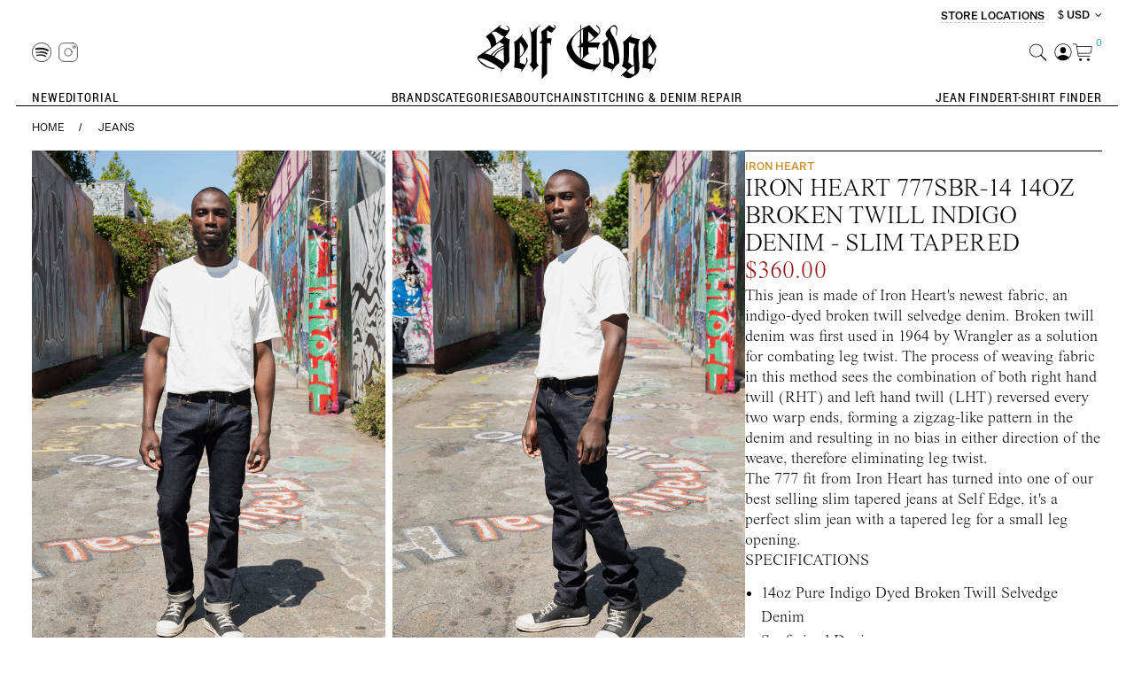

--- FILE ---
content_type: text/html; charset=utf-8
request_url: https://www.selfedge.com/jeans?product_id=3330&limit=106
body_size: 34624
content:
<!DOCTYPE html>
<html dir="ltr" lang="en">
	<head>
		<meta charset="UTF-8"/>
		<meta name="viewport" content="width=device-width, initial-scale=1"/>
		<meta http-equiv="X-UA-Compatible" content="IE=edge"/>
		<title>
			Iron Heart 777sbr-14 14oz Broken Twill Indigo Denim - Slim Tapered
		</title>
		<base href="https://www.selfedge.com/"/>
					<meta name="description" content="This jean is made of Iron Heart's newest fabric, an indigo-dyed broken twill selvedge denim. Broken twill denim was first used in 1964 by Wrangler as a solution for combating leg twist. The process of weaving fabric in this method sees the combination of both right hand twill (RHT) and left hand twill (LHT) reversed every two warp ends, forming a zigzag-like pattern in the denim and resulting in no bias in either direction of the weave, therefore eliminating leg twist.The 777 fit from Iron Heart has turned into one of our best selling slim tapered jeans at Self Edge, it's a perfect slim jean with a tapered leg for a small leg opening."/>
						<script src="https://chimpstatic.com/mcjs-connected/js/users/89ebde2e4ed9c12f0389442df/d945a6a4ea8d7258cbc3f09b4.js" async="true"></script>


				<script src="catalog/view/javascript/jquery/jquery-2.1.1.min.js" type="text/javascript"></script>

				
		<!-- Latest compiled and minified CSS -->
		
		<link rel="stylesheet" href="/catalog/view/javascript/bootstrap/css/bootstrap.min.css" />
		<link rel="stylesheet" href="/catalog/view/javascript/bootstrap/css/bootstrap-theme.min.css" />

		<!-- Latest compiled and minified JavaScript -->
				<script src="/catalog/view/javascript/bootstrap/js/bootstrap.min.js"> </script>

		<link href="catalog/view/theme/selfedge/compiled/stylesheets/global.css" rel="stylesheet" type="text/css"/>

		<script src="catalog/view/theme/selfedge/compiled/js/manifest.js"></script>
		<script src="catalog/view/theme/selfedge/compiled/js/vendor.js"></script>
		<script src="catalog/view/theme/selfedge/compiled/js/app.js" defer></script>
		<script src="catalog/view/theme/selfedge/compiled/js/validate.js" defer></script>

		<link href="catalog/view/javascript/font-awesome/css/font-awesome.min.css" rel="stylesheet" type="text/css"/>

					<link href="catalog/view/javascript/jquery/swiper/css/swiper.min.css" type="text/css" rel="stylesheet" media="screen"/>
					<link href="catalog/view/javascript/jquery/swiper/css/opencart.css" type="text/css" rel="stylesheet" media="screen"/>
					<link href="catalog/view/javascript/jquery/magnific/magnific-popup.css" type="text/css" rel="stylesheet" media="screen"/>
					<link href="catalog/view/javascript/jquery/datetimepicker/bootstrap-datetimepicker.min.css" type="text/css" rel="stylesheet" media="screen"/>
		
					<script src="catalog/view/javascript/jquery/swiper/js/swiper.jquery.min.js" type="text/javascript"></script>
					<script src="catalog/view/javascript/jquery/magnific/jquery.magnific-popup.min.js" type="text/javascript"></script>
					<script src="catalog/view/javascript/jquery/datetimepicker/moment/moment.min.js" type="text/javascript"></script>
					<script src="catalog/view/javascript/jquery/datetimepicker/moment/moment-with-locales.min.js" type="text/javascript"></script>
					<script src="catalog/view/javascript/jquery/datetimepicker/bootstrap-datetimepicker.min.js" type="text/javascript"></script>
		
		<script src="catalog/view/javascript/common.js" type="text/javascript"></script>
		<!-- <script src="/catalog/view/theme/selfedge/js/global.js" type="text/javascript"></script> -->
					<script src="/catalog/view/javascript/selfedge/jquery.colorbox-min.js" type="text/javascript"></script>
					<script src="/catalog/view/javascript/selfedge/common-overrides.js" type="text/javascript"></script>
		
		
		
												
		
	<script src="https://web.squarecdn.com/v1/square.js"></script></head>

	<body x-data="{ navOpen: false, navActiveRef: '', searchOpen: false }" :class="(navOpen||searchOpen) ? 'overflow-hidden' : ''" class="pt-[65px] desktop:pt-0">
	
	<header class="page-content mobile:fixed mobile:top-0 mobile:left-0 mobile:right-0 mobile:z-50 bg-white relative remover-margin">

		<div class="mobile:hidden flex flex-row justify-end mt-[8px] items-end">
			<div class="stroe text-12">
								<a href="https://www.selfedge.com/index.php?route=selfedge/locations" class="font-sans font-medium uppercase">
					 Store Locations
				</a>
				<span></span>
			</div>
			<div class="currency-fro text-12">
				<div class="pull-left">
  <form action="https://www.selfedge.com/index.php?route=common/currency/currency" method="post" enctype="multipart/form-data" id="form-currency">
    <div class="btn-group">
      <button class="btn btn-link dropdown-toggle font-sans font-medium text-12 leading-[16px] uppercase" data-toggle="dropdown">         <strong class=" font-medium text-12 leading-[16px] uppercase">$</strong> 
        <span class=" font-sans font-medium text-12 leading-[16px] uppercase">USD</span>                                                                                                                                         &nbsp;<i class="fa fa-angle-down" ></i>
      </button>
      <ul class="dropdown-menu">
                        <li>
          <button class="currency-select btn btn-link btn-block" type="button" name="USD">$ USD</button>
        </li>
                                <li>
          <button class="currency-select btn btn-link btn-block" type="button" name="EUR">€ EUR</button>
        </li>
                                <li>
          <button class="currency-select btn btn-link btn-block" type="button" name="JPY">¥ JPY</button>
        </li>
                                <li>
          <button class="currency-select btn btn-link btn-block" type="button" name="GBP">£ GBP</button>
        </li>
                                <li>
          <button class="currency-select btn btn-link btn-block" type="button" name="CAN">$ CAN</button>
        </li>
                                <li>
          <button class="currency-select btn btn-link btn-block" type="button" name="AUD">$ AUD</button>
        </li>
                                <li>
          <button class="currency-select btn btn-link btn-block" type="button" name="CHF">₣ CHF</button>
        </li>
                                <li>
          <button class="currency-select btn btn-link btn-block" type="button" name="CNY">¥ CNY</button>
        </li>
                                <li>
          <button class="currency-select btn btn-link btn-block" type="button" name="MXN">$ MXN</button>
        </li>
                      </ul>
    </div>
    <input type="hidden" name="code" value="" />
    <input type="hidden" name="redirect" value="https://www.selfedge.com/jeans?product_id=3330&amp;limit=106" />
  </form>
</div>
 

			</div>
		</div>

		<div class="flex flex-row mobile:h-[66px] items-center border-bottom-1 items-center">
			<div class="flex flex-row w-1/4 gap-8 ">
								<a @click="navOpen = !navOpen" class=" desktop:hidden p-[12px] cursor-pointer" :class="navOpen ? 'hidden' : 'block'">
					<img title="Toggle Navigation" alt="" src="/catalog/view/theme/selfedge/image/nav.svg" class="w-[18px] h-auto"/>
				</a>
				<a class="w-[22px] h-auto  desktop:hidden pr-[8px] cursor-pointer ml-8" @click="navOpen = !navOpen"  :class="navOpen ? 'block' : 'hidden'" >
					<img src="/catalog/view/theme/selfedge/image/xmark.svg" class="w-full h-auto " title="Close Menu" alt="Close">
				</a>

								<a class="hidden desktop:!block py-[8px] pr-[8px]" href="https://open.spotify.com/playlist/1xPLF97jaPF09SzjUe4AFW" target="_spotify">
					<img title=" Spotify " alt=" Spotify " src="catalog/view/theme/selfedge/image/spotify_logo.svg" class="block h-[22px] xl:h-[32px] w-auto"/>
				</a>

								<a class="hidden desktop:!block py-[8px] pr-[8px]" href="http://www.instagram.com/selfedge" target="_instagram">
					<img title="Instagram" alt="Instagram" src="/catalog/view/theme/selfedge/image/instagram_logo.svg" class="block h-[22px] xl:h-[32px] w-auto"/>
				</a>
			</div>

			<div class="w-1/2">
				<a href="https://www.selfedge.com/index.php?route=common/home" class="block">
					<img title="Self Edge" alt="Self Edge" src="/catalog/view/theme/selfedge/image/selfedge_logo.svg" class="block mx-auto h-[61px] lg:h-[61px] xl:h-[104px] w-auto"/>
				</a>
			</div>

			<div class="w-1/4 flex flex-col after-log">
				<div class="flex flex-row justify-end gap-8">

										<button @click="searchOpen = !searchOpen; searchOpen && setTimeout(function(){document.getElementById('clear-input-text-search').focus()},1)" class="pl-[8px]">
						<img title="Search" alt="Search" src="catalog/view/theme/selfedge/image/search_icon.svg" class="h-[20px] xl:h-[32px] w-auto "/>
					</button>
																<a href="https://www.selfedge.com/index.php?route=account/login" class="mobile:hidden pl-[8px]">
							<img title="Login" alt="Login" src="catalog/view/theme/selfedge/image/user.svg" class="h-[20px] xl:h-[32px] w-auto"/>
						</a>
					
										<a id="cart" class="flex flex-row justify-start items-start" href="https://www.selfedge.com/index.php?route=checkout/cart" title="Shopping Cart">
						<img src="catalog/view/theme/selfedge/image/cart_icon.svg" class="h-[20px] xl:h-[32px] w-auto" alt="View Cart"/>
						<span class="font-sans font-normal text-10 xl:text-16 text-blue leading-none mt-[-5px] pl-[4px]" x-init="$store.cart.itemCount = '0'"  x-text="$store.cart.itemCount">0</span>
					</a>
				</div>
							</div>
		</header>
		<script >
		function fixSort(){
			function getParameter(paramName) {
				var searchString = window.location.search.substring(1),
					i, val, params = searchString.split("&");

				for (i=0;i<params.length;i++) {
					val = params[i].split("=");
					if (val[0] == paramName) {
						return val[1];
					}
				}
				return null;
			}
			var dropdowns = [
				document.getElementById('input-sort'),
				document.getElementById('input-sort-mobile')
			];
			var sort = getParameter('sort');
			var order = getParameter('order');
			for ( var index in dropdowns) {
				var dropdown = dropdowns[index];
				if (dropdown) {
					dropdown.options[dropdown.selectedIndex].removeAttribute('disabled');
					if (sort == '') {
						dropdown.selectedIndex = 1;
					} else {
						for (i = 0; i < dropdown.options.length; i++) {
							var val = dropdown.options[i].value;
							if (val.indexOf('order='+order) >= 0 && val.indexOf('sort='+sort) >= 0) {
								dropdown.selectedIndex = i;
								break;
							}
							if (i === dropdown.options.length - 1) {
								dropdown.selectedIndex = 1;
							}
						}
					}
					dropdown.options[dropdown.selectedIndex].setAttribute('disabled','');
				}
			}
		}
		window.addEventListener("pageshow", fixSort);
		(function(){
			var timeout, duration = 500;
			function openAccount(){
				$(this).addClass("open");
				$(".account_drop_down").show();
				clearTimeout(timeout);
			}
			function closeAccount(){
				$("#user_icon").removeClass("open");
				$(".account_drop_down").hide();
				clearTimeout(timeout);
			}
			$("body > header.page-content").on('mouseleave', function(){
				timeout = setTimeout(closeAccount, duration);
			});
			$("body > header.page-content").on('mouseover', 'a:not(#user_icon):not(.account_drop_down a)', closeAccount);
			$("body > header.page-content").on('mouseover', 'button', closeAccount);
			$("#user_icon").on('mouseenter', openAccount);
			$(".account_drop_down a").click(closeAccount);
		})();
		</script>

		<script>
	function search() {

	return {
		searchQuery: '',
		searchResults: null,
		isLoading: false,
		productsTotal: null,
		params: new URLSearchParams(),
		clearParams(param, value) {
			this.params = new URLSearchParams();
			if (param && value) {
				this.params.set(param, value);
			} else {
				this.searchQuery = '';
			}
		},
		fetchResults(e) {
			if (e && e.keyCode == 13) {
            	window.location = `/index.php?route=product/search&search=${this.searchQuery}&${this.params.toString()}`;
        	} else {
				let loadingTimeout = window.setTimeout(() => this.isLoading = true, 500);
				fetch(`/index.php?route=selfedge/api/search/products&search=${this.searchQuery}&${this.params.toString()}`,
				{
					method: 'get',
					headers: {
						'Content-Type': 'application/json'
					}
				})
					.then(res => res.json())
					.then(data => {
						window.clearTimeout(loadingTimeout);
						this.isLoading = false;
						this.productsTotal = data.total;
						this.searchResults = data.results || [];
					})
					.catch(e => {
						window.clearTimeout(loadingTimeout);
						this.isLoading = false;
					});
			}
		},
		optionsForProduct(product) {
			try {
				const result = product.option[0].product_option_value;
				return result;
			} catch (err) {
				return [];
			}
		}
	};
}
</script>


<div id="search-backdrop" x-show="searchOpen == true" class="bg-black/10 fixed inset-0 z-50" style="display:none;"></div>

<div id="search" x-trap="searchOpen" x-trap.noscroll="searchOpen" x-data="search()" x-show="searchOpen == true" @click.away="searchOpen = false" x-transition:enter="transition ease-out duration-300" x-transition:enter-start="opacity-0 transform scale-90" x-transition:enter-end="opacity-100 transform scale-100" x-transition:leave="transition ease-in duration-300" x-transition:leave-start="opacity-100 transform scale-100" x-transition:leave-end="opacity-0 transform scale-90" class="bg-white fixed inset-0 max-h-screen z-50 desktop:bottom-auto px-[16px] lg:px-[36px]  xl:px-[64px] overflow-y-auto" :class="searchOpen ? 'overflow-y-scroll' : ''" style="display:none;">

	<div class="flex flex-row items-center gap-[20px] my-[12px] desktop:my-[50px]">
		<div class="mobile:hidden flex-none lg:w-[120px] xl:w-[165px]">
			<a href="" class="mobile:hidden block">
				<img title="" alt="" src="catalog/view/theme/selfedge/image/selfedge_logo.svg" class="h-auto w-full"/>
			</a>
		</div>
		<div class="grow flex justify-center items-center">
		   <div class="lg:w-[575px] mobile_search_input sm:w-[360px] mobile:w-[312px] position-relative fix-search-position">
			<input x-ref="search_input" type="text" id="clear-input-text-search"  value="" placeholder="Search" class="se-search-textinput w-full" x-model="searchQuery" @keyup="fetchResults($event)"/>
			<button id="clear-input-text" @click="clearParams();fetchResults();" class="header-font btn-link btn-xs close-btn" aria-hidden="true"></button>
			</div>
		</div>

		<div class="flex-none lg:w-[120px] xl:w-[165px] flex justify-end">
			<a class="w-[22px] h-auto" @click="clearParams();fetchResults();searchOpen = !searchOpen;" role="button">
				<img src="/catalog/view/theme/selfedge/image/xmark.svg" class="w-full h-auto" title="Close Search" alt="Close"/>
			</a>
		</div>
	</div>


	<div x-show="((searchResults == null || searchResults== '') && productsTotal == 0) || (searchResults == null)  && !isLoading " class="mobile:mt-[60px] desktop:max-w-[575px] lg:mx-[140px] xl:mx-auto mb-[50px] cutm-before-search">
		<div class="text-16 uppercase font-medium">
			Top Search Terms
		</div>
		<ul class="text-16 font-light leading-[40px] my-[8px] ml-[16px]">
			<li>
				<a class="search-filter" href="/jeans">Jeans</a>
			</li>
			<li>
				<a class="search-filter" href="/index.php?route=product/search&filter=28">Denim</a>
			</li>
			<li>
				<a class="search-filter" href="/index.php?route=product/search&filter=32">Slim Tapered</a>
			</li>
			<li>
				<a class="search-filter" href="/samurai">Samurai</a>
			</li>
		</ul>
	</div>

	<div x-show="isLoading" class="p-[64px] text-center">Loading...</div>

	<div x-show="!isLoading && searchResults != null && productsTotal > 0" class="cutm-after-search mobile:mt-[40px] flex flex-col desktop:flex-row">
							<div class="w-[300px] lg:max-w-[20vw] shrink-0 mb-[50px]"> <div class="text-16 uppercase font-medium">
				Top Suggested Terms
			</div>
			<ul class="text-16 font-light leading-[40px] my-[8px] ml-[16px]">
				<li>
					<a href="#" class="search-filter" @click.prevent="clearParams('category_id','59');fetchResults();" :class="params.get('category_id') == '59' ? 'active' : ''">Jeans</a>
				</li>
				<li>
					<a href="#" class="search-filter" @click.prevent="clearParams('filter','28');fetchResults();" :class="params.get('filter') == '28' ? 'active' : ''">Denim</a>
				</li>
				<li>
					<a href="#" class="search-filter" @click.prevent="clearParams('filter','32');fetchResults();" :class="params.get('filter') == '32' ? 'active' : ''">Slim Tapered</a>
				</li>
				<li>
					<a href="#" class="search-filter" @click.prevent="clearParams('manufacturer_id','99');fetchResults();" :class="params.get('manufacturer_id') == '99' ? 'active' : ''">Samurai</a>
				</li>
			</ul>
		</div>


		<div x-show="searchResults != null" class="se-search-results-sections">
			<div class="text-12 uppercase font-normal mb-[16px] flex flex-row gap-[40px]">
				<div>
					<span x-text="productsTotal">0</span>
					Products</div>


				<a x-show="productsTotal" class="uppercase text-12 font-medium underline" x-bind:href="`/index.php?route=product/search&search=${searchQuery}&${params.toString()}`">View All</a>
			</div>

			<div class="grid grid-cols-2 sm:grid-cols-2 lg:grid-cols-4 xl:grid-cols-4 grid-flow-row gap-x-[8px]">
				<template x-show="searchResults != null" x-for="item in searchResults" :key="item.product_id">
					<a :href="item.href ? item.href.replace('amp;','') : ''">
						<figure class="relative bg-black-4 pt-[150%] shadow-new">
							<img :src="item.thumb" alt="" class="absolute inset-0 h-full w-full">
							<div class="absolute bottom-0 left-0 sm:px-8 px-18 py-8 lg:py-12 xl:py-18">

								<div class="font-medium text-white font-14 uppercase flex flex-row gap-[8px] mobile:hidden">
																		<template x-for="option in optionsForProduct(item)" :key="option.product_option_value_id">
										<div x-text="option.name" class="text-11"></div>
									</template>
								</div>
							</div>
						</figure>
						<div class="block text-11 xl:text-11 text-black uppercase sm:px-8 px-18 py-8 lg:py-15 pb-30 xl:py-18 leading-[1.5]">
							<div x-text="item.name"></div>
														<div class="font-medium mt-4">

								<span x-text="item.price"></span>
							</div>
						</div>
					</a>
				</template>
			</div>
		</div>
	</div>
</div></div>


				
<nav aria-label="Main Navigation" class="se-menu mt-1 relative overflow-hidden page-content add_my_cladss" :class="navOpen ? 'open' : ''">
	<div class="wrapper">
		<div class="desktop:hidden px-4 mb-[45px] right-fix">			
					<a href="/index.php?route=account/login" class="flex flex-row justify-start items-center gap-[15px]">
				<img title="Login" alt="Login" src="/catalog/view/theme/selfedge/image/user.svg" class="block h-[22px] xl:h-[32px] w-auto"/>
				<span class="text-14 font-medium uppercase underline">
				Login
				</span>				
			</a>
					<div class="currency-fro" >
			<div class="pull-left">
  <form action="https://www.selfedge.com/index.php?route=common/currency/currency" method="post" enctype="multipart/form-data" id="form-currency">
    <div class="btn-group">
      <button class="btn btn-link dropdown-toggle font-sans font-medium text-12 leading-[16px] uppercase" data-toggle="dropdown">         <strong class=" font-medium text-12 leading-[16px] uppercase">$</strong> 
        <span class=" font-sans font-medium text-12 leading-[16px] uppercase">USD</span>                                                                                                                                         &nbsp;<i class="fa fa-angle-down" ></i>
      </button>
      <ul class="dropdown-menu">
                        <li>
          <button class="currency-select btn btn-link btn-block" type="button" name="USD">$ USD</button>
        </li>
                                <li>
          <button class="currency-select btn btn-link btn-block" type="button" name="EUR">€ EUR</button>
        </li>
                                <li>
          <button class="currency-select btn btn-link btn-block" type="button" name="JPY">¥ JPY</button>
        </li>
                                <li>
          <button class="currency-select btn btn-link btn-block" type="button" name="GBP">£ GBP</button>
        </li>
                                <li>
          <button class="currency-select btn btn-link btn-block" type="button" name="CAN">$ CAN</button>
        </li>
                                <li>
          <button class="currency-select btn btn-link btn-block" type="button" name="AUD">$ AUD</button>
        </li>
                                <li>
          <button class="currency-select btn btn-link btn-block" type="button" name="CHF">₣ CHF</button>
        </li>
                                <li>
          <button class="currency-select btn btn-link btn-block" type="button" name="CNY">¥ CNY</button>
        </li>
                                <li>
          <button class="currency-select btn btn-link btn-block" type="button" name="MXN">$ MXN</button>
        </li>
                      </ul>
    </div>
    <input type="hidden" name="code" value="" />
    <input type="hidden" name="redirect" value="https://www.selfedge.com/jeans?product_id=3330&amp;limit=106" />
  </form>
</div>
 

		    </div>
		</div>


		<div class="se-menu-section desktop:justify-start">
			<div x-ref="menuNew" x-data="{ open: false}" x-effect="open = navActiveRef == 'menuNew'  ? true : false" class="se-menu-section">
					<button @click="navActiveRef = navActiveRef=='menuNew' ? '' : 'menuNew'" :class="open ? 'open' : ''" class="se-menu-item text-20">
						<span>New </span>
						<span x-show="open" class="close-btn"></span>
					</button>

					<ul x-show="navActiveRef == 'menuNew'" x-transition.opacity class="se-submenu">
						<li>
							<a href="https://www.selfedge.com/index.php?route=selfedge/new_arrivals" class="se-submenu-item">
								All New
							</a>
						</li>
						<li>
							<a href="https://www.selfedge.com/index.php?route=product/update" class="se-submenu-item">
								Recent Updates
							</a>
						</li>
						<li>
							<a href="https://www.selfedge.com/index.php?route=selfedge/new_arrivals&category_id=61" class="se-submenu-item">
								New Shirts
							</a>
						</li>
						<li>
							<a href="https://www.selfedge.com/index.php?route=selfedge/new_arrivals&category_id=59" class="se-submenu-item">
								New Jeans
							</a>
						</li>
					</ul>
				</div>
			<a x-ref="menuEditorial" href="https://www.selfedge.com/index.php?route=selfedge/editorial" class="se-menu-item">Editorial</a>
		</div>

		<div class="se-menu-section desktop:justify-center">
							<div x-ref="menuBrands" x-data="{ open: false}" x-effect="open = navActiveRef == 'menuBrands'  ? true : false" class="se-menu-section">
					<button @click="navActiveRef = navActiveRef=='menuBrands' ? '' : 'menuBrands'" :class="open ? 'open' : ''" class="se-menu-item text-20">
						<span>Brands</span>
						<span x-show="open" class="close-btn"></span>
					</button>

					<ul x-show="navActiveRef == 'menuBrands'" x-transition.opacity class="se-submenu">
													<li>
								<a href="https://www.selfedge.com/3sixteen" class="se-submenu-item">
									3sixteen
								</a>
							</li>
													<li>
								<a href="https://www.selfedge.com/boncoura" class="se-submenu-item">
									Boncoura
								</a>
							</li>
													<li>
								<a href="https://www.selfedge.com/brain-dead" class="se-submenu-item">
									Brain Dead
								</a>
							</li>
													<li>
								<a href="https://www.selfedge.com/buzz-rickson" class="se-submenu-item">
									Buzz Rickson
								</a>
							</li>
													<li>
								<a href="https://www.selfedge.com/dandys" class="se-submenu-item">
									Dandy's
								</a>
							</li>
													<li>
								<a href="https://www.selfedge.com/devoa" class="se-submenu-item">
									Devoa
								</a>
							</li>
													<li>
								<a href="https://www.selfedge.com/excel" class="se-submenu-item">
									EXCEL
								</a>
							</li>
													<li>
								<a href="https://www.selfedge.com/eskhaton" class="se-submenu-item">
									Eskhaton
								</a>
							</li>
													<li>
								<a href="https://www.selfedge.com/fine-creek-leathers" class="se-submenu-item">
									Fine Creek Leathers
								</a>
							</li>
													<li>
								<a href="https://www.selfedge.com/the-flat-head" class="se-submenu-item">
									The Flat Head
								</a>
							</li>
													<li>
								<a href="https://www.selfedge.com/globe-specs" class="se-submenu-item">
									Globe Specs
								</a>
							</li>
													<li>
								<a href="https://www.selfedge.com/good-art" class="se-submenu-item">
									Good Art
								</a>
							</li>
													<li>
								<a href="https://www.selfedge.com/hermanos-koumori" class="se-submenu-item">
									Hermanos Koumori
								</a>
							</li>
													<li>
								<a href="https://www.selfedge.com/hollywood-trading-co" class="se-submenu-item">
									Hollywood Trading Co.
								</a>
							</li>
													<li>
								<a href="https://www.selfedge.com/imperial-denim" class="se-submenu-item">
									Imperial Denim
								</a>
							</li>
													<li>
								<a href="https://www.selfedge.com/iron-heart" class="se-submenu-item">
									Iron Heart
								</a>
							</li>
													<li>
								<a href="https://www.selfedge.com/kei-shigenaga" class="se-submenu-item">
									Kei Shigenaga
								</a>
							</li>
													<li>
								<a href="https://www.selfedge.com/masahiro-maruyama" class="se-submenu-item">
									Masahiro Maruyama
								</a>
							</li>
													<li>
								<a href="https://www.selfedge.com/merz-b-schwanen" class="se-submenu-item">
									Merz b. Schwanen
								</a>
							</li>
													<li>
								<a href="https://www.selfedge.com/mister-freedom" class="se-submenu-item">
									Mister Freedom
								</a>
							</li>
													<li>
								<a href="https://www.selfedge.com/neff-goldsmith" class="se-submenu-item">
									Neff Goldsmith
								</a>
							</li>
													<li>
								<a href="https://www.selfedge.com/prps" class="se-submenu-item">
									PRPS
								</a>
							</li>
													<li>
								<a href="https://www.selfedge.com/poten" class="se-submenu-item">
									Poten
								</a>
							</li>
													<li>
								<a href="https://www.selfedge.com/pure-blue-japan" class="se-submenu-item">
									Pure Blue Japan
								</a>
							</li>
													<li>
								<a href="https://www.selfedge.com/rick-owens" class="se-submenu-item">
									Rick Owens
								</a>
							</li>
													<li>
								<a href="https://www.selfedge.com/rigards" class="se-submenu-item">
									Rigards
								</a>
							</li>
													<li>
								<a href="https://www.selfedge.com/samurai" class="se-submenu-item">
									Samurai
								</a>
							</li>
													<li>
								<a href="https://www.selfedge.com/self-edge" class="se-submenu-item">
									Self Edge
								</a>
							</li>
													<li>
								<a href="https://www.selfedge.com/seuvas" class="se-submenu-item">
									Seuvas
								</a>
							</li>
													<li>
								<a href="https://www.selfedge.com/star-of-hollywood" class="se-submenu-item">
									Star of Hollywood
								</a>
							</li>
													<li>
								<a href="https://www.selfedge.com/stevenson-overall-co" class="se-submenu-item">
									Stevenson Overall Co.
								</a>
							</li>
													<li>
								<a href="https://www.selfedge.com/strike-gold" class="se-submenu-item">
									The Strike Gold
								</a>
							</li>
													<li>
								<a href="https://www.selfedge.com/studio-dartisan" class="se-submenu-item">
									Studio D'Artisan
								</a>
							</li>
													<li>
								<a href="https://www.selfedge.com/sugar-cane" class="se-submenu-item">
									Sugar Cane
								</a>
							</li>
													<li>
								<a href="https://www.selfedge.com/sun-surf" class="se-submenu-item">
									Sun Surf
								</a>
							</li>
													<li>
								<a href="https://www.selfedge.com/viridi-anne" class="se-submenu-item">
									The Viridi-anne
								</a>
							</li>
													<li>
								<a href="https://www.selfedge.com/warehouse" class="se-submenu-item">
									Warehouse
								</a>
							</li>
													<li>
								<a href="https://www.selfedge.com/werkstatt-munchen" class="se-submenu-item">
									Werkstatt München
								</a>
							</li>
													<li>
								<a href="https://www.selfedge.com/whitesville" class="se-submenu-item">
									Whitesville
								</a>
							</li>
											</ul>
				</div>
			
							<div x-ref="menuCategories" x-data="{ open: false }" x-effect="open = navActiveRef=='menuCategories' ? true : false" class="se-menu-section">

					<button @click="navActiveRef = navActiveRef=='menuCategories' ? '' : 'menuCategories'" :class="open ? 'open' : ''" class="se-menu-item text-20">
						<span>Categories</span>
						<span x-show="open" class="close-btn"></span>
					</button>

					<ul x-show="open" x-transition.opacity class="se-submenu">
						<span class="close-btn"></span>
													<li>
								<a class="se-submenu-item" href="https://www.selfedge.com/accessories">
									Accessories
								</a>
							</li>
													<li>
								<a class="se-submenu-item" href="https://www.selfedge.com/belts">
									Belts
								</a>
							</li>
													<li>
								<a class="se-submenu-item" href="https://www.selfedge.com/books-magazines">
									Books/Magazines
								</a>
							</li>
													<li>
								<a class="se-submenu-item" href="https://www.selfedge.com/chinos">
									Chinos
								</a>
							</li>
													<li>
								<a class="se-submenu-item" href="https://www.selfedge.com/eyewear">
									Eyewear
								</a>
							</li>
													<li>
								<a class="se-submenu-item" href="https://www.selfedge.com/footwear">
									Footwear
								</a>
							</li>
													<li>
								<a class="se-submenu-item" href="https://www.selfedge.com/index.php?route=account/voucher">
									Gift Certificates
								</a>
							</li>
													<li>
								<a class="se-submenu-item" href="https://www.selfedge.com/hats">
									Hats
								</a>
							</li>
													<li>
								<a class="se-submenu-item" href="https://www.selfedge.com/jackets-vests">
									Jackets/Vests
								</a>
							</li>
													<li>
								<a class="se-submenu-item" href="https://www.selfedge.com/jeans">
									Jeans
								</a>
							</li>
													<li>
								<a class="se-submenu-item" href="https://www.selfedge.com/jewelry">
									Jewelry
								</a>
							</li>
													<li>
								<a class="se-submenu-item" href="https://www.selfedge.com/shirts">
									Shirts
								</a>
							</li>
													<li>
								<a class="se-submenu-item" href="https://www.selfedge.com/shorts">
									Shorts
								</a>
							</li>
													<li>
								<a class="se-submenu-item" href="https://www.selfedge.com/socks">
									Socks
								</a>
							</li>
													<li>
								<a class="se-submenu-item" href="https://www.selfedge.com/sweaters-hoodies">
									Sweaters/Hoodies
								</a>
							</li>
													<li>
								<a class="se-submenu-item" href="https://www.selfedge.com/t-shirts">
									T-Shirts
								</a>
							</li>
													<li>
								<a class="se-submenu-item" href="https://www.selfedge.com/underwear">
									Underwear
								</a>
							</li>
													<li>
								<a class="se-submenu-item" href="https://www.selfedge.com/wallets">
									Wallets
								</a>
							</li>
													<li>
								<a class="se-submenu-item" href="https://www.selfedge.com/index.php?route=product/special">
									Warehouse Sale
								</a>
							</li>
											</ul>
				</div>
			
							<div x-ref="menuAbout" x-data="{ open: false }" x-effect="open = navActiveRef=='menuAbout' ? true : false" class="se-menu-section">
					<button @click="navActiveRef = navActiveRef=='menuAbout' ? '' : 'menuAbout'" :class="open ? 'open' : ''" class="se-menu-item text-20">
						<span>About</span>
						<span x-show="open" class="close-btn"></span>
					</button>

					<ul x-show="open" x-transition.opacity class="se-submenu">
													<li>
								<a class="se-submenu-item" href="https://www.selfedge.com/index.php?route=information/about_us">
									The Story
								</a>
							</li>
													<li>
								<a class="se-submenu-item" href="https://www.selfedge.com/index.php?route=selfedge/locations">
									Locations
								</a>
							</li>
													<li>
								<a class="se-submenu-item" href="https://www.selfedge.com/index.php?route=selfedge/lookbook">
									Lookbook
								</a>
							</li>
													<li>
								<a class="se-submenu-item" href="https://www.selfedge.com/index.php?route=selfedge/press">
									Press
								</a>
							</li>
													<li>
								<a class="se-submenu-item" href="https://www.selfedge.com/index.php?route=selfedge/privacy_policy">
									Shipping &amp; Exchanges
								</a>
							</li>
													<li>
								<a class="se-submenu-item" href="https://www.selfedge.com/index.php?route=information/contact">
									Contact Us
								</a>
							</li>
											</ul>
				</div>
			
			<a x-ref="menuRepair" href="/index.php?route=information/repair" class="se-menu-item">Chainstitching & Denim Repair</a>
		</div>
		<div class="se-menu-section desktop:justify-end">
			<a x-ref="menuJeanFinder" href="https://www.selfedge.com/index.php?route=selfedge/jeanfinder" class="se-menu-item">Jean Finder</a>
			<a x-ref="menuShirtFinder" href="https://www.selfedge.com/index.php?route=selfedge/tshirtfinder" class="se-menu-item">T-Shirt Finder</a>
		</div>
	</div>
	<div class="desktop:hidden nav-bottom-link">
		<a href="/index.php?route=account/login" class="uppercase underline text-14 xl:text-16 font-medium uppercase tracking-[-3.5%]">Subscribe To Our Newsletter</a>
	</div>
</nav>

<nav ref="desktopSubnav" id="desktopSubnav" class="se-desktop-subnav page-content bg-white desktop:pb-[32px] mobile:hidden" :class="navActiveRef !== '' && 'border-b'" x-show="navActiveRef!=''">
	<span @click="navActiveRef=''" class="close-btn z-50 chnge-menu-btn"></span>
	<ul x-show="navActiveRef=='menuNew'" class="py-8  mx-auto justify-center grid desktop:grid-cols-4 mobile:grid-cols-4 grid-flow-row gap-8
	desktop-menu-show" style="display: none;" x-transition.opacity >
		<li>
		     <div class="relative chnge-menu">
                <a class="bg-black-4" href="https://www.selfedge.com/index.php?route=selfedge/new_arrivals">
                    <picture class="absolute top-0 bottom-0 z-10 mix-blend-multiply">
                        <source media="(min-width: 800px)" srcset="">
                        <img class="min-w-full min-h-full object-contain" src="/catalog/view/theme/selfedge/image/menu-4.png"
						alt="Sugar Cane 1947 Jean - Black/Black (Self Edge Exclusive)" title="Sugar Cane 1947 Jean - Black/Black (Self Edge Exclusive)">
                    </picture>
                </a>
            </div>
			 <label><a href="https://www.selfedge.com/index.php?route=selfedge/new_arrivals">All New</a></label>

		</li>
		<li>
			 <div class="relative chnge-menu">
                <a class="bg-black-4" href="https://www.selfedge.com/index.php?route=product/update" >
                    <picture class="absolute top-0 bottom-0 z-10 mix-blend-multiply">
                        <source media="(min-width: 800px)" srcset="">
                        <img class="min-w-full min-h-full object-contain" src="/catalog/view/theme/selfedge/image/menu-3.png"
						alt="Sugar Cane 1947 Jean - Black/Black (Self Edge Exclusive)" title="Sugar Cane 1947 Jean - Black/Black (Self Edge Exclusive)">
                    </picture>
                </a>
            </div>
			<label><a href="https://www.selfedge.com/index.php?route=product/update">Recent Updates</a></label>
		</li>
		<li>
			 <div class="relative chnge-menu">
                <a class="bg-black-4" href="https://www.selfedge.com/index.php?route=selfedge/new_arrivals&category_id=61">
                    <picture class="absolute top-0 bottom-0 z-10 mix-blend-multiply">
                        <source media="(min-width: 800px)" srcset="">
                        <img class="min-w-full min-h-full object-contain" src="/catalog/view/theme/selfedge/image/menu-2.png"
						alt="Sugar Cane 1947 Jean - Black/Black (Self Edge Exclusive)" title="Sugar Cane 1947 Jean - Black/Black (Self Edge Exclusive)">
                    </picture>
                </a>
            </div>
			<label><a href="https://www.selfedge.com/index.php?route=selfedge/new_arrivals&category_id=61">New Shirts</a></label>
		</li>
		<li>
		   <div class="relative  chnge-menu">
                <a class="bg-black-4" href="https://www.selfedge.com/index.php?route=selfedge/new_arrivals&category_id=59">
                    <picture class="absolute top-0 bottom-0 z-10 mix-blend-multiply">
                        <source media="(min-width: 800px)" srcset="">
                        <img class="min-w-full min-h-full object-contain" src="/catalog/view/theme/selfedge/image/menu-1.png"
						alt="Sugar Cane 1947 Jean - Black/Black (Self Edge Exclusive)" title="Sugar Cane 1947 Jean - Black/Black (Self Edge Exclusive)">
                    </picture>
                </a>
          </div>
		  <label><a href="https://www.selfedge.com/index.php?route=selfedge/new_arrivals&category_id=59">New Jeans</a></label>

		</li>
	</ul>
			<ul x-show="navActiveRef=='menuBrands'" class="menu column-menu" style="display: none;" x-transition.opacity>

							<li class="menu-row">
					<a href="https://www.selfedge.com/3sixteen" class="lg:text-14 xl:text-16 uppercase leading-[1.1] tracking-[-2%] whitespace-nowrap">
						3sixteen
					</a>
				</li>
							<li class="menu-row">
					<a href="https://www.selfedge.com/boncoura" class="lg:text-14 xl:text-16 uppercase leading-[1.1] tracking-[-2%] whitespace-nowrap">
						Boncoura
					</a>
				</li>
							<li class="menu-row">
					<a href="https://www.selfedge.com/brain-dead" class="lg:text-14 xl:text-16 uppercase leading-[1.1] tracking-[-2%] whitespace-nowrap">
						Brain Dead
					</a>
				</li>
							<li class="menu-row">
					<a href="https://www.selfedge.com/buzz-rickson" class="lg:text-14 xl:text-16 uppercase leading-[1.1] tracking-[-2%] whitespace-nowrap">
						Buzz Rickson
					</a>
				</li>
							<li class="menu-row">
					<a href="https://www.selfedge.com/dandys" class="lg:text-14 xl:text-16 uppercase leading-[1.1] tracking-[-2%] whitespace-nowrap">
						Dandy's
					</a>
				</li>
							<li class="menu-row">
					<a href="https://www.selfedge.com/devoa" class="lg:text-14 xl:text-16 uppercase leading-[1.1] tracking-[-2%] whitespace-nowrap">
						Devoa
					</a>
				</li>
							<li class="menu-row">
					<a href="https://www.selfedge.com/excel" class="lg:text-14 xl:text-16 uppercase leading-[1.1] tracking-[-2%] whitespace-nowrap">
						EXCEL
					</a>
				</li>
							<li class="menu-row">
					<a href="https://www.selfedge.com/eskhaton" class="lg:text-14 xl:text-16 uppercase leading-[1.1] tracking-[-2%] whitespace-nowrap">
						Eskhaton
					</a>
				</li>
							<li class="menu-row">
					<a href="https://www.selfedge.com/fine-creek-leathers" class="lg:text-14 xl:text-16 uppercase leading-[1.1] tracking-[-2%] whitespace-nowrap">
						Fine Creek Leathers
					</a>
				</li>
							<li class="menu-row">
					<a href="https://www.selfedge.com/the-flat-head" class="lg:text-14 xl:text-16 uppercase leading-[1.1] tracking-[-2%] whitespace-nowrap">
						The Flat Head
					</a>
				</li>
							<li class="menu-row">
					<a href="https://www.selfedge.com/globe-specs" class="lg:text-14 xl:text-16 uppercase leading-[1.1] tracking-[-2%] whitespace-nowrap">
						Globe Specs
					</a>
				</li>
							<li class="menu-row">
					<a href="https://www.selfedge.com/good-art" class="lg:text-14 xl:text-16 uppercase leading-[1.1] tracking-[-2%] whitespace-nowrap">
						Good Art
					</a>
				</li>
							<li class="menu-row">
					<a href="https://www.selfedge.com/hermanos-koumori" class="lg:text-14 xl:text-16 uppercase leading-[1.1] tracking-[-2%] whitespace-nowrap">
						Hermanos Koumori
					</a>
				</li>
							<li class="menu-row">
					<a href="https://www.selfedge.com/hollywood-trading-co" class="lg:text-14 xl:text-16 uppercase leading-[1.1] tracking-[-2%] whitespace-nowrap">
						Hollywood Trading Co.
					</a>
				</li>
							<li class="menu-row">
					<a href="https://www.selfedge.com/imperial-denim" class="lg:text-14 xl:text-16 uppercase leading-[1.1] tracking-[-2%] whitespace-nowrap">
						Imperial Denim
					</a>
				</li>
							<li class="menu-row">
					<a href="https://www.selfedge.com/iron-heart" class="lg:text-14 xl:text-16 uppercase leading-[1.1] tracking-[-2%] whitespace-nowrap">
						Iron Heart
					</a>
				</li>
							<li class="menu-row">
					<a href="https://www.selfedge.com/kei-shigenaga" class="lg:text-14 xl:text-16 uppercase leading-[1.1] tracking-[-2%] whitespace-nowrap">
						Kei Shigenaga
					</a>
				</li>
							<li class="menu-row">
					<a href="https://www.selfedge.com/masahiro-maruyama" class="lg:text-14 xl:text-16 uppercase leading-[1.1] tracking-[-2%] whitespace-nowrap">
						Masahiro Maruyama
					</a>
				</li>
							<li class="menu-row">
					<a href="https://www.selfedge.com/merz-b-schwanen" class="lg:text-14 xl:text-16 uppercase leading-[1.1] tracking-[-2%] whitespace-nowrap">
						Merz b. Schwanen
					</a>
				</li>
							<li class="menu-row">
					<a href="https://www.selfedge.com/mister-freedom" class="lg:text-14 xl:text-16 uppercase leading-[1.1] tracking-[-2%] whitespace-nowrap">
						Mister Freedom
					</a>
				</li>
							<li class="menu-row">
					<a href="https://www.selfedge.com/neff-goldsmith" class="lg:text-14 xl:text-16 uppercase leading-[1.1] tracking-[-2%] whitespace-nowrap">
						Neff Goldsmith
					</a>
				</li>
							<li class="menu-row">
					<a href="https://www.selfedge.com/prps" class="lg:text-14 xl:text-16 uppercase leading-[1.1] tracking-[-2%] whitespace-nowrap">
						PRPS
					</a>
				</li>
							<li class="menu-row">
					<a href="https://www.selfedge.com/poten" class="lg:text-14 xl:text-16 uppercase leading-[1.1] tracking-[-2%] whitespace-nowrap">
						Poten
					</a>
				</li>
							<li class="menu-row">
					<a href="https://www.selfedge.com/pure-blue-japan" class="lg:text-14 xl:text-16 uppercase leading-[1.1] tracking-[-2%] whitespace-nowrap">
						Pure Blue Japan
					</a>
				</li>
							<li class="menu-row">
					<a href="https://www.selfedge.com/rick-owens" class="lg:text-14 xl:text-16 uppercase leading-[1.1] tracking-[-2%] whitespace-nowrap">
						Rick Owens
					</a>
				</li>
							<li class="menu-row">
					<a href="https://www.selfedge.com/rigards" class="lg:text-14 xl:text-16 uppercase leading-[1.1] tracking-[-2%] whitespace-nowrap">
						Rigards
					</a>
				</li>
							<li class="menu-row">
					<a href="https://www.selfedge.com/samurai" class="lg:text-14 xl:text-16 uppercase leading-[1.1] tracking-[-2%] whitespace-nowrap">
						Samurai
					</a>
				</li>
							<li class="menu-row">
					<a href="https://www.selfedge.com/self-edge" class="lg:text-14 xl:text-16 uppercase leading-[1.1] tracking-[-2%] whitespace-nowrap">
						Self Edge
					</a>
				</li>
							<li class="menu-row">
					<a href="https://www.selfedge.com/seuvas" class="lg:text-14 xl:text-16 uppercase leading-[1.1] tracking-[-2%] whitespace-nowrap">
						Seuvas
					</a>
				</li>
							<li class="menu-row">
					<a href="https://www.selfedge.com/star-of-hollywood" class="lg:text-14 xl:text-16 uppercase leading-[1.1] tracking-[-2%] whitespace-nowrap">
						Star of Hollywood
					</a>
				</li>
							<li class="menu-row">
					<a href="https://www.selfedge.com/stevenson-overall-co" class="lg:text-14 xl:text-16 uppercase leading-[1.1] tracking-[-2%] whitespace-nowrap">
						Stevenson Overall Co.
					</a>
				</li>
							<li class="menu-row">
					<a href="https://www.selfedge.com/strike-gold" class="lg:text-14 xl:text-16 uppercase leading-[1.1] tracking-[-2%] whitespace-nowrap">
						The Strike Gold
					</a>
				</li>
							<li class="menu-row">
					<a href="https://www.selfedge.com/studio-dartisan" class="lg:text-14 xl:text-16 uppercase leading-[1.1] tracking-[-2%] whitespace-nowrap">
						Studio D'Artisan
					</a>
				</li>
							<li class="menu-row">
					<a href="https://www.selfedge.com/sugar-cane" class="lg:text-14 xl:text-16 uppercase leading-[1.1] tracking-[-2%] whitespace-nowrap">
						Sugar Cane
					</a>
				</li>
							<li class="menu-row">
					<a href="https://www.selfedge.com/sun-surf" class="lg:text-14 xl:text-16 uppercase leading-[1.1] tracking-[-2%] whitespace-nowrap">
						Sun Surf
					</a>
				</li>
							<li class="menu-row">
					<a href="https://www.selfedge.com/viridi-anne" class="lg:text-14 xl:text-16 uppercase leading-[1.1] tracking-[-2%] whitespace-nowrap">
						The Viridi-anne
					</a>
				</li>
							<li class="menu-row">
					<a href="https://www.selfedge.com/warehouse" class="lg:text-14 xl:text-16 uppercase leading-[1.1] tracking-[-2%] whitespace-nowrap">
						Warehouse
					</a>
				</li>
							<li class="menu-row">
					<a href="https://www.selfedge.com/werkstatt-munchen" class="lg:text-14 xl:text-16 uppercase leading-[1.1] tracking-[-2%] whitespace-nowrap">
						Werkstatt München
					</a>
				</li>
							<li class="menu-row">
					<a href="https://www.selfedge.com/whitesville" class="lg:text-14 xl:text-16 uppercase leading-[1.1] tracking-[-2%] whitespace-nowrap">
						Whitesville
					</a>
				</li>
					</ul>
	
			<ul x-show="navActiveRef=='menuCategories'" class="menu column-menu" style="display: none;" x-transition.opacity>

							<li class="menu-row">
					<a href="https://www.selfedge.com/accessories" class="lg:text-14 xl:text-16 uppercase leading-[1.1] tracking-[-2%] whitespace-nowrap">
						Accessories
					</a>
				</li>
							<li class="menu-row">
					<a href="https://www.selfedge.com/belts" class="lg:text-14 xl:text-16 uppercase leading-[1.1] tracking-[-2%] whitespace-nowrap">
						Belts
					</a>
				</li>
							<li class="menu-row">
					<a href="https://www.selfedge.com/books-magazines" class="lg:text-14 xl:text-16 uppercase leading-[1.1] tracking-[-2%] whitespace-nowrap">
						Books/Magazines
					</a>
				</li>
							<li class="menu-row">
					<a href="https://www.selfedge.com/chinos" class="lg:text-14 xl:text-16 uppercase leading-[1.1] tracking-[-2%] whitespace-nowrap">
						Chinos
					</a>
				</li>
							<li class="menu-row">
					<a href="https://www.selfedge.com/eyewear" class="lg:text-14 xl:text-16 uppercase leading-[1.1] tracking-[-2%] whitespace-nowrap">
						Eyewear
					</a>
				</li>
							<li class="menu-row">
					<a href="https://www.selfedge.com/footwear" class="lg:text-14 xl:text-16 uppercase leading-[1.1] tracking-[-2%] whitespace-nowrap">
						Footwear
					</a>
				</li>
							<li class="menu-row">
					<a href="https://www.selfedge.com/index.php?route=account/voucher" class="lg:text-14 xl:text-16 uppercase leading-[1.1] tracking-[-2%] whitespace-nowrap">
						Gift Certificates
					</a>
				</li>
							<li class="menu-row">
					<a href="https://www.selfedge.com/hats" class="lg:text-14 xl:text-16 uppercase leading-[1.1] tracking-[-2%] whitespace-nowrap">
						Hats
					</a>
				</li>
							<li class="menu-row">
					<a href="https://www.selfedge.com/jackets-vests" class="lg:text-14 xl:text-16 uppercase leading-[1.1] tracking-[-2%] whitespace-nowrap">
						Jackets/Vests
					</a>
				</li>
							<li class="menu-row">
					<a href="https://www.selfedge.com/jeans" class="lg:text-14 xl:text-16 uppercase leading-[1.1] tracking-[-2%] whitespace-nowrap">
						Jeans
					</a>
				</li>
							<li class="menu-row">
					<a href="https://www.selfedge.com/jewelry" class="lg:text-14 xl:text-16 uppercase leading-[1.1] tracking-[-2%] whitespace-nowrap">
						Jewelry
					</a>
				</li>
							<li class="menu-row">
					<a href="https://www.selfedge.com/shirts" class="lg:text-14 xl:text-16 uppercase leading-[1.1] tracking-[-2%] whitespace-nowrap">
						Shirts
					</a>
				</li>
							<li class="menu-row">
					<a href="https://www.selfedge.com/shorts" class="lg:text-14 xl:text-16 uppercase leading-[1.1] tracking-[-2%] whitespace-nowrap">
						Shorts
					</a>
				</li>
							<li class="menu-row">
					<a href="https://www.selfedge.com/socks" class="lg:text-14 xl:text-16 uppercase leading-[1.1] tracking-[-2%] whitespace-nowrap">
						Socks
					</a>
				</li>
							<li class="menu-row">
					<a href="https://www.selfedge.com/sweaters-hoodies" class="lg:text-14 xl:text-16 uppercase leading-[1.1] tracking-[-2%] whitespace-nowrap">
						Sweaters/Hoodies
					</a>
				</li>
							<li class="menu-row">
					<a href="https://www.selfedge.com/t-shirts" class="lg:text-14 xl:text-16 uppercase leading-[1.1] tracking-[-2%] whitespace-nowrap">
						T-Shirts
					</a>
				</li>
							<li class="menu-row">
					<a href="https://www.selfedge.com/underwear" class="lg:text-14 xl:text-16 uppercase leading-[1.1] tracking-[-2%] whitespace-nowrap">
						Underwear
					</a>
				</li>
							<li class="menu-row">
					<a href="https://www.selfedge.com/wallets" class="lg:text-14 xl:text-16 uppercase leading-[1.1] tracking-[-2%] whitespace-nowrap">
						Wallets
					</a>
				</li>
							<li class="menu-row">
					<a href="https://www.selfedge.com/index.php?route=product/special" class="lg:text-14 xl:text-16 uppercase leading-[1.1] tracking-[-2%] whitespace-nowrap">
						Warehouse Sale
					</a>
				</li>
					</ul>
	
			<ul x-show="navActiveRef=='menuAbout'" class="menu column-menu" style="display: none;" x-transition.opacity>

							<li class="menu-row">
					<a href="https://www.selfedge.com/index.php?route=information/about_us" class="lg:text-14 xl:text-16 uppercase leading-[1.1] tracking-[-2%] whitespace-nowrap">
						The Story
					</a>
				</li>
							<li class="menu-row">
					<a href="https://www.selfedge.com/index.php?route=selfedge/locations" class="lg:text-14 xl:text-16 uppercase leading-[1.1] tracking-[-2%] whitespace-nowrap">
						Locations
					</a>
				</li>
							<li class="menu-row">
					<a href="https://www.selfedge.com/index.php?route=selfedge/lookbook" class="lg:text-14 xl:text-16 uppercase leading-[1.1] tracking-[-2%] whitespace-nowrap">
						Lookbook
					</a>
				</li>
							<li class="menu-row">
					<a href="https://www.selfedge.com/index.php?route=selfedge/press" class="lg:text-14 xl:text-16 uppercase leading-[1.1] tracking-[-2%] whitespace-nowrap">
						Press
					</a>
				</li>
							<li class="menu-row">
					<a href="https://www.selfedge.com/index.php?route=selfedge/privacy_policy" class="lg:text-14 xl:text-16 uppercase leading-[1.1] tracking-[-2%] whitespace-nowrap">
						Shipping &amp; Exchanges
					</a>
				</li>
							<li class="menu-row">
					<a href="https://www.selfedge.com/index.php?route=information/contact" class="lg:text-14 xl:text-16 uppercase leading-[1.1] tracking-[-2%] whitespace-nowrap">
						Contact Us
					</a>
				</li>
					</ul>
	</nav>


<div id="product-product" class="page-content bottom-120-x">
  <ul class="se-breadcrumb tablet-space">
            <li>
      <a href="https://www.selfedge.com/index.php?route=common/home">Home</a>
    </li>
                <li>
      <a href="https://www.selfedge.com/jeans?limit=106">Jeans</a>
    </li>
                  </ul>

  <div class="">
    

            
    <div id="content" class="w-full ">
      

      <div class="flex flex-row sm:flex-col gap-[24px]">

                                        <div class="w-2/3 sm:w-full md:w-1/2 sm:hidden">

                    <div class="grid grid-cols-2 grid-flow-row gap-8 div-2mine mb-64 xl:mb-[120px] desktop:mb-[80px] sm:mb-64">

                        <a href="https://images.selfedge.com/cache/catalog/20230530/Iron_Heart_777sbr-14_14oz_Broken_Twill_Indigo_Denim_Slim_Tapered-001-680x1025.jpg" title="Iron Heart 777sbr-14 14oz Broken Twill Indigo Denim - Slim Tapered" rel="group1" class="bg-black-4 flex justify-center items-center product-img-cb cboxElement">
              <img class="block w-full mix-blend-multiply" src="https://images.selfedge.com/cache/catalog/20230530/Iron_Heart_777sbr-14_14oz_Broken_Twill_Indigo_Denim_Slim_Tapered-001-680x1025.jpg" title="Iron Heart 777sbr-14 14oz Broken Twill Indigo Denim - Slim Tapered" alt="Iron Heart 777sbr-14 14oz Broken Twill Indigo Denim - Slim Tapered" />
            </a>
            
                                    <a href="https://images.selfedge.com/cache/catalog/20230530/Iron_Heart_777sbr-14_14oz_Broken_Twill_Indigo_Denim_Slim_Tapered-002-680x1025.jpg" title="Iron Heart 777sbr-14 14oz Broken Twill Indigo Denim - Slim Tapered" rel="group1" class="bg-black-4 flex justify-center items-center product-img-cb cboxElement">
              <img loading="lazy" src="https://images.selfedge.com/cache/catalog/20230530/Iron_Heart_777sbr-14_14oz_Broken_Twill_Indigo_Denim_Slim_Tapered-002-680x1025.jpg" title="Iron Heart 777sbr-14 14oz Broken Twill Indigo Denim - Slim Tapered" alt="Iron Heart 777sbr-14 14oz Broken Twill Indigo Denim - Slim Tapered" class="block w-full object-cover" style="mix-blend-mode: multiply;" /></a>
                        <a href="https://images.selfedge.com/cache/catalog/20230530/Iron_Heart_777sbr-14_14oz_Broken_Twill_Indigo_Denim_Slim_Tapered-003-680x1025.jpg" title="Iron Heart 777sbr-14 14oz Broken Twill Indigo Denim - Slim Tapered" rel="group1" class="bg-black-4 flex justify-center items-center product-img-cb cboxElement">
              <img loading="lazy" src="https://images.selfedge.com/cache/catalog/20230530/Iron_Heart_777sbr-14_14oz_Broken_Twill_Indigo_Denim_Slim_Tapered-003-680x1025.jpg" title="Iron Heart 777sbr-14 14oz Broken Twill Indigo Denim - Slim Tapered" alt="Iron Heart 777sbr-14 14oz Broken Twill Indigo Denim - Slim Tapered" class="block w-full object-cover" style="mix-blend-mode: multiply;" /></a>
                        <a href="https://images.selfedge.com/cache/catalog/20230530/Iron_Heart_777sbr-14_14oz_Broken_Twill_Indigo_Denim_Slim_Tapered-004-680x1025.jpg" title="Iron Heart 777sbr-14 14oz Broken Twill Indigo Denim - Slim Tapered" rel="group1" class="bg-black-4 flex justify-center items-center product-img-cb cboxElement">
              <img loading="lazy" src="https://images.selfedge.com/cache/catalog/20230530/Iron_Heart_777sbr-14_14oz_Broken_Twill_Indigo_Denim_Slim_Tapered-004-680x1025.jpg" title="Iron Heart 777sbr-14 14oz Broken Twill Indigo Denim - Slim Tapered" alt="Iron Heart 777sbr-14 14oz Broken Twill Indigo Denim - Slim Tapered" class="block w-full object-cover" style="mix-blend-mode: multiply;" /></a>
                        <a href="https://images.selfedge.com/cache/catalog/20230530/Iron_Heart_777sbr-14_14oz_Broken_Twill_Indigo_Denim_Slim_Tapered-1-680x1025.jpg" title="Iron Heart 777sbr-14 14oz Broken Twill Indigo Denim - Slim Tapered" rel="group1" class="bg-black-4 flex justify-center items-center product-img-cb cboxElement">
              <img loading="lazy" src="https://images.selfedge.com/cache/catalog/20230530/Iron_Heart_777sbr-14_14oz_Broken_Twill_Indigo_Denim_Slim_Tapered-1-680x1025.jpg" title="Iron Heart 777sbr-14 14oz Broken Twill Indigo Denim - Slim Tapered" alt="Iron Heart 777sbr-14 14oz Broken Twill Indigo Denim - Slim Tapered" class="block w-full object-cover" style="mix-blend-mode: multiply;" /></a>
                        <a href="https://images.selfedge.com/cache/catalog/20230530/Iron_Heart_777sbr-14_14oz_Broken_Twill_Indigo_Denim_Slim_Tapered-10-680x1025.jpg" title="Iron Heart 777sbr-14 14oz Broken Twill Indigo Denim - Slim Tapered" rel="group1" class="bg-black-4 flex justify-center items-center product-img-cb cboxElement">
              <img loading="lazy" src="https://images.selfedge.com/cache/catalog/20230530/Iron_Heart_777sbr-14_14oz_Broken_Twill_Indigo_Denim_Slim_Tapered-10-680x1025.jpg" title="Iron Heart 777sbr-14 14oz Broken Twill Indigo Denim - Slim Tapered" alt="Iron Heart 777sbr-14 14oz Broken Twill Indigo Denim - Slim Tapered" class="block w-full object-cover" style="mix-blend-mode: multiply;" /></a>
                        <a href="https://images.selfedge.com/cache/catalog/20230530/Iron_Heart_777sbr-14_14oz_Broken_Twill_Indigo_Denim_Slim_Tapered-2-680x1025.jpg" title="Iron Heart 777sbr-14 14oz Broken Twill Indigo Denim - Slim Tapered" rel="group1" class="bg-black-4 flex justify-center items-center product-img-cb cboxElement">
              <img loading="lazy" src="https://images.selfedge.com/cache/catalog/20230530/Iron_Heart_777sbr-14_14oz_Broken_Twill_Indigo_Denim_Slim_Tapered-2-680x1025.jpg" title="Iron Heart 777sbr-14 14oz Broken Twill Indigo Denim - Slim Tapered" alt="Iron Heart 777sbr-14 14oz Broken Twill Indigo Denim - Slim Tapered" class="block w-full object-cover" style="mix-blend-mode: multiply;" /></a>
                        <a href="https://images.selfedge.com/cache/catalog/20230530/Iron_Heart_777sbr-14_14oz_Broken_Twill_Indigo_Denim_Slim_Tapered-3-680x1025.jpg" title="Iron Heart 777sbr-14 14oz Broken Twill Indigo Denim - Slim Tapered" rel="group1" class="bg-black-4 flex justify-center items-center product-img-cb cboxElement">
              <img loading="lazy" src="https://images.selfedge.com/cache/catalog/20230530/Iron_Heart_777sbr-14_14oz_Broken_Twill_Indigo_Denim_Slim_Tapered-3-680x1025.jpg" title="Iron Heart 777sbr-14 14oz Broken Twill Indigo Denim - Slim Tapered" alt="Iron Heart 777sbr-14 14oz Broken Twill Indigo Denim - Slim Tapered" class="block w-full object-cover" style="mix-blend-mode: multiply;" /></a>
                        <a href="https://images.selfedge.com/cache/catalog/20230530/Iron_Heart_777sbr-14_14oz_Broken_Twill_Indigo_Denim_Slim_Tapered-4-680x1025.jpg" title="Iron Heart 777sbr-14 14oz Broken Twill Indigo Denim - Slim Tapered" rel="group1" class="bg-black-4 flex justify-center items-center product-img-cb cboxElement">
              <img loading="lazy" src="https://images.selfedge.com/cache/catalog/20230530/Iron_Heart_777sbr-14_14oz_Broken_Twill_Indigo_Denim_Slim_Tapered-4-680x1025.jpg" title="Iron Heart 777sbr-14 14oz Broken Twill Indigo Denim - Slim Tapered" alt="Iron Heart 777sbr-14 14oz Broken Twill Indigo Denim - Slim Tapered" class="block w-full object-cover" style="mix-blend-mode: multiply;" /></a>
                        <a href="https://images.selfedge.com/cache/catalog/20230530/Iron_Heart_777sbr-14_14oz_Broken_Twill_Indigo_Denim_Slim_Tapered-5-680x1025.jpg" title="Iron Heart 777sbr-14 14oz Broken Twill Indigo Denim - Slim Tapered" rel="group1" class="bg-black-4 flex justify-center items-center product-img-cb cboxElement">
              <img loading="lazy" src="https://images.selfedge.com/cache/catalog/20230530/Iron_Heart_777sbr-14_14oz_Broken_Twill_Indigo_Denim_Slim_Tapered-5-680x1025.jpg" title="Iron Heart 777sbr-14 14oz Broken Twill Indigo Denim - Slim Tapered" alt="Iron Heart 777sbr-14 14oz Broken Twill Indigo Denim - Slim Tapered" class="block w-full object-cover" style="mix-blend-mode: multiply;" /></a>
                        <a href="https://images.selfedge.com/cache/catalog/20230530/Iron_Heart_777sbr-14_14oz_Broken_Twill_Indigo_Denim_Slim_Tapered-6-680x1025.jpg" title="Iron Heart 777sbr-14 14oz Broken Twill Indigo Denim - Slim Tapered" rel="group1" class="bg-black-4 flex justify-center items-center product-img-cb cboxElement">
              <img loading="lazy" src="https://images.selfedge.com/cache/catalog/20230530/Iron_Heart_777sbr-14_14oz_Broken_Twill_Indigo_Denim_Slim_Tapered-6-680x1025.jpg" title="Iron Heart 777sbr-14 14oz Broken Twill Indigo Denim - Slim Tapered" alt="Iron Heart 777sbr-14 14oz Broken Twill Indigo Denim - Slim Tapered" class="block w-full object-cover" style="mix-blend-mode: multiply;" /></a>
                        <a href="https://images.selfedge.com/cache/catalog/20230530/Iron_Heart_777sbr-14_14oz_Broken_Twill_Indigo_Denim_Slim_Tapered-7-680x1025.jpg" title="Iron Heart 777sbr-14 14oz Broken Twill Indigo Denim - Slim Tapered" rel="group1" class="bg-black-4 flex justify-center items-center product-img-cb cboxElement">
              <img loading="lazy" src="https://images.selfedge.com/cache/catalog/20230530/Iron_Heart_777sbr-14_14oz_Broken_Twill_Indigo_Denim_Slim_Tapered-7-680x1025.jpg" title="Iron Heart 777sbr-14 14oz Broken Twill Indigo Denim - Slim Tapered" alt="Iron Heart 777sbr-14 14oz Broken Twill Indigo Denim - Slim Tapered" class="block w-full object-cover" style="mix-blend-mode: multiply;" /></a>
                        <a href="https://images.selfedge.com/cache/catalog/20230530/Iron_Heart_777sbr-14_14oz_Broken_Twill_Indigo_Denim_Slim_Tapered-8-680x1025.jpg" title="Iron Heart 777sbr-14 14oz Broken Twill Indigo Denim - Slim Tapered" rel="group1" class="bg-black-4 flex justify-center items-center product-img-cb cboxElement">
              <img loading="lazy" src="https://images.selfedge.com/cache/catalog/20230530/Iron_Heart_777sbr-14_14oz_Broken_Twill_Indigo_Denim_Slim_Tapered-8-680x1025.jpg" title="Iron Heart 777sbr-14 14oz Broken Twill Indigo Denim - Slim Tapered" alt="Iron Heart 777sbr-14 14oz Broken Twill Indigo Denim - Slim Tapered" class="block w-full object-cover" style="mix-blend-mode: multiply;" /></a>
                        <a href="https://images.selfedge.com/cache/catalog/20230530/Iron_Heart_777sbr-14_14oz_Broken_Twill_Indigo_Denim_Slim_Tapered-9-680x1025.jpg" title="Iron Heart 777sbr-14 14oz Broken Twill Indigo Denim - Slim Tapered" rel="group1" class="bg-black-4 flex justify-center items-center product-img-cb cboxElement">
              <img loading="lazy" src="https://images.selfedge.com/cache/catalog/20230530/Iron_Heart_777sbr-14_14oz_Broken_Twill_Indigo_Denim_Slim_Tapered-9-680x1025.jpg" title="Iron Heart 777sbr-14 14oz Broken Twill Indigo Denim - Slim Tapered" alt="Iron Heart 777sbr-14 14oz Broken Twill Indigo Denim - Slim Tapered" class="block w-full object-cover" style="mix-blend-mode: multiply;" /></a>
                                  </div>
                  </div>
        
        <div class=" border-t w-1/3 md:w-1/2 sm:w-full flex flex-col gap-[16px] py-8">
          <div class="flex flex-row justify-between items-start text-12 leading-16 font-medium">
            <div>
                            <a href="https://www.selfedge.com/iron-heart" class="uppercase text-mustard hover:text-magenta sm:pl-[8px]">Iron Heart</a>
                          </div>

          </div>

                    <h1 class="desktop:font-serif uppercase sm:text-14 text-28 xl:text-32 leading-[114%] tracking-[-2%] font-family-my sm:leading-[24px] sm:pl-[8px]">
            Iron Heart 777sbr-14 14oz Broken Twill Indigo Denim - Slim Tapered
          </h1>

          <h4 class="desktop:font-serif uppercase sm:text-14 text-28 xl:text-32 leading-[114%] tracking-[-2%] font-family-my sm:leading-[24px] sm:pl-[8px] price"> $360.00</h4>
                              <div class="w-2/3 sm:w-full md:w-1/2 desktop:hidden md:hidden">
                        <div class="carousel swiper-viewport">
              <div id="product_carousel" class="swiper-container aspect-auto">
                <div class="swiper-wrapper">
                                                  <div class="swiper-slide text-center item active">
                      <img loading="lazy" class="img-responsive" title="Iron Heart 777sbr-14 14oz Broken Twill Indigo Denim - Slim Tapered" alt="Iron Heart 777sbr-14 14oz Broken Twill Indigo Denim - Slim Tapered" src="https://images.selfedge.com/cache/catalog/20230530/Iron_Heart_777sbr-14_14oz_Broken_Twill_Indigo_Denim_Slim_Tapered-001-680x1025.jpg">
                  </div>
                                                                                                            <div class="swiper-slide text-center item ">
                      <img loading="lazy" class="img-responsive" title="Iron Heart 777sbr-14 14oz Broken Twill Indigo Denim - Slim Tapered" alt="Iron Heart 777sbr-14 14oz Broken Twill Indigo Denim - Slim Tapered" src="https://images.selfedge.com/cache/catalog/20230530/Iron_Heart_777sbr-14_14oz_Broken_Twill_Indigo_Denim_Slim_Tapered-002-680x1025.jpg">
                    </div>
                                                                                                  <div class="swiper-slide text-center item ">
                      <img loading="lazy" class="img-responsive" title="Iron Heart 777sbr-14 14oz Broken Twill Indigo Denim - Slim Tapered" alt="Iron Heart 777sbr-14 14oz Broken Twill Indigo Denim - Slim Tapered" src="https://images.selfedge.com/cache/catalog/20230530/Iron_Heart_777sbr-14_14oz_Broken_Twill_Indigo_Denim_Slim_Tapered-003-680x1025.jpg">
                    </div>
                                                                                                  <div class="swiper-slide text-center item ">
                      <img loading="lazy" class="img-responsive" title="Iron Heart 777sbr-14 14oz Broken Twill Indigo Denim - Slim Tapered" alt="Iron Heart 777sbr-14 14oz Broken Twill Indigo Denim - Slim Tapered" src="https://images.selfedge.com/cache/catalog/20230530/Iron_Heart_777sbr-14_14oz_Broken_Twill_Indigo_Denim_Slim_Tapered-004-680x1025.jpg">
                    </div>
                                                                                                  <div class="swiper-slide text-center item ">
                      <img loading="lazy" class="img-responsive" title="Iron Heart 777sbr-14 14oz Broken Twill Indigo Denim - Slim Tapered" alt="Iron Heart 777sbr-14 14oz Broken Twill Indigo Denim - Slim Tapered" src="https://images.selfedge.com/cache/catalog/20230530/Iron_Heart_777sbr-14_14oz_Broken_Twill_Indigo_Denim_Slim_Tapered-1-680x1025.jpg">
                    </div>
                                                                                                  <div class="swiper-slide text-center item ">
                      <img loading="lazy" class="img-responsive" title="Iron Heart 777sbr-14 14oz Broken Twill Indigo Denim - Slim Tapered" alt="Iron Heart 777sbr-14 14oz Broken Twill Indigo Denim - Slim Tapered" src="https://images.selfedge.com/cache/catalog/20230530/Iron_Heart_777sbr-14_14oz_Broken_Twill_Indigo_Denim_Slim_Tapered-10-680x1025.jpg">
                    </div>
                                                                                                  <div class="swiper-slide text-center item ">
                      <img loading="lazy" class="img-responsive" title="Iron Heart 777sbr-14 14oz Broken Twill Indigo Denim - Slim Tapered" alt="Iron Heart 777sbr-14 14oz Broken Twill Indigo Denim - Slim Tapered" src="https://images.selfedge.com/cache/catalog/20230530/Iron_Heart_777sbr-14_14oz_Broken_Twill_Indigo_Denim_Slim_Tapered-2-680x1025.jpg">
                    </div>
                                                                                                  <div class="swiper-slide text-center item ">
                      <img loading="lazy" class="img-responsive" title="Iron Heart 777sbr-14 14oz Broken Twill Indigo Denim - Slim Tapered" alt="Iron Heart 777sbr-14 14oz Broken Twill Indigo Denim - Slim Tapered" src="https://images.selfedge.com/cache/catalog/20230530/Iron_Heart_777sbr-14_14oz_Broken_Twill_Indigo_Denim_Slim_Tapered-3-680x1025.jpg">
                    </div>
                                                                                                                                                                                                                                                                                                                                                                                                                                                      </div>
              </div>
              <ol class="swiper-pagination product-sldider-indi">
                                                <li data-target="#carousel" data-slide-to="0" class="active"></li>
                                    
                                                                <li data-target="#carousel" data-slide-to="1" class=""></li>
                                                                                <li data-target="#carousel" data-slide-to="2" class=""></li>
                                                                                <li data-target="#carousel" data-slide-to="3" class=""></li>
                                                                                                                                                                                                                                                                                                                                                                                                                                                                                                                                                                              </div>
            </div>
            <script type="text/javascript"><!--
            $('#product_carousel').swiper({
              mode: 'horizontal',
              slidesPerView: 1,
              pagination: '#product_carousel + .swiper-pagination',
              paginationClickable: true,
              spaceBetween: 30,
              loop: true
            });
            --></script>
                      <input type="hidden" name="quantity" value="1" size="2" id="input-quantity" class="form-control" />

          <input type="hidden" name="product_id" value="3330" />

                    <div class="font-serif font-light text-18 leading-[133%] tracking-[-1.5%] flex flex-col gap-[18px]  new-add">
            <p>This jean is made of Iron Heart's newest fabric, an indigo-dyed broken twill selvedge denim. Broken twill denim was first used in 1964 by Wrangler as a solution for combating leg twist. The process of weaving fabric in this method sees the combination of both right hand twill (RHT) and left hand twill (LHT) reversed every two warp ends, forming a zigzag-like pattern in the denim and resulting in no bias in either direction of the weave, therefore eliminating leg twist.</p><p>The 777 fit from Iron Heart has turned into one of our best selling slim tapered jeans at Self Edge, it's a perfect slim jean with a tapered leg for a small leg opening.</p>
          </div>
          
                      <div class="font-serif font-light text-18 leading-[133%] tracking-[-1.5%] flex flex-col gap-[18px]  new-add ">
                                                                      <div class="mb-24 sm:pl-[8px]">
                <div class=" mb-12 uppercase">  Specifications </div>
                <div class="whitespace-pre-line leading-[150%] flex flex-col gap-[8px] sm:text-14" x-product-reformat="Feature">14oz Pure Indigo Dyed Broken Twill Selvedge Denim
Sanforized Denim
Button Fly
Lined Rear Pockets
Hidden Rivets
Belt Loops Sewn Into Waistband
Poly-Cotton Constructional Stitching
Slim Tapered Fit
Made in Japan</div>
              </div>
                                                        <div class="mb-24 sm:pl-[8px]">
                <div class=" mb-12 uppercase">  Model Info </div>
                <div class="whitespace-pre-line leading-[150%] flex flex-col gap-[8px] sm:text-14" x-product-reformat="Model Info">6’ Tall, 167 lbs and wears a 32</div>
              </div>
                                                      </div>
                              <div id="product" class="sm:mb-[64px]">
                                                                                                                                                                                                                                                                                                                                                                                                                                                                                                                                                                                                                                          <div class="required" x-data="{ selectedProductOption: '' }">
              <div class="max-w-[450px] se-select sr-only">
                <label class="control-label py-[5px]" for="input-option9393">Select a Size</label>
                <select
                  id="input-option9393"
                  x-model="selectedProductOption"
                  value=""
                  name="option[9393]"
                  x-on:change="selectedProductOption = $event.target.value"
                >
                  <option selected disabled value="">Select a Size</option>
                                    <option value="13032">
                    29
                                      </option>
                                    <option value="13033">
                    30
                                      </option>
                                    <option value="13034">
                    31
                                      </option>
                                    <option value="13035" disabled>
                    32
                                      </option>
                                    <option value="13036" disabled>
                    33
                                      </option>
                                    <option value="13037" disabled>
                    34
                                      </option>
                                    <option value="13038" disabled>
                    36
                                      </option>
                                    <option value="13039">
                    38
                                      </option>
                                    <option value="13040">
                    40
                                      </option>
                                  </select>
              </div>


                                                
                              <div class="border-t sm:border-0 pt-32 sm:px-[8px]">
                                <div class="uppercase text-14 font-medium mb-12">Select a Size</div>
                <div class="max-w-[450px] chnge-ly" id="input-option9393">
                  <div class="grid grid-cols-5 sm:grid-cols-4 w-[100%] sm:w-[100%] border-t border-l">
                                                                                          
                                            <div class="border-r border-b relative aspect-1" :class="selectedProductOption === '13032' ? 'bg-black text-white font-medium' : ''">
                        <input x-model="selectedProductOption" class="hidden" name="option[9393]" id="input-option-value13032" type="radio" value="13032"/>
                        <label class="cursor-pointer"
                          for="input-option-value13032"
                                                    data-toggle="tooltip" data-placement="top" title="3"
                                                                            >
                                                                                                        <span class="uppercase font-serif text-center text-20 p-8">29</span>
                        </label>
                      </div>
                                                                                          
                                            <div class="border-r border-b relative aspect-1" :class="selectedProductOption === '13033' ? 'bg-black text-white font-medium' : ''">
                        <input x-model="selectedProductOption" class="hidden" name="option[9393]" id="input-option-value13033" type="radio" value="13033"/>
                        <label class="cursor-pointer"
                          for="input-option-value13033"
                                                    data-toggle="tooltip" data-placement="top" title="4+"
                                                                            >
                                                                                                        <span class="uppercase font-serif text-center text-20 p-8">30</span>
                        </label>
                      </div>
                                                                                          
                                            <div class="border-r border-b relative aspect-1" :class="selectedProductOption === '13034' ? 'bg-black text-white font-medium' : ''">
                        <input x-model="selectedProductOption" class="hidden" name="option[9393]" id="input-option-value13034" type="radio" value="13034"/>
                        <label class="cursor-pointer"
                          for="input-option-value13034"
                                                    data-toggle="tooltip" data-placement="top" title="4+"
                                                                            >
                                                                                                        <span class="uppercase font-serif text-center text-20 p-8">31</span>
                        </label>
                      </div>
                                                                                          
                                            <div class="border-r border-b relative aspect-1" :class="selectedProductOption === '13035' ? 'bg-black text-white font-medium' : ''">
                        <input x-model="selectedProductOption" class="hidden" name="option[9393]" id="input-option-value13035" type="radio" value="13035" disabled/>
                        <label class="cursor-pointer"
                          for="input-option-value13035"
                                                                            >
                                                                                                        <span class="uppercase font-serif text-center text-20 p-8">32</span>
                        </label>
                      </div>
                                                                                          
                                            <div class="border-r border-b relative aspect-1" :class="selectedProductOption === '13036' ? 'bg-black text-white font-medium' : ''">
                        <input x-model="selectedProductOption" class="hidden" name="option[9393]" id="input-option-value13036" type="radio" value="13036" disabled/>
                        <label class="cursor-pointer"
                          for="input-option-value13036"
                                                                            >
                                                                                                        <span class="uppercase font-serif text-center text-20 p-8">33</span>
                        </label>
                      </div>
                                                                                          
                                            <div class="border-r border-b relative aspect-1" :class="selectedProductOption === '13037' ? 'bg-black text-white font-medium' : ''">
                        <input x-model="selectedProductOption" class="hidden" name="option[9393]" id="input-option-value13037" type="radio" value="13037" disabled/>
                        <label class="cursor-pointer"
                          for="input-option-value13037"
                                                                            >
                                                                                                        <span class="uppercase font-serif text-center text-20 p-8">34</span>
                        </label>
                      </div>
                                                                                          
                                            <div class="border-r border-b relative aspect-1" :class="selectedProductOption === '13038' ? 'bg-black text-white font-medium' : ''">
                        <input x-model="selectedProductOption" class="hidden" name="option[9393]" id="input-option-value13038" type="radio" value="13038" disabled/>
                        <label class="cursor-pointer"
                          for="input-option-value13038"
                                                                            >
                                                                                                        <span class="uppercase font-serif text-center text-20 p-8">36</span>
                        </label>
                      </div>
                                                                                          
                                            <div class="border-r border-b relative aspect-1" :class="selectedProductOption === '13039' ? 'bg-black text-white font-medium' : ''">
                        <input x-model="selectedProductOption" class="hidden" name="option[9393]" id="input-option-value13039" type="radio" value="13039"/>
                        <label class="cursor-pointer"
                          for="input-option-value13039"
                                                    data-toggle="tooltip" data-placement="top" title="4"
                                                                            >
                                                                                                        <span class="uppercase font-serif text-center text-20 p-8">38</span>
                        </label>
                      </div>
                                                                                          
                                            <div class="border-r border-b relative aspect-1" :class="selectedProductOption === '13040' ? 'bg-black text-white font-medium' : ''">
                        <input x-model="selectedProductOption" class="hidden" name="option[9393]" id="input-option-value13040" type="radio" value="13040"/>
                        <label class="cursor-pointer"
                          for="input-option-value13040"
                                                    data-toggle="tooltip" data-placement="top" title="3"
                                                                            >
                                                                                                        <span class="uppercase font-serif text-center text-20 p-8">40</span>
                        </label>
                      </div>
                                      </div>
                </div>
                              </div>
                              
                                                                                  <div class="" x-data="{ selectedProductOption: '' }">
              <div class="max-w-[450px] se-select sr-only">
                <label class="control-label py-[5px]" for="input-option9647">Select a Hemming</label>
                <select
                  id="input-option9647"
                  x-model="selectedProductOption"
                  value=""
                  name="option[9647]"
                  x-on:change="selectedProductOption = $event.target.value"
                >
                  <option selected disabled value="">Select a Hemming</option>
                                    <option value="18322">
                    25.0
                                      </option>
                                    <option value="18323">
                    25.5
                                      </option>
                                    <option value="18324">
                    26.0
                                      </option>
                                    <option value="18325">
                    26.5
                                      </option>
                                    <option value="18326">
                    27.0
                                      </option>
                                    <option value="18327">
                    27.5
                                      </option>
                                    <option value="18328">
                    28.0
                                      </option>
                                    <option value="18329">
                    28.5
                                      </option>
                                    <option value="18330">
                    29.0
                                      </option>
                                    <option value="18331">
                    29.5
                                      </option>
                                    <option value="18332">
                    30.0
                                      </option>
                                    <option value="18333">
                    30.5
                                      </option>
                                    <option value="18334">
                    31.0
                                      </option>
                                    <option value="18335">
                    31.5
                                      </option>
                                    <option value="18336">
                    32.0
                                      </option>
                                    <option value="18337">
                    32.5
                                      </option>
                                    <option value="18338">
                    33.0
                                      </option>
                                    <option value="18339">
                    33.5
                                      </option>
                                    <option value="18340">
                    34.0
                                      </option>
                                    <option value="18341">
                    34.5
                                      </option>
                                    <option value="18342">
                    35.0
                                      </option>
                                    <option value="18343">
                    35.5
                                      </option>
                                    <option value="18344">
                    36.0
                                      </option>
                                    <option value="18345">
                    36.5
                                      </option>
                                    <option value="18346">
                    37.0
                                      </option>
                                    <option value="18347">
                    37.5
                                      </option>
                                    <option value="18348">
                    38.0
                                      </option>
                                    <option value="18349">
                    38.5
                                      </option>
                                  </select>
              </div>


                                                
                              <div class="border-t sm:border-0 pt-32 sm:px-[8px]">
                                <div class="uppercase text-14 font-medium">Hemming (optional)</div>
                <div class="max-w-[450px] se-select sm:mb-20">
                  <label class="control-label py-[5px]" for="input-option9647">Select a Hemming</label>
                  <select id="input-option9647" x-model="selectedProductOption" value="" name="option[9647]"  x-on:change="selectedProductOption = $event.target.value">
                    <option selected value=""> --- NONE --- </option>
                                          <option value="18322">
                        25.0"&nbsp;
                                              </option>
                                          <option value="18323">
                        25.5"&nbsp;
                                              </option>
                                          <option value="18324">
                        26.0"&nbsp;
                                              </option>
                                          <option value="18325">
                        26.5"&nbsp;
                                              </option>
                                          <option value="18326">
                        27.0"&nbsp;
                                              </option>
                                          <option value="18327">
                        27.5"&nbsp;
                                              </option>
                                          <option value="18328">
                        28.0"&nbsp;
                                              </option>
                                          <option value="18329">
                        28.5"&nbsp;
                                              </option>
                                          <option value="18330">
                        29.0"&nbsp;
                                              </option>
                                          <option value="18331">
                        29.5"&nbsp;
                                              </option>
                                          <option value="18332">
                        30.0"&nbsp;
                                              </option>
                                          <option value="18333">
                        30.5"&nbsp;
                                              </option>
                                          <option value="18334">
                        31.0"&nbsp;
                                              </option>
                                          <option value="18335">
                        31.5"&nbsp;
                                              </option>
                                          <option value="18336">
                        32.0"&nbsp;
                                              </option>
                                          <option value="18337">
                        32.5"&nbsp;
                                              </option>
                                          <option value="18338">
                        33.0"&nbsp;
                                              </option>
                                          <option value="18339">
                        33.5"&nbsp;
                                              </option>
                                          <option value="18340">
                        34.0"&nbsp;
                                              </option>
                                          <option value="18341">
                        34.5"&nbsp;
                                              </option>
                                          <option value="18342">
                        35.0"&nbsp;
                                              </option>
                                          <option value="18343">
                        35.5"&nbsp;
                                              </option>
                                          <option value="18344">
                        36.0"&nbsp;
                                              </option>
                                          <option value="18345">
                        36.5"&nbsp;
                                              </option>
                                          <option value="18346">
                        37.0"&nbsp;
                                              </option>
                                          <option value="18347">
                        37.5"&nbsp;
                                              </option>
                                          <option value="18348">
                        38.0"&nbsp;
                                              </option>
                                          <option value="18349">
                        38.5"&nbsp;
                                              </option>
                                      </select>
                </div>
                <div x-show="selectedProductOption" class="max-w-[450px] text-10" style="white-space: pre-line;">You can have your jeans hemmed with a vintage Union Special Chainstitching Machine at Self Edge. Enjoy the same look found on vintage jeans and all jeans from our Japanese manufacturers by retaining the chainstitched hem by having your jeans hemmed by us on our vintage Union Special 43200g Chainstitching machine.

With a chainstitch your hem will form a beautiful roping effect over time due to the opposite pull of denim during regular wear and washing/shrinking. Wabi-Sabi Indeed.

<b>By clicking the “Add to Cart” button you agree to waive all rights to exchange/return this product.</b> Please pay close attention to the measurements and notes for the jeans you are purchasing.</div>
                              </div>
                              
                                      
              <input type="hidden" name="quantity" value="1" id="input-quantity" />

              <input type="hidden" name="product_id" value="3330" />

                                                                        <div class="flex flex-row flex-wrap justify-between lg:justify-start items-center pt-32 pb-80 sm:px-[8px] chnage-text-pad " style="column-gap:min(40px, 7%);">
                <button type="button" id="button-cart" data-loading-text="Loading..." class="same-btn py-16 px-24 font-medium text-14 leading-[114%] tracking-[1%] text-white uppercase bg-mustard transition ease-in-out ring-thin ring-[#C6C6C6] hover:ring-mustard ring-inset">
                  Add to Cart
                </button>
                                <a href="https://www.selfedge.com/index.php?route=selfedge/wishlist/login&amp;product_id=3330" data-toggle="modal" id="wishlist-modalLabel" class="px-8 py-16 same-btn font-medium text-14 leading-[114%] tracking-[1%] text-black uppercase undecorate decoration-[0.5px]" >Your size sold out?<br><span class="underline underline-offset-[4px]">Add a restock notification.</span></a>
                              </div>
                            <div class="relative w-full ratio-1">
                                <div class="modal fade" id="wishlist-modal" tabindex="-1" role="dialog" aria-labelledby="wishlist-modalLabel" aria-hidden="true">
    <div class="modal-dialog w-full sm:m-0">
        <div class="modal-content br-0">
            <form class="modal-body px-[48px] py-[50px] mobile:px-[16px] pt-0 position-relative inline-block w-100 br-0">
              
                <h2 class="font-medium uppercase text-24 sm:text-16 xl:text-32 leading-[1] tracking-[-3%] br-text-sm">Notify Me</h2>
                  <button class="header-font btn-link btn-xs close-btn my-close-btn" data-dismiss="modal" aria-hidden="true">
                    <img src="/catalog/view/theme/selfedge/image/xmark.svg" class="w-full h-auto " title="Close Modal" alt="Close">
                  </button>
                <div class="border p-80 inline-block w-100 for-mobile-5">
                                                                                            <div class="text-center mb-30">
                            <p class="text-16 leading-32 uppercase font-medium text-center sm:text-[14px] sm:leading-[16px]">Not in stock? Select your size and we'll email you when it's available again.</p>
                        </div>
                                                                        
                        <div class="grid grid-cols-5  sm:grid-cols-4 
                        mb-18 w-160 border-l border-t" role="listbox" aria-activedescendant="">
                           
                                                                                                                                      
                                    <div class="size-value-wishlist border-r border-b"  data-product-option-id="9393" data-value-id="13032">
                                        <a role="option" id="wl_povid_13032" href="javascript:void(0);" title="Size  - 3 left in stock">29</a>
                                    </div>
                                   
                                
                                                                                                                                                                                                              
                                    <div class="size-value-wishlist border-r border-b"  data-product-option-id="9393" data-value-id="13033">
                                        <a role="option" id="wl_povid_13033" href="javascript:void(0);" title="Size  - 4+ left in stock">30</a>
                                    </div>
                                   
                                
                                                                                                                                                                                                              
                                    <div class="size-value-wishlist border-r border-b"  data-product-option-id="9393" data-value-id="13034">
                                        <a role="option" id="wl_povid_13034" href="javascript:void(0);" title="Size  - 4+ left in stock">31</a>
                                    </div>
                                   
                                
                                                                                                                                      
                                    <div class="size-value-wishlist border-r border-b"  data-product-option-id="9393" data-value-id="13035">
                                        <a role="option" id="wl_povid_13035" href="javascript:void(0);" title="Size  - 0 left in stock">32</a>
                                    </div>
                                   
                                
                                                                                                                                      
                                    <div class="size-value-wishlist border-r border-b"  data-product-option-id="9393" data-value-id="13036">
                                        <a role="option" id="wl_povid_13036" href="javascript:void(0);" title="Size  - 0 left in stock">33</a>
                                    </div>
                                   
                                
                                                                                                                                      
                                    <div class="size-value-wishlist border-r border-b"  data-product-option-id="9393" data-value-id="13037">
                                        <a role="option" id="wl_povid_13037" href="javascript:void(0);" title="Size  - 0 left in stock">34</a>
                                    </div>
                                   
                                
                                                                                                                                      
                                    <div class="size-value-wishlist border-r border-b"  data-product-option-id="9393" data-value-id="13038">
                                        <a role="option" id="wl_povid_13038" href="javascript:void(0);" title="Size  - 0 left in stock">36</a>
                                    </div>
                                   
                                
                                                                                                                                      
                                    <div class="size-value-wishlist border-r border-b"  data-product-option-id="9393" data-value-id="13039">
                                        <a role="option" id="wl_povid_13039" href="javascript:void(0);" title="Size  - 4 left in stock">38</a>
                                    </div>
                                   
                                
                                                                                                                                      
                                    <div class="size-value-wishlist border-r border-b"  data-product-option-id="9393" data-value-id="13040">
                                        <a role="option" id="wl_povid_13040" href="javascript:void(0);" title="Size  - 3 left in stock">40</a>
                                    </div>
                                   
                                
                                                        </div>
                         
                                                 
                                                                
                    <div class="text-center mt-60">
                        <button type="submit" id="add-to-wishlist-button" 
                        class="se-btn se-btn-primary" disabled>Add Restock Notification</button>
                    </div>
                </div>
            </form>
        </div>
    </div>
</div>
<script>
    $("#wishlist-modal").on("submit", "form", function(event){
        event.preventDefault();
        wishlist.add("3330");
        $("#wishlist-modal").modal('hide');
    });
</script>

                              </div>
              

              
              <ul class="hidden list-none">
                <li>
                  Product Code:
                  IHJN_777SBR-14_IND
                </li>

                
                <li>
                  Availability:
                  In Stock
                </li>
              </ul>

                              <ul class="hidden list-unstyled">
                                    <li>
                    <h2>$360.00</h2>
                  </li>
                   
                  
                  
                </ul>
              
                                            <div class="se_size-chart chart-padding sm:px-[8px] border-t">
                  <div class="uppercase text-14 font-medium py-32">SIZE CHART</div>
                   

																																																																																																																																																																																																					<!-- SIZE CHART -->
	
	<div id="product-size-chart__3330__6971624bb4693" class="h-[100%]" x-data="{
			bin:1,
			unitMeasure: 1,
			getMeasure: function(unitMeasure) {
				return unitMeasure == 1 ? 'cm' : 'in';
			},
		}">

		<div class="border sm:border-0 remover-padding mb-24 p-24 h-[100%] ">
			<div class="flex flex-row justify-between">
				<div class="flex flex-row gap-16">
					<button @click.prevent="unitMeasure = 1" class="font-medium text-12 leading-32" :class="unitMeasure == 1 ? 'text-black' : 'text-black-50'">IN</button>
					<button @click.prevent="unitMeasure = 2" class="font-medium text-12 leading-32" :class="unitMeasure == 2 ? 'text-black' : 'text-black-50'">CM</button>
				</div>
				<div class="flex flex-row gap-16 items-center">
					<label for="product-size-chart__3330__6971624bb4693_dropdown" class="text-12 font-medium">
						SZ
					</label>					
										
						<select class="min-w-auto" id="product-size-chart__3330__6971624bb4693_dropdown" x-model="bin">													
																						
								<option class="text-12 font-medium" value="1" >29 — 31</option>
																						
								<option class="text-12 font-medium" value="2" >32 — 34</option>
																						
								<option class="text-12 font-medium" value="3" >36 — 40</option>
													</select>
									</div>
			</div>

			<table class="kinjal w-full text-12 leading-32 mt-12 text-left uppercase">
				<tr>
					<th class="text-12 leading-32 text-left">
						Size
					</th>
											<th x-show="bin == 1" class="whitespace-nowrap text-left text-12 leading-32 text-center size-chart-bin-1" data-option-value-id="2">
							29
						</th>
											<th x-show="bin == 1" class="whitespace-nowrap text-left text-12 leading-32 text-center size-chart-bin-1" data-option-value-id="3">
							30
						</th>
											<th x-show="bin == 1" class="whitespace-nowrap text-left text-12 leading-32 text-center size-chart-bin-1" data-option-value-id="4">
							31
						</th>
											<th x-show="bin == 2" class="whitespace-nowrap text-left text-12 leading-32 text-center size-chart-bin-2" data-option-value-id="5">
							32
						</th>
											<th x-show="bin == 2" class="whitespace-nowrap text-left text-12 leading-32 text-center size-chart-bin-2" data-option-value-id="6">
							33
						</th>
											<th x-show="bin == 2" class="whitespace-nowrap text-left text-12 leading-32 text-center size-chart-bin-2" data-option-value-id="7">
							34
						</th>
											<th x-show="bin == 3" class="whitespace-nowrap text-left text-12 leading-32 text-center size-chart-bin-3" data-option-value-id="9">
							36
						</th>
											<th x-show="bin == 3" class="whitespace-nowrap text-left text-12 leading-32 text-center size-chart-bin-3" data-option-value-id="10">
							38
						</th>
											<th x-show="bin == 3" class="whitespace-nowrap text-left text-12 leading-32 text-center size-chart-bin-3" data-option-value-id="16">
							40
						</th>
									</tr>
									<tr>						
																					<td class="text-12 leading-32 text-left">
								Waist
								</td>
								</td>
														
							<td 									
								x-data="{'in' : '29&quot;', 'cm': '73.66 cm', getMeasure: (unitMeasure) => { return unitMeasure == 1 ? '<span>29&quot;</span>' : '<span>73.66 </span>'; } }"							
								x-show="bin == 1" @change="bin=1"															
								class="whitespace-nowrap text-left text-12 leading-32 text-center lowercase size-chart-bin-1"								
								x-html="getMeasure(unitMeasure)"								
								x-bind:class="0 ? 'active' : ''">29&quot;</td>
																				
							<td 									
								x-data="{'in' : '30&quot;', 'cm': '76.2 cm', getMeasure: (unitMeasure) => { return unitMeasure == 1 ? '<span>30&quot;</span>' : '<span>76.2 </span>'; } }"							
								x-show="bin == 1" @change="bin=1"															
								class="whitespace-nowrap text-left text-12 leading-32 text-center lowercase size-chart-bin-1"								
								x-html="getMeasure(unitMeasure)"								
								x-bind:class="0 ? 'active' : ''">30&quot;</td>
																				
							<td 									
								x-data="{'in' : '31&quot;', 'cm': '78.74 cm', getMeasure: (unitMeasure) => { return unitMeasure == 1 ? '<span>31&quot;</span>' : '<span>78.74 </span>'; } }"							
								x-show="bin == 1" @change="bin=1"															
								class="whitespace-nowrap text-left text-12 leading-32 text-center lowercase size-chart-bin-1"								
								x-html="getMeasure(unitMeasure)"								
								x-bind:class="0 ? 'active' : ''">31&quot;</td>
																				
							<td 									
								x-data="{'in' : '32&quot;', 'cm': '81.28 cm', getMeasure: (unitMeasure) => { return unitMeasure == 1 ? '<span>32&quot;</span>' : '<span>81.28 </span>'; } }"							
								x-show="bin == 2" @change="bin=2"															
								class="whitespace-nowrap text-left text-12 leading-32 text-center lowercase size-chart-bin-2"								
								x-html="getMeasure(unitMeasure)"								
								x-bind:class="0 ? 'active' : ''">32&quot;</td>
																				
							<td 									
								x-data="{'in' : '34&quot;', 'cm': '86.36 cm', getMeasure: (unitMeasure) => { return unitMeasure == 1 ? '<span>34&quot;</span>' : '<span>86.36 </span>'; } }"							
								x-show="bin == 2" @change="bin=2"															
								class="whitespace-nowrap text-left text-12 leading-32 text-center lowercase size-chart-bin-2"								
								x-html="getMeasure(unitMeasure)"								
								x-bind:class="0 ? 'active' : ''">34&quot;</td>
																				
							<td 									
								x-data="{'in' : '34&quot;', 'cm': '86.36 cm', getMeasure: (unitMeasure) => { return unitMeasure == 1 ? '<span>34&quot;</span>' : '<span>86.36 </span>'; } }"							
								x-show="bin == 2" @change="bin=2"															
								class="whitespace-nowrap text-left text-12 leading-32 text-center lowercase size-chart-bin-2"								
								x-html="getMeasure(unitMeasure)"								
								x-bind:class="0 ? 'active' : ''">34&quot;</td>
																				
							<td 									
								x-data="{'in' : '36&quot;', 'cm': '91.44 cm', getMeasure: (unitMeasure) => { return unitMeasure == 1 ? '<span>36&quot;</span>' : '<span>91.44 </span>'; } }"							
								x-show="bin == 3" @change="bin=3"															
								class="whitespace-nowrap text-left text-12 leading-32 text-center lowercase size-chart-bin-3"								
								x-html="getMeasure(unitMeasure)"								
								x-bind:class="0 ? 'active' : ''">36&quot;</td>
																				
							<td 									
								x-data="{'in' : '38&quot;', 'cm': '96.52 cm', getMeasure: (unitMeasure) => { return unitMeasure == 1 ? '<span>38&quot;</span>' : '<span>96.52 </span>'; } }"							
								x-show="bin == 3" @change="bin=3"															
								class="whitespace-nowrap text-left text-12 leading-32 text-center lowercase size-chart-bin-3"								
								x-html="getMeasure(unitMeasure)"								
								x-bind:class="0 ? 'active' : ''">38&quot;</td>
																				
							<td 									
								x-data="{'in' : '40&quot;', 'cm': '101.6 cm', getMeasure: (unitMeasure) => { return unitMeasure == 1 ? '<span>40&quot;</span>' : '<span>101.6 </span>'; } }"							
								x-show="bin == 3" @change="bin=3"															
								class="whitespace-nowrap text-left text-12 leading-32 text-center lowercase size-chart-bin-3"								
								x-html="getMeasure(unitMeasure)"								
								x-bind:class="0 ? 'active' : ''">40&quot;</td>
											</tr>
									<tr>						
																					<td class="text-12 leading-32 text-left">
								Inseam
								</td>
								</td>
														
							<td 									
								x-data="{'in' : '37&quot;', 'cm': '93.98 cm', getMeasure: (unitMeasure) => { return unitMeasure == 1 ? '<span>37&quot;</span>' : '<span>93.98 </span>'; } }"							
								x-show="bin == 1" @change="bin=1"															
								class="whitespace-nowrap text-left text-12 leading-32 text-center lowercase size-chart-bin-1"								
								x-html="getMeasure(unitMeasure)"								
								x-bind:class="0 ? 'active' : ''">37&quot;</td>
																				
							<td 									
								x-data="{'in' : '37&quot;', 'cm': '93.98 cm', getMeasure: (unitMeasure) => { return unitMeasure == 1 ? '<span>37&quot;</span>' : '<span>93.98 </span>'; } }"							
								x-show="bin == 1" @change="bin=1"															
								class="whitespace-nowrap text-left text-12 leading-32 text-center lowercase size-chart-bin-1"								
								x-html="getMeasure(unitMeasure)"								
								x-bind:class="0 ? 'active' : ''">37&quot;</td>
																				
							<td 									
								x-data="{'in' : '37&quot;', 'cm': '93.98 cm', getMeasure: (unitMeasure) => { return unitMeasure == 1 ? '<span>37&quot;</span>' : '<span>93.98 </span>'; } }"							
								x-show="bin == 1" @change="bin=1"															
								class="whitespace-nowrap text-left text-12 leading-32 text-center lowercase size-chart-bin-1"								
								x-html="getMeasure(unitMeasure)"								
								x-bind:class="0 ? 'active' : ''">37&quot;</td>
																				
							<td 									
								x-data="{'in' : '37&quot;', 'cm': '93.98 cm', getMeasure: (unitMeasure) => { return unitMeasure == 1 ? '<span>37&quot;</span>' : '<span>93.98 </span>'; } }"							
								x-show="bin == 2" @change="bin=2"															
								class="whitespace-nowrap text-left text-12 leading-32 text-center lowercase size-chart-bin-2"								
								x-html="getMeasure(unitMeasure)"								
								x-bind:class="0 ? 'active' : ''">37&quot;</td>
																				
							<td 									
								x-data="{'in' : '37&quot;', 'cm': '93.98 cm', getMeasure: (unitMeasure) => { return unitMeasure == 1 ? '<span>37&quot;</span>' : '<span>93.98 </span>'; } }"							
								x-show="bin == 2" @change="bin=2"															
								class="whitespace-nowrap text-left text-12 leading-32 text-center lowercase size-chart-bin-2"								
								x-html="getMeasure(unitMeasure)"								
								x-bind:class="0 ? 'active' : ''">37&quot;</td>
																				
							<td 									
								x-data="{'in' : '37&quot;', 'cm': '93.98 cm', getMeasure: (unitMeasure) => { return unitMeasure == 1 ? '<span>37&quot;</span>' : '<span>93.98 </span>'; } }"							
								x-show="bin == 2" @change="bin=2"															
								class="whitespace-nowrap text-left text-12 leading-32 text-center lowercase size-chart-bin-2"								
								x-html="getMeasure(unitMeasure)"								
								x-bind:class="0 ? 'active' : ''">37&quot;</td>
																				
							<td 									
								x-data="{'in' : '37&quot;', 'cm': '93.98 cm', getMeasure: (unitMeasure) => { return unitMeasure == 1 ? '<span>37&quot;</span>' : '<span>93.98 </span>'; } }"							
								x-show="bin == 3" @change="bin=3"															
								class="whitespace-nowrap text-left text-12 leading-32 text-center lowercase size-chart-bin-3"								
								x-html="getMeasure(unitMeasure)"								
								x-bind:class="0 ? 'active' : ''">37&quot;</td>
																				
							<td 									
								x-data="{'in' : '37&quot;', 'cm': '93.98 cm', getMeasure: (unitMeasure) => { return unitMeasure == 1 ? '<span>37&quot;</span>' : '<span>93.98 </span>'; } }"							
								x-show="bin == 3" @change="bin=3"															
								class="whitespace-nowrap text-left text-12 leading-32 text-center lowercase size-chart-bin-3"								
								x-html="getMeasure(unitMeasure)"								
								x-bind:class="0 ? 'active' : ''">37&quot;</td>
																				
							<td 									
								x-data="{'in' : '37&quot;', 'cm': '93.98 cm', getMeasure: (unitMeasure) => { return unitMeasure == 1 ? '<span>37&quot;</span>' : '<span>93.98 </span>'; } }"							
								x-show="bin == 3" @change="bin=3"															
								class="whitespace-nowrap text-left text-12 leading-32 text-center lowercase size-chart-bin-3"								
								x-html="getMeasure(unitMeasure)"								
								x-bind:class="0 ? 'active' : ''">37&quot;</td>
											</tr>
									<tr>						
																					<td class="text-12 leading-32 text-left">
								Thigh
								</td>
								</td>
														
							<td 									
								x-data="{'in' : '10.5&quot;', 'cm': '26.67 cm', getMeasure: (unitMeasure) => { return unitMeasure == 1 ? '<span>10.5&quot;</span>' : '<span>26.67 </span>'; } }"							
								x-show="bin == 1" @change="bin=1"															
								class="whitespace-nowrap text-left text-12 leading-32 text-center lowercase size-chart-bin-1"								
								x-html="getMeasure(unitMeasure)"								
								x-bind:class="0 ? 'active' : ''">10.5&quot;</td>
																				
							<td 									
								x-data="{'in' : '11&quot;', 'cm': '27.94 cm', getMeasure: (unitMeasure) => { return unitMeasure == 1 ? '<span>11&quot;</span>' : '<span>27.94 </span>'; } }"							
								x-show="bin == 1" @change="bin=1"															
								class="whitespace-nowrap text-left text-12 leading-32 text-center lowercase size-chart-bin-1"								
								x-html="getMeasure(unitMeasure)"								
								x-bind:class="0 ? 'active' : ''">11&quot;</td>
																				
							<td 									
								x-data="{'in' : '11&quot;', 'cm': '27.94 cm', getMeasure: (unitMeasure) => { return unitMeasure == 1 ? '<span>11&quot;</span>' : '<span>27.94 </span>'; } }"							
								x-show="bin == 1" @change="bin=1"															
								class="whitespace-nowrap text-left text-12 leading-32 text-center lowercase size-chart-bin-1"								
								x-html="getMeasure(unitMeasure)"								
								x-bind:class="0 ? 'active' : ''">11&quot;</td>
																				
							<td 									
								x-data="{'in' : '11.25&quot;', 'cm': '28.58 cm', getMeasure: (unitMeasure) => { return unitMeasure == 1 ? '<span>11.25&quot;</span>' : '<span>28.58 </span>'; } }"							
								x-show="bin == 2" @change="bin=2"															
								class="whitespace-nowrap text-left text-12 leading-32 text-center lowercase size-chart-bin-2"								
								x-html="getMeasure(unitMeasure)"								
								x-bind:class="0 ? 'active' : ''">11.25&quot;</td>
																				
							<td 									
								x-data="{'in' : '11.5&quot;', 'cm': '29.21 cm', getMeasure: (unitMeasure) => { return unitMeasure == 1 ? '<span>11.5&quot;</span>' : '<span>29.21 </span>'; } }"							
								x-show="bin == 2" @change="bin=2"															
								class="whitespace-nowrap text-left text-12 leading-32 text-center lowercase size-chart-bin-2"								
								x-html="getMeasure(unitMeasure)"								
								x-bind:class="0 ? 'active' : ''">11.5&quot;</td>
																				
							<td 									
								x-data="{'in' : '12&quot;', 'cm': '30.48 cm', getMeasure: (unitMeasure) => { return unitMeasure == 1 ? '<span>12&quot;</span>' : '<span>30.48 </span>'; } }"							
								x-show="bin == 2" @change="bin=2"															
								class="whitespace-nowrap text-left text-12 leading-32 text-center lowercase size-chart-bin-2"								
								x-html="getMeasure(unitMeasure)"								
								x-bind:class="0 ? 'active' : ''">12&quot;</td>
																				
							<td 									
								x-data="{'in' : '12.5&quot;', 'cm': '31.75 cm', getMeasure: (unitMeasure) => { return unitMeasure == 1 ? '<span>12.5&quot;</span>' : '<span>31.75 </span>'; } }"							
								x-show="bin == 3" @change="bin=3"															
								class="whitespace-nowrap text-left text-12 leading-32 text-center lowercase size-chart-bin-3"								
								x-html="getMeasure(unitMeasure)"								
								x-bind:class="0 ? 'active' : ''">12.5&quot;</td>
																				
							<td 									
								x-data="{'in' : '13&quot;', 'cm': '33.02 cm', getMeasure: (unitMeasure) => { return unitMeasure == 1 ? '<span>13&quot;</span>' : '<span>33.02 </span>'; } }"							
								x-show="bin == 3" @change="bin=3"															
								class="whitespace-nowrap text-left text-12 leading-32 text-center lowercase size-chart-bin-3"								
								x-html="getMeasure(unitMeasure)"								
								x-bind:class="0 ? 'active' : ''">13&quot;</td>
																				
							<td 									
								x-data="{'in' : '13.25&quot;', 'cm': '33.66 cm', getMeasure: (unitMeasure) => { return unitMeasure == 1 ? '<span>13.25&quot;</span>' : '<span>33.66 </span>'; } }"							
								x-show="bin == 3" @change="bin=3"															
								class="whitespace-nowrap text-left text-12 leading-32 text-center lowercase size-chart-bin-3"								
								x-html="getMeasure(unitMeasure)"								
								x-bind:class="0 ? 'active' : ''">13.25&quot;</td>
											</tr>
									<tr>						
																					<td class="text-12 leading-32 text-left">
								Knee
								</td>
								</td>
														
							<td 									
								x-data="{'in' : '7.5&quot;', 'cm': '19.05 cm', getMeasure: (unitMeasure) => { return unitMeasure == 1 ? '<span>7.5&quot;</span>' : '<span>19.05 </span>'; } }"							
								x-show="bin == 1" @change="bin=1"															
								class="whitespace-nowrap text-left text-12 leading-32 text-center lowercase size-chart-bin-1"								
								x-html="getMeasure(unitMeasure)"								
								x-bind:class="0 ? 'active' : ''">7.5&quot;</td>
																				
							<td 									
								x-data="{'in' : '7.75&quot;', 'cm': '19.69 cm', getMeasure: (unitMeasure) => { return unitMeasure == 1 ? '<span>7.75&quot;</span>' : '<span>19.69 </span>'; } }"							
								x-show="bin == 1" @change="bin=1"															
								class="whitespace-nowrap text-left text-12 leading-32 text-center lowercase size-chart-bin-1"								
								x-html="getMeasure(unitMeasure)"								
								x-bind:class="0 ? 'active' : ''">7.75&quot;</td>
																				
							<td 									
								x-data="{'in' : '8&quot;', 'cm': '20.32 cm', getMeasure: (unitMeasure) => { return unitMeasure == 1 ? '<span>8&quot;</span>' : '<span>20.32 </span>'; } }"							
								x-show="bin == 1" @change="bin=1"															
								class="whitespace-nowrap text-left text-12 leading-32 text-center lowercase size-chart-bin-1"								
								x-html="getMeasure(unitMeasure)"								
								x-bind:class="0 ? 'active' : ''">8&quot;</td>
																				
							<td 									
								x-data="{'in' : '8.25&quot;', 'cm': '20.96 cm', getMeasure: (unitMeasure) => { return unitMeasure == 1 ? '<span>8.25&quot;</span>' : '<span>20.96 </span>'; } }"							
								x-show="bin == 2" @change="bin=2"															
								class="whitespace-nowrap text-left text-12 leading-32 text-center lowercase size-chart-bin-2"								
								x-html="getMeasure(unitMeasure)"								
								x-bind:class="0 ? 'active' : ''">8.25&quot;</td>
																				
							<td 									
								x-data="{'in' : '8.25&quot;', 'cm': '20.96 cm', getMeasure: (unitMeasure) => { return unitMeasure == 1 ? '<span>8.25&quot;</span>' : '<span>20.96 </span>'; } }"							
								x-show="bin == 2" @change="bin=2"															
								class="whitespace-nowrap text-left text-12 leading-32 text-center lowercase size-chart-bin-2"								
								x-html="getMeasure(unitMeasure)"								
								x-bind:class="0 ? 'active' : ''">8.25&quot;</td>
																				
							<td 									
								x-data="{'in' : '8.5&quot;', 'cm': '21.59 cm', getMeasure: (unitMeasure) => { return unitMeasure == 1 ? '<span>8.5&quot;</span>' : '<span>21.59 </span>'; } }"							
								x-show="bin == 2" @change="bin=2"															
								class="whitespace-nowrap text-left text-12 leading-32 text-center lowercase size-chart-bin-2"								
								x-html="getMeasure(unitMeasure)"								
								x-bind:class="0 ? 'active' : ''">8.5&quot;</td>
																				
							<td 									
								x-data="{'in' : '9&quot;', 'cm': '22.86 cm', getMeasure: (unitMeasure) => { return unitMeasure == 1 ? '<span>9&quot;</span>' : '<span>22.86 </span>'; } }"							
								x-show="bin == 3" @change="bin=3"															
								class="whitespace-nowrap text-left text-12 leading-32 text-center lowercase size-chart-bin-3"								
								x-html="getMeasure(unitMeasure)"								
								x-bind:class="0 ? 'active' : ''">9&quot;</td>
																				
							<td 									
								x-data="{'in' : '9.5&quot;', 'cm': '24.13 cm', getMeasure: (unitMeasure) => { return unitMeasure == 1 ? '<span>9.5&quot;</span>' : '<span>24.13 </span>'; } }"							
								x-show="bin == 3" @change="bin=3"															
								class="whitespace-nowrap text-left text-12 leading-32 text-center lowercase size-chart-bin-3"								
								x-html="getMeasure(unitMeasure)"								
								x-bind:class="0 ? 'active' : ''">9.5&quot;</td>
																				
							<td 									
								x-data="{'in' : '10&quot;', 'cm': '25.4 cm', getMeasure: (unitMeasure) => { return unitMeasure == 1 ? '<span>10&quot;</span>' : '<span>25.4 </span>'; } }"							
								x-show="bin == 3" @change="bin=3"															
								class="whitespace-nowrap text-left text-12 leading-32 text-center lowercase size-chart-bin-3"								
								x-html="getMeasure(unitMeasure)"								
								x-bind:class="0 ? 'active' : ''">10&quot;</td>
											</tr>
									<tr>						
																					<td class="text-12 leading-32 text-left">
								Leg Opening
								</td>
								</td>
														
							<td 									
								x-data="{'in' : '6.5&quot;', 'cm': '16.51 cm', getMeasure: (unitMeasure) => { return unitMeasure == 1 ? '<span>6.5&quot;</span>' : '<span>16.51 </span>'; } }"							
								x-show="bin == 1" @change="bin=1"															
								class="whitespace-nowrap text-left text-12 leading-32 text-center lowercase size-chart-bin-1"								
								x-html="getMeasure(unitMeasure)"								
								x-bind:class="0 ? 'active' : ''">6.5&quot;</td>
																				
							<td 									
								x-data="{'in' : '7&quot;', 'cm': '17.78 cm', getMeasure: (unitMeasure) => { return unitMeasure == 1 ? '<span>7&quot;</span>' : '<span>17.78 </span>'; } }"							
								x-show="bin == 1" @change="bin=1"															
								class="whitespace-nowrap text-left text-12 leading-32 text-center lowercase size-chart-bin-1"								
								x-html="getMeasure(unitMeasure)"								
								x-bind:class="0 ? 'active' : ''">7&quot;</td>
																				
							<td 									
								x-data="{'in' : '7&quot;', 'cm': '17.78 cm', getMeasure: (unitMeasure) => { return unitMeasure == 1 ? '<span>7&quot;</span>' : '<span>17.78 </span>'; } }"							
								x-show="bin == 1" @change="bin=1"															
								class="whitespace-nowrap text-left text-12 leading-32 text-center lowercase size-chart-bin-1"								
								x-html="getMeasure(unitMeasure)"								
								x-bind:class="0 ? 'active' : ''">7&quot;</td>
																				
							<td 									
								x-data="{'in' : '7&quot;', 'cm': '17.78 cm', getMeasure: (unitMeasure) => { return unitMeasure == 1 ? '<span>7&quot;</span>' : '<span>17.78 </span>'; } }"							
								x-show="bin == 2" @change="bin=2"															
								class="whitespace-nowrap text-left text-12 leading-32 text-center lowercase size-chart-bin-2"								
								x-html="getMeasure(unitMeasure)"								
								x-bind:class="0 ? 'active' : ''">7&quot;</td>
																				
							<td 									
								x-data="{'in' : '7.5&quot;', 'cm': '19.05 cm', getMeasure: (unitMeasure) => { return unitMeasure == 1 ? '<span>7.5&quot;</span>' : '<span>19.05 </span>'; } }"							
								x-show="bin == 2" @change="bin=2"															
								class="whitespace-nowrap text-left text-12 leading-32 text-center lowercase size-chart-bin-2"								
								x-html="getMeasure(unitMeasure)"								
								x-bind:class="0 ? 'active' : ''">7.5&quot;</td>
																				
							<td 									
								x-data="{'in' : '7.5&quot;', 'cm': '19.05 cm', getMeasure: (unitMeasure) => { return unitMeasure == 1 ? '<span>7.5&quot;</span>' : '<span>19.05 </span>'; } }"							
								x-show="bin == 2" @change="bin=2"															
								class="whitespace-nowrap text-left text-12 leading-32 text-center lowercase size-chart-bin-2"								
								x-html="getMeasure(unitMeasure)"								
								x-bind:class="0 ? 'active' : ''">7.5&quot;</td>
																				
							<td 									
								x-data="{'in' : '8&quot;', 'cm': '20.32 cm', getMeasure: (unitMeasure) => { return unitMeasure == 1 ? '<span>8&quot;</span>' : '<span>20.32 </span>'; } }"							
								x-show="bin == 3" @change="bin=3"															
								class="whitespace-nowrap text-left text-12 leading-32 text-center lowercase size-chart-bin-3"								
								x-html="getMeasure(unitMeasure)"								
								x-bind:class="0 ? 'active' : ''">8&quot;</td>
																				
							<td 									
								x-data="{'in' : '8.5&quot;', 'cm': '21.59 cm', getMeasure: (unitMeasure) => { return unitMeasure == 1 ? '<span>8.5&quot;</span>' : '<span>21.59 </span>'; } }"							
								x-show="bin == 3" @change="bin=3"															
								class="whitespace-nowrap text-left text-12 leading-32 text-center lowercase size-chart-bin-3"								
								x-html="getMeasure(unitMeasure)"								
								x-bind:class="0 ? 'active' : ''">8.5&quot;</td>
																				
							<td 									
								x-data="{'in' : '9&quot;', 'cm': '22.86 cm', getMeasure: (unitMeasure) => { return unitMeasure == 1 ? '<span>9&quot;</span>' : '<span>22.86 </span>'; } }"							
								x-show="bin == 3" @change="bin=3"															
								class="whitespace-nowrap text-left text-12 leading-32 text-center lowercase size-chart-bin-3"								
								x-html="getMeasure(unitMeasure)"								
								x-bind:class="0 ? 'active' : ''">9&quot;</td>
											</tr>
									<tr>						
																					<td class="text-12 leading-32 text-left">
								Front Rise
								</td>
								</td>
														
							<td 									
								x-data="{'in' : '9.5&quot;', 'cm': '24.13 cm', getMeasure: (unitMeasure) => { return unitMeasure == 1 ? '<span>9.5&quot;</span>' : '<span>24.13 </span>'; } }"							
								x-show="bin == 1" @change="bin=1"															
								class="whitespace-nowrap text-left text-12 leading-32 text-center lowercase size-chart-bin-1"								
								x-html="getMeasure(unitMeasure)"								
								x-bind:class="0 ? 'active' : ''">9.5&quot;</td>
																				
							<td 									
								x-data="{'in' : '9.5&quot;', 'cm': '24.13 cm', getMeasure: (unitMeasure) => { return unitMeasure == 1 ? '<span>9.5&quot;</span>' : '<span>24.13 </span>'; } }"							
								x-show="bin == 1" @change="bin=1"															
								class="whitespace-nowrap text-left text-12 leading-32 text-center lowercase size-chart-bin-1"								
								x-html="getMeasure(unitMeasure)"								
								x-bind:class="0 ? 'active' : ''">9.5&quot;</td>
																				
							<td 									
								x-data="{'in' : '9.5&quot;', 'cm': '24.13 cm', getMeasure: (unitMeasure) => { return unitMeasure == 1 ? '<span>9.5&quot;</span>' : '<span>24.13 </span>'; } }"							
								x-show="bin == 1" @change="bin=1"															
								class="whitespace-nowrap text-left text-12 leading-32 text-center lowercase size-chart-bin-1"								
								x-html="getMeasure(unitMeasure)"								
								x-bind:class="0 ? 'active' : ''">9.5&quot;</td>
																				
							<td 									
								x-data="{'in' : '10&quot;', 'cm': '25.4 cm', getMeasure: (unitMeasure) => { return unitMeasure == 1 ? '<span>10&quot;</span>' : '<span>25.4 </span>'; } }"							
								x-show="bin == 2" @change="bin=2"															
								class="whitespace-nowrap text-left text-12 leading-32 text-center lowercase size-chart-bin-2"								
								x-html="getMeasure(unitMeasure)"								
								x-bind:class="0 ? 'active' : ''">10&quot;</td>
																				
							<td 									
								x-data="{'in' : '10.25&quot;', 'cm': '26.04 cm', getMeasure: (unitMeasure) => { return unitMeasure == 1 ? '<span>10.25&quot;</span>' : '<span>26.04 </span>'; } }"							
								x-show="bin == 2" @change="bin=2"															
								class="whitespace-nowrap text-left text-12 leading-32 text-center lowercase size-chart-bin-2"								
								x-html="getMeasure(unitMeasure)"								
								x-bind:class="0 ? 'active' : ''">10.25&quot;</td>
																				
							<td 									
								x-data="{'in' : '10.5&quot;', 'cm': '26.67 cm', getMeasure: (unitMeasure) => { return unitMeasure == 1 ? '<span>10.5&quot;</span>' : '<span>26.67 </span>'; } }"							
								x-show="bin == 2" @change="bin=2"															
								class="whitespace-nowrap text-left text-12 leading-32 text-center lowercase size-chart-bin-2"								
								x-html="getMeasure(unitMeasure)"								
								x-bind:class="0 ? 'active' : ''">10.5&quot;</td>
																				
							<td 									
								x-data="{'in' : '10.75&quot;', 'cm': '27.31 cm', getMeasure: (unitMeasure) => { return unitMeasure == 1 ? '<span>10.75&quot;</span>' : '<span>27.31 </span>'; } }"							
								x-show="bin == 3" @change="bin=3"															
								class="whitespace-nowrap text-left text-12 leading-32 text-center lowercase size-chart-bin-3"								
								x-html="getMeasure(unitMeasure)"								
								x-bind:class="0 ? 'active' : ''">10.75&quot;</td>
																				
							<td 									
								x-data="{'in' : '11.25&quot;', 'cm': '28.58 cm', getMeasure: (unitMeasure) => { return unitMeasure == 1 ? '<span>11.25&quot;</span>' : '<span>28.58 </span>'; } }"							
								x-show="bin == 3" @change="bin=3"															
								class="whitespace-nowrap text-left text-12 leading-32 text-center lowercase size-chart-bin-3"								
								x-html="getMeasure(unitMeasure)"								
								x-bind:class="0 ? 'active' : ''">11.25&quot;</td>
																				
							<td 									
								x-data="{'in' : '11.5&quot;', 'cm': '29.21 cm', getMeasure: (unitMeasure) => { return unitMeasure == 1 ? '<span>11.5&quot;</span>' : '<span>29.21 </span>'; } }"							
								x-show="bin == 3" @change="bin=3"															
								class="whitespace-nowrap text-left text-12 leading-32 text-center lowercase size-chart-bin-3"								
								x-html="getMeasure(unitMeasure)"								
								x-bind:class="0 ? 'active' : ''">11.5&quot;</td>
											</tr>
									<tr>						
																					<td class="text-12 leading-32 text-left">
								Back Rise
								</td>
								</td>
														
							<td 									
								x-data="{'in' : '13.5&quot;', 'cm': '34.29 cm', getMeasure: (unitMeasure) => { return unitMeasure == 1 ? '<span>13.5&quot;</span>' : '<span>34.29 </span>'; } }"							
								x-show="bin == 1" @change="bin=1"															
								class="whitespace-nowrap text-left text-12 leading-32 text-center lowercase size-chart-bin-1"								
								x-html="getMeasure(unitMeasure)"								
								x-bind:class="0 ? 'active' : ''">13.5&quot;</td>
																				
							<td 									
								x-data="{'in' : '14&quot;', 'cm': '35.56 cm', getMeasure: (unitMeasure) => { return unitMeasure == 1 ? '<span>14&quot;</span>' : '<span>35.56 </span>'; } }"							
								x-show="bin == 1" @change="bin=1"															
								class="whitespace-nowrap text-left text-12 leading-32 text-center lowercase size-chart-bin-1"								
								x-html="getMeasure(unitMeasure)"								
								x-bind:class="0 ? 'active' : ''">14&quot;</td>
																				
							<td 									
								x-data="{'in' : '14&quot;', 'cm': '35.56 cm', getMeasure: (unitMeasure) => { return unitMeasure == 1 ? '<span>14&quot;</span>' : '<span>35.56 </span>'; } }"							
								x-show="bin == 1" @change="bin=1"															
								class="whitespace-nowrap text-left text-12 leading-32 text-center lowercase size-chart-bin-1"								
								x-html="getMeasure(unitMeasure)"								
								x-bind:class="0 ? 'active' : ''">14&quot;</td>
																				
							<td 									
								x-data="{'in' : '14&quot;', 'cm': '35.56 cm', getMeasure: (unitMeasure) => { return unitMeasure == 1 ? '<span>14&quot;</span>' : '<span>35.56 </span>'; } }"							
								x-show="bin == 2" @change="bin=2"															
								class="whitespace-nowrap text-left text-12 leading-32 text-center lowercase size-chart-bin-2"								
								x-html="getMeasure(unitMeasure)"								
								x-bind:class="0 ? 'active' : ''">14&quot;</td>
																				
							<td 									
								x-data="{'in' : '14&quot;', 'cm': '35.56 cm', getMeasure: (unitMeasure) => { return unitMeasure == 1 ? '<span>14&quot;</span>' : '<span>35.56 </span>'; } }"							
								x-show="bin == 2" @change="bin=2"															
								class="whitespace-nowrap text-left text-12 leading-32 text-center lowercase size-chart-bin-2"								
								x-html="getMeasure(unitMeasure)"								
								x-bind:class="0 ? 'active' : ''">14&quot;</td>
																				
							<td 									
								x-data="{'in' : '14&quot;', 'cm': '35.56 cm', getMeasure: (unitMeasure) => { return unitMeasure == 1 ? '<span>14&quot;</span>' : '<span>35.56 </span>'; } }"							
								x-show="bin == 2" @change="bin=2"															
								class="whitespace-nowrap text-left text-12 leading-32 text-center lowercase size-chart-bin-2"								
								x-html="getMeasure(unitMeasure)"								
								x-bind:class="0 ? 'active' : ''">14&quot;</td>
																				
							<td 									
								x-data="{'in' : '14.5&quot;', 'cm': '36.83 cm', getMeasure: (unitMeasure) => { return unitMeasure == 1 ? '<span>14.5&quot;</span>' : '<span>36.83 </span>'; } }"							
								x-show="bin == 3" @change="bin=3"															
								class="whitespace-nowrap text-left text-12 leading-32 text-center lowercase size-chart-bin-3"								
								x-html="getMeasure(unitMeasure)"								
								x-bind:class="0 ? 'active' : ''">14.5&quot;</td>
																				
							<td 									
								x-data="{'in' : '15&quot;', 'cm': '38.1 cm', getMeasure: (unitMeasure) => { return unitMeasure == 1 ? '<span>15&quot;</span>' : '<span>38.1 </span>'; } }"							
								x-show="bin == 3" @change="bin=3"															
								class="whitespace-nowrap text-left text-12 leading-32 text-center lowercase size-chart-bin-3"								
								x-html="getMeasure(unitMeasure)"								
								x-bind:class="0 ? 'active' : ''">15&quot;</td>
																				
							<td 									
								x-data="{'in' : '15&quot;', 'cm': '38.1 cm', getMeasure: (unitMeasure) => { return unitMeasure == 1 ? '<span>15&quot;</span>' : '<span>38.1 </span>'; } }"							
								x-show="bin == 3" @change="bin=3"															
								class="whitespace-nowrap text-left text-12 leading-32 text-center lowercase size-chart-bin-3"								
								x-html="getMeasure(unitMeasure)"								
								x-bind:class="0 ? 'active' : ''">15&quot;</td>
											</tr>
							</table>
		</div>
	</div>

                  <div class="chnage-my-btn pb-24 mb-40">
                    <a href="#measure-modal" data-toggle="modal" id="measure-modalLabel" class=" py-16 font-medium text-14 leading-[114%] tracking-[1%] text-black uppercase underline underline-offset-[4px] decoration-[0.5px]  ">How we measure</a>                
                  </div>
                </div>
                                          <div class="desktop:hidden new-width-block border-t remover-arrow sm:px-[8px] sm:pb-[32px]">
                <div class=" uppercase text-14 font-medium py-20">
                  <a href="javascript:void(0)">product information <i class="fa fa-chevron-down float-right" aria-hidden="false"></i></a>
                </div>
                <div class=" text-18  leading-[150%] flex flex-col gap-[8px] font-serif">
                  <div class="card card-body border-0">
                    <p><p>This jean is made of Iron Heart's newest fabric, an indigo-dyed broken twill selvedge denim. Broken twill denim was first used in 1964 by Wrangler as a solution for combating leg twist. The process of weaving fabric in this method sees the combination of both right hand twill (RHT) and left hand twill (LHT) reversed every two warp ends, forming a zigzag-like pattern in the denim and resulting in no bias in either direction of the weave, therefore eliminating leg twist.</p><p>The 777 fit from Iron Heart has turned into one of our best selling slim tapered jeans at Self Edge, it's a perfect slim jean with a tapered leg for a small leg opening.</p></p>
                  </div>
                </div>
              </div>
                                                                                          <div class="desktop:hidden new-width-block sm:px-[8px] sm:pb-[32px] border-t ">
                <div class="uppercase text-14 font-medium py-20 ">
                  Specifications                </div>
                <div class="new-text-add">
                  <div class="whitespace-pre-line text-18  leading-[150%] flex flex-col gap-[8px] font-serif " x-product-reformat="Feature">14oz Pure Indigo Dyed Broken Twill Selvedge Denim
Sanforized Denim
Button Fly
Lined Rear Pockets
Hidden Rivets
Belt Loops Sewn Into Waistband
Poly-Cotton Constructional Stitching
Slim Tapered Fit
Made in Japan</div>
                </div>
              </div>
                                                                  <div class="desktop:hidden new-width-block sm:px-[8px] sm:pb-[32px] border-t ">
                <div class="uppercase text-14 font-medium py-20 ">
                  Model Info                </div>
                <div class="new-text-add">
                  <div class="whitespace-pre-line text-18  leading-[150%] flex flex-col gap-[8px] font-serif " x-product-reformat="Model Info">6’ Tall, 167 lbs and wears a 32</div>
                </div>
              </div>
                                                              
                        <div class="w-2/3 sm:w-full md:w-1/2 desktop:hidden md:hidden">

                            <div class="grid grid-cols-2 grid-flow-row gap-8 mx-[4px]">

                                <div class="bg-black-4 flex justify-center items-center">
                  <img class="block w-full mix-blend-multiply" src="https://images.selfedge.com/cache/catalog/20230530/Iron_Heart_777sbr-14_14oz_Broken_Twill_Indigo_Denim_Slim_Tapered-001-680x1025.jpg" title="Iron Heart 777sbr-14 14oz Broken Twill Indigo Denim - Slim Tapered" alt="Iron Heart 777sbr-14 14oz Broken Twill Indigo Denim - Slim Tapered" />
                </div>
                
                                                <div class="bg-black-4 flex justify-center items-center">
                  <img loading="lazy" src="https://images.selfedge.com/cache/catalog/20230530/Iron_Heart_777sbr-14_14oz_Broken_Twill_Indigo_Denim_Slim_Tapered-002-680x1025.jpg" title="Iron Heart 777sbr-14 14oz Broken Twill Indigo Denim - Slim Tapered" alt="Iron Heart 777sbr-14 14oz Broken Twill Indigo Denim - Slim Tapered" class="block w-full object-cover" style="mix-blend-mode: multiply;" />
                </div>
                                <div class="bg-black-4 flex justify-center items-center">
                  <img loading="lazy" src="https://images.selfedge.com/cache/catalog/20230530/Iron_Heart_777sbr-14_14oz_Broken_Twill_Indigo_Denim_Slim_Tapered-003-680x1025.jpg" title="Iron Heart 777sbr-14 14oz Broken Twill Indigo Denim - Slim Tapered" alt="Iron Heart 777sbr-14 14oz Broken Twill Indigo Denim - Slim Tapered" class="block w-full object-cover" style="mix-blend-mode: multiply;" />
                </div>
                                <div class="bg-black-4 flex justify-center items-center">
                  <img loading="lazy" src="https://images.selfedge.com/cache/catalog/20230530/Iron_Heart_777sbr-14_14oz_Broken_Twill_Indigo_Denim_Slim_Tapered-004-680x1025.jpg" title="Iron Heart 777sbr-14 14oz Broken Twill Indigo Denim - Slim Tapered" alt="Iron Heart 777sbr-14 14oz Broken Twill Indigo Denim - Slim Tapered" class="block w-full object-cover" style="mix-blend-mode: multiply;" />
                </div>
                                <div class="bg-black-4 flex justify-center items-center">
                  <img loading="lazy" src="https://images.selfedge.com/cache/catalog/20230530/Iron_Heart_777sbr-14_14oz_Broken_Twill_Indigo_Denim_Slim_Tapered-1-680x1025.jpg" title="Iron Heart 777sbr-14 14oz Broken Twill Indigo Denim - Slim Tapered" alt="Iron Heart 777sbr-14 14oz Broken Twill Indigo Denim - Slim Tapered" class="block w-full object-cover" style="mix-blend-mode: multiply;" />
                </div>
                                <div class="bg-black-4 flex justify-center items-center">
                  <img loading="lazy" src="https://images.selfedge.com/cache/catalog/20230530/Iron_Heart_777sbr-14_14oz_Broken_Twill_Indigo_Denim_Slim_Tapered-10-680x1025.jpg" title="Iron Heart 777sbr-14 14oz Broken Twill Indigo Denim - Slim Tapered" alt="Iron Heart 777sbr-14 14oz Broken Twill Indigo Denim - Slim Tapered" class="block w-full object-cover" style="mix-blend-mode: multiply;" />
                </div>
                                <div class="bg-black-4 flex justify-center items-center">
                  <img loading="lazy" src="https://images.selfedge.com/cache/catalog/20230530/Iron_Heart_777sbr-14_14oz_Broken_Twill_Indigo_Denim_Slim_Tapered-2-680x1025.jpg" title="Iron Heart 777sbr-14 14oz Broken Twill Indigo Denim - Slim Tapered" alt="Iron Heart 777sbr-14 14oz Broken Twill Indigo Denim - Slim Tapered" class="block w-full object-cover" style="mix-blend-mode: multiply;" />
                </div>
                                <div class="bg-black-4 flex justify-center items-center">
                  <img loading="lazy" src="https://images.selfedge.com/cache/catalog/20230530/Iron_Heart_777sbr-14_14oz_Broken_Twill_Indigo_Denim_Slim_Tapered-3-680x1025.jpg" title="Iron Heart 777sbr-14 14oz Broken Twill Indigo Denim - Slim Tapered" alt="Iron Heart 777sbr-14 14oz Broken Twill Indigo Denim - Slim Tapered" class="block w-full object-cover" style="mix-blend-mode: multiply;" />
                </div>
                                <div class="bg-black-4 flex justify-center items-center">
                  <img loading="lazy" src="https://images.selfedge.com/cache/catalog/20230530/Iron_Heart_777sbr-14_14oz_Broken_Twill_Indigo_Denim_Slim_Tapered-4-680x1025.jpg" title="Iron Heart 777sbr-14 14oz Broken Twill Indigo Denim - Slim Tapered" alt="Iron Heart 777sbr-14 14oz Broken Twill Indigo Denim - Slim Tapered" class="block w-full object-cover" style="mix-blend-mode: multiply;" />
                </div>
                                <div class="bg-black-4 flex justify-center items-center">
                  <img loading="lazy" src="https://images.selfedge.com/cache/catalog/20230530/Iron_Heart_777sbr-14_14oz_Broken_Twill_Indigo_Denim_Slim_Tapered-5-680x1025.jpg" title="Iron Heart 777sbr-14 14oz Broken Twill Indigo Denim - Slim Tapered" alt="Iron Heart 777sbr-14 14oz Broken Twill Indigo Denim - Slim Tapered" class="block w-full object-cover" style="mix-blend-mode: multiply;" />
                </div>
                                <div class="bg-black-4 flex justify-center items-center">
                  <img loading="lazy" src="https://images.selfedge.com/cache/catalog/20230530/Iron_Heart_777sbr-14_14oz_Broken_Twill_Indigo_Denim_Slim_Tapered-6-680x1025.jpg" title="Iron Heart 777sbr-14 14oz Broken Twill Indigo Denim - Slim Tapered" alt="Iron Heart 777sbr-14 14oz Broken Twill Indigo Denim - Slim Tapered" class="block w-full object-cover" style="mix-blend-mode: multiply;" />
                </div>
                                <div class="bg-black-4 flex justify-center items-center">
                  <img loading="lazy" src="https://images.selfedge.com/cache/catalog/20230530/Iron_Heart_777sbr-14_14oz_Broken_Twill_Indigo_Denim_Slim_Tapered-7-680x1025.jpg" title="Iron Heart 777sbr-14 14oz Broken Twill Indigo Denim - Slim Tapered" alt="Iron Heart 777sbr-14 14oz Broken Twill Indigo Denim - Slim Tapered" class="block w-full object-cover" style="mix-blend-mode: multiply;" />
                </div>
                                <div class="bg-black-4 flex justify-center items-center">
                  <img loading="lazy" src="https://images.selfedge.com/cache/catalog/20230530/Iron_Heart_777sbr-14_14oz_Broken_Twill_Indigo_Denim_Slim_Tapered-8-680x1025.jpg" title="Iron Heart 777sbr-14 14oz Broken Twill Indigo Denim - Slim Tapered" alt="Iron Heart 777sbr-14 14oz Broken Twill Indigo Denim - Slim Tapered" class="block w-full object-cover" style="mix-blend-mode: multiply;" />
                </div>
                                <div class="bg-black-4 flex justify-center items-center">
                  <img loading="lazy" src="https://images.selfedge.com/cache/catalog/20230530/Iron_Heart_777sbr-14_14oz_Broken_Twill_Indigo_Denim_Slim_Tapered-9-680x1025.jpg" title="Iron Heart 777sbr-14 14oz Broken Twill Indigo Denim - Slim Tapered" alt="Iron Heart 777sbr-14 14oz Broken Twill Indigo Denim - Slim Tapered" class="block w-full object-cover" style="mix-blend-mode: multiply;" />
                </div>
                                
              </div>
                          </div>
                      </div>

                  </div>
      </div>

      
      
    </div></div>
      <div class="uppercase font-normal  slider_heading ">You might also like</div>
<script src="https://unpkg.com/smoothscroll-polyfill@0.4.4/dist/smoothscroll.js"></script>


<div  x-data="{
        skip: 5,
        next() {
            this.to((current, offset) => current + (offset * this.skip))
        },
        prev() {
            this.to((current, offset) => current - (offset * this.skip))
        },
        to(strategy) {
            let slider = this.$refs.slider
            let current = slider.scrollLeft
            let offset = slider.firstElementChild.getBoundingClientRect().width
            slider.scrollTo({ left: strategy(current, offset), behavior: 'smooth' })
        },
        focusableWhenVisible: {
            'x-intersect:enter'() {
                this.$el.removeAttribute('tabindex')
            },
            'x-intersect:leave'() {
                this.$el.setAttribute('tabindex', '-1')
            },
        }
    }"  class="flex d-desktop-show  flex-col w-full relative-p">
    <div x-on:keydown.right="next" x-on:keydown.left="prev" tabindex="0" role="region" aria-labelledby="carousel-label" class="flex space-x-6">
        <h2 id="carousel-label" class="sr-only" hidden>Carousel</h2>
           <div class="carousal-indicator">
            <button x-on:click="prev" class="text-6xl">
            <span aria-hidden="true">
			        <img src="/catalog/view/theme/selfedge/image/editorial/right_icon.svg" class="w-100 reverse-icon">
            </span>
            <span class="sr-only">Skip to previous slide</span>
        </button>
        <button x-on:click="next" class="text-6xl">
            <span aria-hidden="true">
			      <img src="/catalog/view/theme/selfedge/image/editorial/right_icon.svg" class="w-100">


            </span>
            <span class="sr-only">Skip to next slide</span>
        </button>
        <span id="carousel-content-label" class="sr-only" hidden>Carousel</span>
           </div>
        <ul
            x-ref="slider"
            tabindex="0"
            role="listbox"
            aria-labelledby="carousel-content-label"
            class="flex w-full overflow-x-scroll  slider_row snap-x snap-mandatory">
                        <li class="snap-start w-1/5 shrink-0 flex flex-col    p-4" role="option">
                <div>
                  <div class="block relative bg-black-4 aspect-[680/1025]">
                    <a href="https://www.selfedge.com/index.php?route=product/product&amp;product_id=1880">
                      <picture class="absolute top-0 bottom-0">
                        <source media="(min-width: 800px)"
                          srcset="https://images.selfedge.com/cache/catalog/20221018/STUDIO_DARTISAN_SUVIN_GOLD_LOOPWHEELED_T-SHIRT_WHITE-1-680x1025.jpg " />
                        <img loading="lazy" class="w-full min-w-full min-h-full mix-blend-multiply" src="https://images.selfedge.com/cache/catalog/20221018/STUDIO_DARTISAN_SUVIN_GOLD_LOOPWHEELED_T-SHIRT_WHITE-1-680x1025.jpg" alt="Studio D'Artisan Suvin Gold Loopwheeled T-Shirt - White">
                      </picture>
                      <div class="absolute inset-0 scrim"></div>
                      <div class="absolute bottom-0 left-0 sm:px-8 px-18 py-8 lg:py-12 xl:py-18 md:hidden">
                                                  <a href="https://www.selfedge.com/studio-dartisan"
                            class="xl:block font-medium text-white text-12 uppercase mb-2 md:hidden">
                            Studio D'Artisan
                          </a>
                                                                          <ul class="list-none flex flex-row flex-wrap gap-4 lg:gap-6 xl:gap-8 font-medium leading-[1] text-white text-11 xl:text-12 uppercase mobile:hidden">
                                                                                                                      <li class="">
                                  s
                                </li>
                                                                                                                        <li class="">
                                  m
                                </li>
                                                                                                                        <li class="">
                                  l
                                </li>
                                                                                                                        <li class="">
                                  xl
                                </li>
                                                                                    </ul>
                                              </div>
                    </a>
                  </div>
                  <a href="https://www.selfedge.com/index.php?route=product/product&amp;product_id=1880" tabindex="-1"
                    class="block text-11 xl:text-12 text-black uppercase sm:px-8 px-18 py-8 lg:py-12 xl:py-18 leading-[1.5]">
                    <span class="block">Studio D'Artisan Suvin Gold Loopwheeled T-Shirt - White</span>
                                          <span class="block font-medium mt-4">
                                                  <span>$195.00</span>
                                              </span>
                                      </a>
                </div>
            </li>
                        <li class="snap-start w-1/5 shrink-0 flex flex-col    p-4" role="option">
                <div>
                  <div class="block relative bg-black-4 aspect-[680/1025]">
                    <a href="https://www.selfedge.com/index.php?route=product/product&amp;product_id=2836">
                      <picture class="absolute top-0 bottom-0">
                        <source media="(min-width: 800px)"
                          srcset="https://images.selfedge.com/cache/catalog/20210511/Pure_Blue_Japan_EX-013_17.5oz_Extra_Slub_Denim_Jeans_Slim_Tapered-001-680x1025.jpg " />
                        <img loading="lazy" class="w-full min-w-full min-h-full mix-blend-multiply" src="https://images.selfedge.com/cache/catalog/20210511/Pure_Blue_Japan_EX-013_17.5oz_Extra_Slub_Denim_Jeans_Slim_Tapered-001-680x1025.jpg" alt="Pure Blue Japan EX-013 17.5oz Extra Slub Denim Jeans - Slim Tapered">
                      </picture>
                      <div class="absolute inset-0 scrim"></div>
                      <div class="absolute bottom-0 left-0 sm:px-8 px-18 py-8 lg:py-12 xl:py-18 md:hidden">
                                                  <a href="https://www.selfedge.com/pure-blue-japan"
                            class="xl:block font-medium text-white text-12 uppercase mb-2 md:hidden">
                            Pure Blue Japan
                          </a>
                                                                          <ul class="list-none flex flex-row flex-wrap gap-4 lg:gap-6 xl:gap-8 font-medium leading-[1] text-white text-11 xl:text-12 uppercase mobile:hidden">
                                                                                                                      <li class="">
                                  30
                                </li>
                                                                                                                        <li class="">
                                  31
                                </li>
                                                                                                                        <li class="">
                                  32
                                </li>
                                                                                                                        <li class="">
                                  33
                                </li>
                                                                                                                        <li class="">
                                  34
                                </li>
                                                                                                                        <li class="">
                                  36
                                </li>
                                                                                                                        <li class="">
                                  38
                                </li>
                                                                                                                        <li class="">
                                  40
                                </li>
                                                                                    </ul>
                                              </div>
                    </a>
                  </div>
                  <a href="https://www.selfedge.com/index.php?route=product/product&amp;product_id=2836" tabindex="-1"
                    class="block text-11 xl:text-12 text-black uppercase sm:px-8 px-18 py-8 lg:py-12 xl:py-18 leading-[1.5]">
                    <span class="block">Pure Blue Japan EX-013 17.5oz Extra Slub Denim Jeans - Slim Tapered</span>
                                          <span class="block font-medium mt-4">
                                                  <span>$370.00</span>
                                              </span>
                                      </a>
                </div>
            </li>
                        <li class="snap-start w-1/5 shrink-0 flex flex-col    p-4" role="option">
                <div>
                  <div class="block relative bg-black-4 aspect-[680/1025]">
                    <a href="https://www.selfedge.com/index.php?route=product/product&amp;product_id=1768">
                      <picture class="absolute top-0 bottom-0">
                        <source media="(min-width: 800px)"
                          srcset="https://images.selfedge.com/cache/catalog/20250225/Neff-Goldsmith-Sterling-Silver-18k-Gold-Pendant-Carnal-Hammer-1-680x1025.jpg " />
                        <img loading="lazy" class="w-full min-w-full min-h-full mix-blend-multiply" src="https://images.selfedge.com/cache/catalog/20250225/Neff-Goldsmith-Sterling-Silver-18k-Gold-Pendant-Carnal-Hammer-1-680x1025.jpg" alt="Neff Goldsmith Sterling Silver &amp; 18k Gold Pendant - Carnal Hammer">
                      </picture>
                      <div class="absolute inset-0 scrim"></div>
                      <div class="absolute bottom-0 left-0 sm:px-8 px-18 py-8 lg:py-12 xl:py-18 md:hidden">
                                                  <a href="https://www.selfedge.com/neff-goldsmith"
                            class="xl:block font-medium text-white text-12 uppercase mb-2 md:hidden">
                            Neff Goldsmith
                          </a>
                                                                          <ul class="list-none flex flex-row flex-wrap gap-4 lg:gap-6 xl:gap-8 font-medium leading-[1] text-white text-11 xl:text-12 uppercase mobile:hidden">
                                                                                                                                            </ul>
                                              </div>
                    </a>
                  </div>
                  <a href="https://www.selfedge.com/index.php?route=product/product&amp;product_id=1768" tabindex="-1"
                    class="block text-11 xl:text-12 text-black uppercase sm:px-8 px-18 py-8 lg:py-12 xl:py-18 leading-[1.5]">
                    <span class="block">Neff Goldsmith Sterling Silver &amp; 18k Gold Pendant - Carnal Hammer</span>
                                          <span class="block font-medium mt-4">
                                                  <span>$575.00</span>
                                              </span>
                                      </a>
                </div>
            </li>
                        <li class="snap-start w-1/5 shrink-0 flex flex-col    p-4" role="option">
                <div>
                  <div class="block relative bg-black-4 aspect-[680/1025]">
                    <a href="https://www.selfedge.com/index.php?route=product/product&amp;product_id=3622">
                      <picture class="absolute top-0 bottom-0">
                        <source media="(min-width: 800px)"
                          srcset="https://images.selfedge.com/cache/catalog/20240826/Good_Art_Stud_Earring_Shazam-1-680x1025.jpg " />
                        <img loading="lazy" class="w-full min-w-full min-h-full mix-blend-multiply" src="https://images.selfedge.com/cache/catalog/20240826/Good_Art_Stud_Earring_Shazam-1-680x1025.jpg" alt="Good Art Stud Earring - Shazam">
                      </picture>
                      <div class="absolute inset-0 scrim"></div>
                      <div class="absolute bottom-0 left-0 sm:px-8 px-18 py-8 lg:py-12 xl:py-18 md:hidden">
                                                  <a href="https://www.selfedge.com/good-art"
                            class="xl:block font-medium text-white text-12 uppercase mb-2 md:hidden">
                            Good Art
                          </a>
                                                                      </div>
                    </a>
                  </div>
                  <a href="https://www.selfedge.com/index.php?route=product/product&amp;product_id=3622" tabindex="-1"
                    class="block text-11 xl:text-12 text-black uppercase sm:px-8 px-18 py-8 lg:py-12 xl:py-18 leading-[1.5]">
                    <span class="block">Good Art Stud Earring - Shazam</span>
                                          <span class="block font-medium mt-4">
                                                  <span>$115.00</span>
                                              </span>
                                      </a>
                </div>
            </li>
                        <li class="snap-start w-1/5 shrink-0 flex flex-col    p-4" role="option">
                <div>
                  <div class="block relative bg-black-4 aspect-[680/1025]">
                    <a href="https://www.selfedge.com/index.php?route=product/product&amp;product_id=3635">
                      <picture class="absolute top-0 bottom-0">
                        <source media="(min-width: 800px)"
                          srcset="https://images.selfedge.com/cache/catalog/20240916/Iron_Heart_13.5oz_Denim_Western_Shirt_IHSH-396-BLK_Black-001-680x1025.jpg " />
                        <img loading="lazy" class="w-full min-w-full min-h-full mix-blend-multiply" src="https://images.selfedge.com/cache/catalog/20240916/Iron_Heart_13.5oz_Denim_Western_Shirt_IHSH-396-BLK_Black-001-680x1025.jpg" alt="Iron Heart 13.5oz Denim Western Shirt - IHSH-396-BLK - Black">
                      </picture>
                      <div class="absolute inset-0 scrim"></div>
                      <div class="absolute bottom-0 left-0 sm:px-8 px-18 py-8 lg:py-12 xl:py-18 md:hidden">
                                                  <a href="https://www.selfedge.com/iron-heart"
                            class="xl:block font-medium text-white text-12 uppercase mb-2 md:hidden">
                            Iron Heart
                          </a>
                                                                          <ul class="list-none flex flex-row flex-wrap gap-4 lg:gap-6 xl:gap-8 font-medium leading-[1] text-white text-11 xl:text-12 uppercase mobile:hidden">
                                                                                                                      <li class="">
                                  s
                                </li>
                                                                                                                        <li class="">
                                  m
                                </li>
                                                                                                                        <li class="">
                                  l
                                </li>
                                                                                                                        <li class="">
                                  xl
                                </li>
                                                                                                                        <li class="">
                                  xxl
                                </li>
                                                                                                                        <li class="">
                                  xxxl
                                </li>
                                                                                                                        <li class="">
                                  xxxxl
                                </li>
                                                                                    </ul>
                                              </div>
                    </a>
                  </div>
                  <a href="https://www.selfedge.com/index.php?route=product/product&amp;product_id=3635" tabindex="-1"
                    class="block text-11 xl:text-12 text-black uppercase sm:px-8 px-18 py-8 lg:py-12 xl:py-18 leading-[1.5]">
                    <span class="block">Iron Heart 13.5oz Denim Western Shirt - IHSH-396-BLK - Black</span>
                                          <span class="block font-medium mt-4">
                                                  <span>$355.00</span>
                                              </span>
                                      </a>
                </div>
            </li>
                        <li class="snap-start w-1/5 shrink-0 flex flex-col    p-4" role="option">
                <div>
                  <div class="block relative bg-black-4 aspect-[680/1025]">
                    <a href="https://www.selfedge.com/index.php?route=product/product&amp;product_id=2303">
                      <picture class="absolute top-0 bottom-0">
                        <source media="(min-width: 800px)"
                          srcset="https://images.selfedge.com/cache/catalog/20230712/SUGAR_CANE_COWHIDE_LEATHER_BELT_TAN_STUDDED-1-680x1025.jpg " />
                        <img loading="lazy" class="w-full min-w-full min-h-full mix-blend-multiply" src="https://images.selfedge.com/cache/catalog/20230712/SUGAR_CANE_COWHIDE_LEATHER_BELT_TAN_STUDDED-1-680x1025.jpg" alt="Sugar Cane Cowhide Leather Belt - Tan Studded">
                      </picture>
                      <div class="absolute inset-0 scrim"></div>
                      <div class="absolute bottom-0 left-0 sm:px-8 px-18 py-8 lg:py-12 xl:py-18 md:hidden">
                                                  <a href="https://www.selfedge.com/sugar-cane"
                            class="xl:block font-medium text-white text-12 uppercase mb-2 md:hidden">
                            Sugar Cane
                          </a>
                                                                          <ul class="list-none flex flex-row flex-wrap gap-4 lg:gap-6 xl:gap-8 font-medium leading-[1] text-white text-11 xl:text-12 uppercase mobile:hidden">
                                                                                                                      <li class="">
                                  34
                                </li>
                                                                                                                        <li class="">
                                  36
                                </li>
                                                                                                                        <li class="">
                                  38
                                </li>
                                                                                                                        <li class="">
                                  40
                                </li>
                                                                                    </ul>
                                              </div>
                    </a>
                  </div>
                  <a href="https://www.selfedge.com/index.php?route=product/product&amp;product_id=2303" tabindex="-1"
                    class="block text-11 xl:text-12 text-black uppercase sm:px-8 px-18 py-8 lg:py-12 xl:py-18 leading-[1.5]">
                    <span class="block">Sugar Cane Cowhide Leather Belt - Tan Studded</span>
                                          <span class="block font-medium mt-4">
                                                  <span>$190.00</span>
                                              </span>
                                      </a>
                </div>
            </li>
                        <li class="snap-start w-1/5 shrink-0 flex flex-col    p-4" role="option">
                <div>
                  <div class="block relative bg-black-4 aspect-[680/1025]">
                    <a href="https://www.selfedge.com/index.php?route=product/product&amp;product_id=3755">
                      <picture class="absolute top-0 bottom-0">
                        <source media="(min-width: 800px)"
                          srcset="https://images.selfedge.com/cache/catalog/20250221/Studio-DArtisan-SP-110-Kakishibu-Extreme-Denim-Jeans-Straight-Leg-001-680x1025.jpg " />
                        <img loading="lazy" class="w-full min-w-full min-h-full mix-blend-multiply" src="https://images.selfedge.com/cache/catalog/20250221/Studio-DArtisan-SP-110-Kakishibu-Extreme-Denim-Jeans-Straight-Leg-001-680x1025.jpg" alt="Studio D’Artisan SP-110 Kakishibu Extreme Denim Jeans - Straight Leg">
                      </picture>
                      <div class="absolute inset-0 scrim"></div>
                      <div class="absolute bottom-0 left-0 sm:px-8 px-18 py-8 lg:py-12 xl:py-18 md:hidden">
                                                  <a href="https://www.selfedge.com/studio-dartisan"
                            class="xl:block font-medium text-white text-12 uppercase mb-2 md:hidden">
                            Studio D'Artisan
                          </a>
                                                                          <ul class="list-none flex flex-row flex-wrap gap-4 lg:gap-6 xl:gap-8 font-medium leading-[1] text-white text-11 xl:text-12 uppercase mobile:hidden">
                                                                                                                      <li class="">
                                  29
                                </li>
                                                                                                                        <li class="">
                                  30
                                </li>
                                                                                                                        <li class="">
                                  31
                                </li>
                                                                                                                        <li class="">
                                  32
                                </li>
                                                                                                                        <li class="">
                                  33
                                </li>
                                                                                                                        <li class="">
                                  34
                                </li>
                                                                                                                        <li class="">
                                  36
                                </li>
                                                                                                                        <li class="">
                                  38
                                </li>
                                                                                                                        <li class="">
                                  40
                                </li>
                                                                                                                        <li class="">
                                  42
                                </li>
                                                                                    </ul>
                                              </div>
                    </a>
                  </div>
                  <a href="https://www.selfedge.com/index.php?route=product/product&amp;product_id=3755" tabindex="-1"
                    class="block text-11 xl:text-12 text-black uppercase sm:px-8 px-18 py-8 lg:py-12 xl:py-18 leading-[1.5]">
                    <span class="block">Studio D’Artisan SP-110 Kakishibu Extreme Denim Jeans - Straight Leg</span>
                                          <span class="block font-medium mt-4">
                                                  <span>$365.00</span>
                                              </span>
                                      </a>
                </div>
            </li>
                        <li class="snap-start w-1/5 shrink-0 flex flex-col    p-4" role="option">
                <div>
                  <div class="block relative bg-black-4 aspect-[680/1025]">
                    <a href="https://www.selfedge.com/index.php?route=product/product&amp;product_id=2160">
                      <picture class="absolute top-0 bottom-0">
                        <source media="(min-width: 800px)"
                          srcset="https://images.selfedge.com/cache/catalog/20250404/Stevenson-Loopwheeled-Short-Sleeve-Henley-Gray-1-680x1025.jpg " />
                        <img loading="lazy" class="w-full min-w-full min-h-full mix-blend-multiply" src="https://images.selfedge.com/cache/catalog/20250404/Stevenson-Loopwheeled-Short-Sleeve-Henley-Gray-1-680x1025.jpg" alt="Stevenson Loopwheeled Short Sleeve - Henley Gray">
                      </picture>
                      <div class="absolute inset-0 scrim"></div>
                      <div class="absolute bottom-0 left-0 sm:px-8 px-18 py-8 lg:py-12 xl:py-18 md:hidden">
                                                  <a href="https://www.selfedge.com/stevenson-overall-co"
                            class="xl:block font-medium text-white text-12 uppercase mb-2 md:hidden">
                            Stevenson Overall Co.
                          </a>
                                                                          <ul class="list-none flex flex-row flex-wrap gap-4 lg:gap-6 xl:gap-8 font-medium leading-[1] text-white text-11 xl:text-12 uppercase mobile:hidden">
                                                                                                                      <li class="">
                                  s
                                </li>
                                                                                                                        <li class="">
                                  m
                                </li>
                                                                                                                        <li class="">
                                  l
                                </li>
                                                                                                                        <li class="">
                                  xl
                                </li>
                                                                                    </ul>
                                              </div>
                    </a>
                  </div>
                  <a href="https://www.selfedge.com/index.php?route=product/product&amp;product_id=2160" tabindex="-1"
                    class="block text-11 xl:text-12 text-black uppercase sm:px-8 px-18 py-8 lg:py-12 xl:py-18 leading-[1.5]">
                    <span class="block">Stevenson Loopwheeled Short Sleeve - Henley Gray</span>
                                          <span class="block font-medium mt-4">
                                                  <span>$165.00</span>
                                              </span>
                                      </a>
                </div>
            </li>
                        <li class="snap-start w-1/5 shrink-0 flex flex-col    p-4" role="option">
                <div>
                  <div class="block relative bg-black-4 aspect-[680/1025]">
                    <a href="https://www.selfedge.com/index.php?route=product/product&amp;product_id=3566">
                      <picture class="absolute top-0 bottom-0">
                        <source media="(min-width: 800px)"
                          srcset="https://images.selfedge.com/cache/catalog/20240509/Iron_Heart_7oz_Fatigue_Cloth_Short_Sleeve_Shirt_IHSH-387-BLK_Black-001-680x1025.jpg " />
                        <img loading="lazy" class="w-full min-w-full min-h-full mix-blend-multiply" src="https://images.selfedge.com/cache/catalog/20240509/Iron_Heart_7oz_Fatigue_Cloth_Short_Sleeve_Shirt_IHSH-387-BLK_Black-001-680x1025.jpg" alt="Iron Heart 7oz Fatigue Cloth Short Sleeve Shirt - IHSH-387-BLK - Black">
                      </picture>
                      <div class="absolute inset-0 scrim"></div>
                      <div class="absolute bottom-0 left-0 sm:px-8 px-18 py-8 lg:py-12 xl:py-18 md:hidden">
                                                  <a href="https://www.selfedge.com/iron-heart"
                            class="xl:block font-medium text-white text-12 uppercase mb-2 md:hidden">
                            Iron Heart
                          </a>
                                                                          <ul class="list-none flex flex-row flex-wrap gap-4 lg:gap-6 xl:gap-8 font-medium leading-[1] text-white text-11 xl:text-12 uppercase mobile:hidden">
                                                                                                                      <li class="">
                                  s
                                </li>
                                                                                                                        <li class="">
                                  m
                                </li>
                                                                                                                        <li class="">
                                  l
                                </li>
                                                                                                                        <li class="">
                                  xl
                                </li>
                                                                                                                        <li class="">
                                  xxl
                                </li>
                                                                                                                        <li class="">
                                  xxxl
                                </li>
                                                                                    </ul>
                                              </div>
                    </a>
                  </div>
                  <a href="https://www.selfedge.com/index.php?route=product/product&amp;product_id=3566" tabindex="-1"
                    class="block text-11 xl:text-12 text-black uppercase sm:px-8 px-18 py-8 lg:py-12 xl:py-18 leading-[1.5]">
                    <span class="block">Iron Heart 7oz Fatigue Cloth Short Sleeve Shirt - IHSH-387-BLK - Black</span>
                                          <span class="block font-medium mt-4">
                                                  <span>$295.00</span>
                                              </span>
                                      </a>
                </div>
            </li>
                        <li class="snap-start w-1/5 shrink-0 flex flex-col    p-4" role="option">
                <div>
                  <div class="block relative bg-black-4 aspect-[680/1025]">
                    <a href="https://www.selfedge.com/index.php?route=product/product&amp;product_id=3393">
                      <picture class="absolute top-0 bottom-0">
                        <source media="(min-width: 800px)"
                          srcset="https://images.selfedge.com/cache/catalog/20231017/Iron_Heart_Alpaca-Lined_N-1_Deck_Jacket_Black_Oiled-001-680x1025.jpg " />
                        <img loading="lazy" class="w-full min-w-full min-h-full mix-blend-multiply" src="https://images.selfedge.com/cache/catalog/20231017/Iron_Heart_Alpaca-Lined_N-1_Deck_Jacket_Black_Oiled-001-680x1025.jpg" alt="Iron Heart Alpaca-Lined N-1 Deck Jacket - IHM-37-BLK - Black Oiled">
                      </picture>
                      <div class="absolute inset-0 scrim"></div>
                      <div class="absolute bottom-0 left-0 sm:px-8 px-18 py-8 lg:py-12 xl:py-18 md:hidden">
                                                  <a href="https://www.selfedge.com/iron-heart"
                            class="xl:block font-medium text-white text-12 uppercase mb-2 md:hidden">
                            Iron Heart
                          </a>
                                                                          <ul class="list-none flex flex-row flex-wrap gap-4 lg:gap-6 xl:gap-8 font-medium leading-[1] text-white text-11 xl:text-12 uppercase mobile:hidden">
                                                                                                                      <li class="">
                                  s
                                </li>
                                                                                                                        <li class="">
                                  m
                                </li>
                                                                                                                        <li class="">
                                  l
                                </li>
                                                                                                                        <li class="">
                                  xl
                                </li>
                                                                                                                        <li class="">
                                  xxl
                                </li>
                                                                                                                        <li class="">
                                  xxxl
                                </li>
                                                                                    </ul>
                                              </div>
                    </a>
                  </div>
                  <a href="https://www.selfedge.com/index.php?route=product/product&amp;product_id=3393" tabindex="-1"
                    class="block text-11 xl:text-12 text-black uppercase sm:px-8 px-18 py-8 lg:py-12 xl:py-18 leading-[1.5]">
                    <span class="block">Iron Heart Alpaca-Lined N-1 Deck Jacket - IHM-37-BLK - Black Oiled</span>
                                          <span class="block font-medium mt-4">
                                                  <span>$895.00</span>
                                              </span>
                                      </a>
                </div>
            </li>
                        <li class="snap-start w-1/5 shrink-0 flex flex-col    p-4" role="option">
                <div>
                  <div class="block relative bg-black-4 aspect-[680/1025]">
                    <a href="https://www.selfedge.com/index.php?route=product/product&amp;product_id=3958">
                      <picture class="absolute top-0 bottom-0">
                        <source media="(min-width: 800px)"
                          srcset="https://images.selfedge.com/cache/catalog/20251022/Self-Edge-x-HTC-Hand-Made-Studded-Belt-Oscar-x-Oscar-1-680x1025.jpg " />
                        <img loading="lazy" class="w-full min-w-full min-h-full mix-blend-multiply" src="https://images.selfedge.com/cache/catalog/20251022/Self-Edge-x-HTC-Hand-Made-Studded-Belt-Oscar-x-Oscar-1-680x1025.jpg" alt="Self Edge x HTC Hand-Made Studded Belt - Oscar x Oscar">
                      </picture>
                      <div class="absolute inset-0 scrim"></div>
                      <div class="absolute bottom-0 left-0 sm:px-8 px-18 py-8 lg:py-12 xl:py-18 md:hidden">
                                                  <a href="https://www.selfedge.com/se-htc"
                            class="xl:block font-medium text-white text-12 uppercase mb-2 md:hidden">
                            Self Edge X Hollywood Trading Company
                          </a>
                                                                          <ul class="list-none flex flex-row flex-wrap gap-4 lg:gap-6 xl:gap-8 font-medium leading-[1] text-white text-11 xl:text-12 uppercase mobile:hidden">
                                                                                                                      <li class="">
                                  32
                                </li>
                                                                                                                        <li class="">
                                  34
                                </li>
                                                                                                                        <li class="">
                                  36
                                </li>
                                                                                                                        <li class="">
                                  38
                                </li>
                                                                                                                        <li class="">
                                  40
                                </li>
                                                                                    </ul>
                                              </div>
                    </a>
                  </div>
                  <a href="https://www.selfedge.com/index.php?route=product/product&amp;product_id=3958" tabindex="-1"
                    class="block text-11 xl:text-12 text-black uppercase sm:px-8 px-18 py-8 lg:py-12 xl:py-18 leading-[1.5]">
                    <span class="block">Self Edge x HTC Hand-Made Studded Belt - Oscar x Oscar</span>
                                          <span class="block font-medium mt-4">
                                                  <span>$395.00</span>
                                              </span>
                                      </a>
                </div>
            </li>
                        <li class="snap-start w-1/5 shrink-0 flex flex-col    p-4" role="option">
                <div>
                  <div class="block relative bg-black-4 aspect-[680/1025]">
                    <a href="https://www.selfedge.com/index.php?route=product/product&amp;product_id=3809">
                      <picture class="absolute top-0 bottom-0">
                        <source media="(min-width: 800px)"
                          srcset="https://images.selfedge.com/cache/catalog/20250404/Studio-DArtisan-SD-1008-15oz-Slubby-GL3-Denim-jeans-Relax-Tapered-001-680x1025.jpg " />
                        <img loading="lazy" class="w-full min-w-full min-h-full mix-blend-multiply" src="https://images.selfedge.com/cache/catalog/20250404/Studio-DArtisan-SD-1008-15oz-Slubby-GL3-Denim-jeans-Relax-Tapered-001-680x1025.jpg" alt="Studio D’Artisan SD-1008 15oz Slubby GL3 Denim jeans - Relax Tapered">
                      </picture>
                      <div class="absolute inset-0 scrim"></div>
                      <div class="absolute bottom-0 left-0 sm:px-8 px-18 py-8 lg:py-12 xl:py-18 md:hidden">
                                                  <a href="https://www.selfedge.com/studio-dartisan"
                            class="xl:block font-medium text-white text-12 uppercase mb-2 md:hidden">
                            Studio D'Artisan
                          </a>
                                                                          <ul class="list-none flex flex-row flex-wrap gap-4 lg:gap-6 xl:gap-8 font-medium leading-[1] text-white text-11 xl:text-12 uppercase mobile:hidden">
                                                                                                                      <li class="">
                                  29
                                </li>
                                                                                                                        <li class="">
                                  30
                                </li>
                                                                                                                        <li class="">
                                  31
                                </li>
                                                                                                                        <li class="">
                                  32
                                </li>
                                                                                                                        <li class="">
                                  33
                                </li>
                                                                                                                        <li class="">
                                  34
                                </li>
                                                                                                                        <li class="">
                                  36
                                </li>
                                                                                                                        <li class="">
                                  38
                                </li>
                                                                                                                        <li class="">
                                  40
                                </li>
                                                                                    </ul>
                                              </div>
                    </a>
                  </div>
                  <a href="https://www.selfedge.com/index.php?route=product/product&amp;product_id=3809" tabindex="-1"
                    class="block text-11 xl:text-12 text-black uppercase sm:px-8 px-18 py-8 lg:py-12 xl:py-18 leading-[1.5]">
                    <span class="block">Studio D’Artisan SD-1008 15oz Slubby GL3 Denim jeans - Relax Tapered</span>
                                          <span class="block font-medium mt-4">
                                                  <span>$320.00</span>
                                              </span>
                                      </a>
                </div>
            </li>
                        <li class="snap-start w-1/5 shrink-0 flex flex-col    p-4" role="option">
                <div>
                  <div class="block relative bg-black-4 aspect-[680/1025]">
                    <a href="https://www.selfedge.com/index.php?route=product/product&amp;product_id=2578">
                      <picture class="absolute top-0 bottom-0">
                        <source media="(min-width: 800px)"
                          srcset="https://images.selfedge.com/cache/catalog/20191226/Masahiro_Eyewear_MM-0029_03_1-680x1025.jpg " />
                        <img loading="lazy" class="w-full min-w-full min-h-full mix-blend-multiply" src="https://images.selfedge.com/cache/catalog/20191226/Masahiro_Eyewear_MM-0029_03_1-680x1025.jpg" alt="Masahiro Maruyama Titanium Sunglasses - MM-0029 / #3">
                      </picture>
                      <div class="absolute inset-0 scrim"></div>
                      <div class="absolute bottom-0 left-0 sm:px-8 px-18 py-8 lg:py-12 xl:py-18 md:hidden">
                                                  <a href="https://www.selfedge.com/masahiro-maruyama"
                            class="xl:block font-medium text-white text-12 uppercase mb-2 md:hidden">
                            Masahiro Maruyama
                          </a>
                                                                      </div>
                    </a>
                  </div>
                  <a href="https://www.selfedge.com/index.php?route=product/product&amp;product_id=2578" tabindex="-1"
                    class="block text-11 xl:text-12 text-black uppercase sm:px-8 px-18 py-8 lg:py-12 xl:py-18 leading-[1.5]">
                    <span class="block">Masahiro Maruyama Titanium Sunglasses - MM-0029 / #3</span>
                                          <span class="block font-medium mt-4">
                                                  <span>$885.00</span>
                                              </span>
                                      </a>
                </div>
            </li>
                        <li class="snap-start w-1/5 shrink-0 flex flex-col    p-4" role="option">
                <div>
                  <div class="block relative bg-black-4 aspect-[680/1025]">
                    <a href="https://www.selfedge.com/index.php?route=product/product&amp;product_id=3510">
                      <picture class="absolute top-0 bottom-0">
                        <source media="(min-width: 800px)"
                          srcset="https://images.selfedge.com/cache/catalog/20240219/Iron_Heart_888s-142bb_Jeans_14oz_High-Rise_Straight_Tapered_Black_Black_Denim-001-680x1025.jpg " />
                        <img loading="lazy" class="w-full min-w-full min-h-full mix-blend-multiply" src="https://images.selfedge.com/cache/catalog/20240219/Iron_Heart_888s-142bb_Jeans_14oz_High-Rise_Straight_Tapered_Black_Black_Denim-001-680x1025.jpg" alt="Iron Heart 888s-142bb Jeans - 14oz High-Rise Straight Tapered Black/Black Denim">
                      </picture>
                      <div class="absolute inset-0 scrim"></div>
                      <div class="absolute bottom-0 left-0 sm:px-8 px-18 py-8 lg:py-12 xl:py-18 md:hidden">
                                                  <a href="https://www.selfedge.com/iron-heart"
                            class="xl:block font-medium text-white text-12 uppercase mb-2 md:hidden">
                            Iron Heart
                          </a>
                                                                          <ul class="list-none flex flex-row flex-wrap gap-4 lg:gap-6 xl:gap-8 font-medium leading-[1] text-white text-11 xl:text-12 uppercase mobile:hidden">
                                                                                                                      <li class="">
                                  29
                                </li>
                                                                                                                        <li class="">
                                  30
                                </li>
                                                                                                                        <li class="">
                                  31
                                </li>
                                                                                                                        <li class="">
                                  32
                                </li>
                                                                                                                        <li class="">
                                  33
                                </li>
                                                                                                                        <li class="">
                                  34
                                </li>
                                                                                                                        <li class="">
                                  36
                                </li>
                                                                                                                        <li class="">
                                  38
                                </li>
                                                                                                                        <li class="">
                                  40
                                </li>
                                                                                                                        <li class="">
                                  42
                                </li>
                                                                                    </ul>
                                              </div>
                    </a>
                  </div>
                  <a href="https://www.selfedge.com/index.php?route=product/product&amp;product_id=3510" tabindex="-1"
                    class="block text-11 xl:text-12 text-black uppercase sm:px-8 px-18 py-8 lg:py-12 xl:py-18 leading-[1.5]">
                    <span class="block">Iron Heart 888s-142bb Jeans - 14oz High-Rise Straight Tapered Black/Black Denim</span>
                                          <span class="block font-medium mt-4">
                                                  <span>$355.00</span>
                                              </span>
                                      </a>
                </div>
            </li>
                        <li class="snap-start w-1/5 shrink-0 flex flex-col    p-4" role="option">
                <div>
                  <div class="block relative bg-black-4 aspect-[680/1025]">
                    <a href="https://www.selfedge.com/index.php?route=product/product&amp;product_id=3550">
                      <picture class="absolute top-0 bottom-0">
                        <source media="(min-width: 800px)"
                          srcset="https://images.selfedge.com/cache/catalog/20240430/Whitesville_Border_Stripe_T-Shirt_Olive_Natural-1-680x1025.jpg " />
                        <img loading="lazy" class="w-full min-w-full min-h-full mix-blend-multiply" src="https://images.selfedge.com/cache/catalog/20240430/Whitesville_Border_Stripe_T-Shirt_Olive_Natural-1-680x1025.jpg" alt="Whitesville Border Stripe T-Shirt - Olive/Natural">
                      </picture>
                      <div class="absolute inset-0 scrim"></div>
                      <div class="absolute bottom-0 left-0 sm:px-8 px-18 py-8 lg:py-12 xl:py-18 md:hidden">
                                                  <a href="https://www.selfedge.com/whitesville"
                            class="xl:block font-medium text-white text-12 uppercase mb-2 md:hidden">
                            Whitesville
                          </a>
                                                                          <ul class="list-none flex flex-row flex-wrap gap-4 lg:gap-6 xl:gap-8 font-medium leading-[1] text-white text-11 xl:text-12 uppercase mobile:hidden">
                                                                                                                      <li class="">
                                  s
                                </li>
                                                                                                                        <li class="">
                                  m
                                </li>
                                                                                                                        <li class="">
                                  l
                                </li>
                                                                                                                        <li class="">
                                  xl
                                </li>
                                                                                    </ul>
                                              </div>
                    </a>
                  </div>
                  <a href="https://www.selfedge.com/index.php?route=product/product&amp;product_id=3550" tabindex="-1"
                    class="block text-11 xl:text-12 text-black uppercase sm:px-8 px-18 py-8 lg:py-12 xl:py-18 leading-[1.5]">
                    <span class="block">Whitesville Border Stripe T-Shirt - Olive/Natural</span>
                                          <span class="block font-medium mt-4">
                                                  <span>$120.00</span>
                                              </span>
                                      </a>
                </div>
            </li>
                        <li class="snap-start w-1/5 shrink-0 flex flex-col    p-4" role="option">
                <div>
                  <div class="block relative bg-black-4 aspect-[680/1025]">
                    <a href="https://www.selfedge.com/index.php?route=product/product&amp;product_id=4003">
                      <picture class="absolute top-0 bottom-0">
                        <source media="(min-width: 800px)"
                          srcset="https://images.selfedge.com/cache/catalog/20251216/Werkstatt-Munchen-Sterling-Silver-Necklace-Pearls-1-680x1025.jpg " />
                        <img loading="lazy" class="w-full min-w-full min-h-full mix-blend-multiply" src="https://images.selfedge.com/cache/catalog/20251216/Werkstatt-Munchen-Sterling-Silver-Necklace-Pearls-1-680x1025.jpg" alt="Werkstatt Munchen Sterling Silver Necklace - Pearls">
                      </picture>
                      <div class="absolute inset-0 scrim"></div>
                      <div class="absolute bottom-0 left-0 sm:px-8 px-18 py-8 lg:py-12 xl:py-18 md:hidden">
                                                  <a href="https://www.selfedge.com/werkstatt-munchen"
                            class="xl:block font-medium text-white text-12 uppercase mb-2 md:hidden">
                            Werkstatt München
                          </a>
                                                                      </div>
                    </a>
                  </div>
                  <a href="https://www.selfedge.com/index.php?route=product/product&amp;product_id=4003" tabindex="-1"
                    class="block text-11 xl:text-12 text-black uppercase sm:px-8 px-18 py-8 lg:py-12 xl:py-18 leading-[1.5]">
                    <span class="block">Werkstatt Munchen Sterling Silver Necklace - Pearls</span>
                                          <span class="block font-medium mt-4">
                                                  <span>$745.00</span>
                                              </span>
                                      </a>
                </div>
            </li>
                        <li class="snap-start w-1/5 shrink-0 flex flex-col    p-4" role="option">
                <div>
                  <div class="block relative bg-black-4 aspect-[680/1025]">
                    <a href="https://www.selfedge.com/index.php?route=product/product&amp;product_id=3584">
                      <picture class="absolute top-0 bottom-0">
                        <source media="(min-width: 800px)"
                          srcset="https://images.selfedge.com/cache/catalog/20240603/3sixteen_RS-220x_Jean_Wide_Leg_Black_Black-001-680x1025.jpg " />
                        <img loading="lazy" class="w-full min-w-full min-h-full mix-blend-multiply" src="https://images.selfedge.com/cache/catalog/20240603/3sixteen_RS-220x_Jean_Wide_Leg_Black_Black-001-680x1025.jpg" alt="3sixteen RS-220x Jean - Wide Leg Black/Black">
                      </picture>
                      <div class="absolute inset-0 scrim"></div>
                      <div class="absolute bottom-0 left-0 sm:px-8 px-18 py-8 lg:py-12 xl:py-18 md:hidden">
                                                  <a href="https://www.selfedge.com/3sixteen"
                            class="xl:block font-medium text-white text-12 uppercase mb-2 md:hidden">
                            3sixteen
                          </a>
                                                                          <ul class="list-none flex flex-row flex-wrap gap-4 lg:gap-6 xl:gap-8 font-medium leading-[1] text-white text-11 xl:text-12 uppercase mobile:hidden">
                                                                                                                      <li class="">
                                  28
                                </li>
                                                                                                                        <li class="">
                                  29
                                </li>
                                                                                                                        <li class="">
                                  30
                                </li>
                                                                                                                        <li class="">
                                  31
                                </li>
                                                                                                                        <li class="">
                                  32
                                </li>
                                                                                                                        <li class="">
                                  33
                                </li>
                                                                                                                        <li class="">
                                  34
                                </li>
                                                                                                                        <li class="">
                                  36
                                </li>
                                                                                                                        <li class="">
                                  38
                                </li>
                                                                                                                        <li class="">
                                  40
                                </li>
                                                                                    </ul>
                                              </div>
                    </a>
                  </div>
                  <a href="https://www.selfedge.com/index.php?route=product/product&amp;product_id=3584" tabindex="-1"
                    class="block text-11 xl:text-12 text-black uppercase sm:px-8 px-18 py-8 lg:py-12 xl:py-18 leading-[1.5]">
                    <span class="block">3sixteen RS-220x Jean - Wide Leg Black/Black</span>
                                          <span class="block font-medium mt-4">
                                                  <span>$270.00</span>
                                              </span>
                                      </a>
                </div>
            </li>
                        <li class="snap-start w-1/5 shrink-0 flex flex-col    p-4" role="option">
                <div>
                  <div class="block relative bg-black-4 aspect-[680/1025]">
                    <a href="https://www.selfedge.com/index.php?route=product/product&amp;product_id=2730">
                      <picture class="absolute top-0 bottom-0">
                        <source media="(min-width: 800px)"
                          srcset="https://images.selfedge.com/cache/catalog/20201109/Warehouse_Slub_Cotton_T_Shirt_Black_w_Pocket_1-680x1025.jpg " />
                        <img loading="lazy" class="w-full min-w-full min-h-full mix-blend-multiply" src="https://images.selfedge.com/cache/catalog/20201109/Warehouse_Slub_Cotton_T_Shirt_Black_w_Pocket_1-680x1025.jpg" alt="Warehouse Slub Cotton T-Shirt - Black w/ Pocket">
                      </picture>
                      <div class="absolute inset-0 scrim"></div>
                      <div class="absolute bottom-0 left-0 sm:px-8 px-18 py-8 lg:py-12 xl:py-18 md:hidden">
                                                  <a href="https://www.selfedge.com/warehouse"
                            class="xl:block font-medium text-white text-12 uppercase mb-2 md:hidden">
                            Warehouse
                          </a>
                                                                          <ul class="list-none flex flex-row flex-wrap gap-4 lg:gap-6 xl:gap-8 font-medium leading-[1] text-white text-11 xl:text-12 uppercase mobile:hidden">
                                                                                                                      <li class="">
                                  m
                                </li>
                                                                                                                        <li class="">
                                  l
                                </li>
                                                                                                                        <li class="">
                                  xl
                                </li>
                                                                                    </ul>
                                              </div>
                    </a>
                  </div>
                  <a href="https://www.selfedge.com/index.php?route=product/product&amp;product_id=2730" tabindex="-1"
                    class="block text-11 xl:text-12 text-black uppercase sm:px-8 px-18 py-8 lg:py-12 xl:py-18 leading-[1.5]">
                    <span class="block">Warehouse Slub Cotton T-Shirt - Black w/ Pocket</span>
                                          <span class="block font-medium mt-4">
                                                  <span>$80.00</span>
                                              </span>
                                      </a>
                </div>
            </li>
                        <li class="snap-start w-1/5 shrink-0 flex flex-col    p-4" role="option">
                <div>
                  <div class="block relative bg-black-4 aspect-[680/1025]">
                    <a href="https://www.selfedge.com/index.php?route=product/product&amp;product_id=2504">
                      <picture class="absolute top-0 bottom-0">
                        <source media="(min-width: 800px)"
                          srcset="https://images.selfedge.com/cache/catalog/20190910/merz_b_merino_nat_xl_01-680x1025.jpg " />
                        <img loading="lazy" class="w-full min-w-full min-h-full mix-blend-multiply" src="https://images.selfedge.com/cache/catalog/20190910/merz_b_merino_nat_xl_01-680x1025.jpg" alt="Merz B. Schwanen Loopwheeled T-Shirt - Merino Wool Natural - 2W15.02">
                      </picture>
                      <div class="absolute inset-0 scrim"></div>
                      <div class="absolute bottom-0 left-0 sm:px-8 px-18 py-8 lg:py-12 xl:py-18 md:hidden">
                                                  <a href="https://www.selfedge.com/merz-b-schwanen"
                            class="xl:block font-medium text-white text-12 uppercase mb-2 md:hidden">
                            Merz b. Schwanen
                          </a>
                                                                          <ul class="list-none flex flex-row flex-wrap gap-4 lg:gap-6 xl:gap-8 font-medium leading-[1] text-white text-11 xl:text-12 uppercase mobile:hidden">
                                                                                                                      <li class="">
                                  m
                                </li>
                                                                                                                        <li class="">
                                  l
                                </li>
                                                                                                                        <li class="">
                                  xl
                                </li>
                                                                                                                        <li class="">
                                  xxl
                                </li>
                                                                                    </ul>
                                              </div>
                    </a>
                  </div>
                  <a href="https://www.selfedge.com/index.php?route=product/product&amp;product_id=2504" tabindex="-1"
                    class="block text-11 xl:text-12 text-black uppercase sm:px-8 px-18 py-8 lg:py-12 xl:py-18 leading-[1.5]">
                    <span class="block">Merz B. Schwanen Loopwheeled T-Shirt - Merino Wool Natural - 2W15.02</span>
                                          <span class="block font-medium mt-4">
                                                  <span>$175.00</span>
                                              </span>
                                      </a>
                </div>
            </li>
                        <li class="snap-start w-1/5 shrink-0 flex flex-col    p-4" role="option">
                <div>
                  <div class="block relative bg-black-4 aspect-[680/1025]">
                    <a href="https://www.selfedge.com/index.php?route=product/product&amp;product_id=2728">
                      <picture class="absolute top-0 bottom-0">
                        <source media="(min-width: 800px)"
                          srcset="https://images.selfedge.com/cache/catalog/20201110/Warehouse_Loopwheeled_Footballer_Tee_Sumikuro_AKA_Ash_1-680x1025.jpg " />
                        <img loading="lazy" class="w-full min-w-full min-h-full mix-blend-multiply" src="https://images.selfedge.com/cache/catalog/20201110/Warehouse_Loopwheeled_Footballer_Tee_Sumikuro_AKA_Ash_1-680x1025.jpg" alt="Warehouse Loopwheeled Footballer Tee - Black">
                      </picture>
                      <div class="absolute inset-0 scrim"></div>
                      <div class="absolute bottom-0 left-0 sm:px-8 px-18 py-8 lg:py-12 xl:py-18 md:hidden">
                                                  <a href="https://www.selfedge.com/warehouse"
                            class="xl:block font-medium text-white text-12 uppercase mb-2 md:hidden">
                            Warehouse
                          </a>
                                                                          <ul class="list-none flex flex-row flex-wrap gap-4 lg:gap-6 xl:gap-8 font-medium leading-[1] text-white text-11 xl:text-12 uppercase mobile:hidden">
                                                                                                                      <li class="">
                                  38
                                </li>
                                                                                                                        <li class="">
                                  40
                                </li>
                                                                                                                        <li class="">
                                  42
                                </li>
                                                                                    </ul>
                                              </div>
                    </a>
                  </div>
                  <a href="https://www.selfedge.com/index.php?route=product/product&amp;product_id=2728" tabindex="-1"
                    class="block text-11 xl:text-12 text-black uppercase sm:px-8 px-18 py-8 lg:py-12 xl:py-18 leading-[1.5]">
                    <span class="block">Warehouse Loopwheeled Footballer Tee - Black</span>
                                          <span class="block font-medium mt-4">
                                                  <span>$120.00</span>
                                              </span>
                                      </a>
                </div>
            </li>
                        <li class="snap-start w-1/5 shrink-0 flex flex-col    p-4" role="option">
                <div>
                  <div class="block relative bg-black-4 aspect-[680/1025]">
                    <a href="https://www.selfedge.com/index.php?route=product/product&amp;product_id=2129">
                      <picture class="absolute top-0 bottom-0">
                        <source media="(min-width: 800px)"
                          srcset="https://images.selfedge.com/cache/catalog/20200330/Good_Art_Sterling_Silver_Pendant_Cut-Out_Shazam_1-680x1025.jpg " />
                        <img loading="lazy" class="w-full min-w-full min-h-full mix-blend-multiply" src="https://images.selfedge.com/cache/catalog/20200330/Good_Art_Sterling_Silver_Pendant_Cut-Out_Shazam_1-680x1025.jpg" alt="Good Art Sterling Silver Pendant - Cut-Out Shazam">
                      </picture>
                      <div class="absolute inset-0 scrim"></div>
                      <div class="absolute bottom-0 left-0 sm:px-8 px-18 py-8 lg:py-12 xl:py-18 md:hidden">
                                                  <a href="https://www.selfedge.com/good-art"
                            class="xl:block font-medium text-white text-12 uppercase mb-2 md:hidden">
                            Good Art
                          </a>
                                                                          <ul class="list-none flex flex-row flex-wrap gap-4 lg:gap-6 xl:gap-8 font-medium leading-[1] text-white text-11 xl:text-12 uppercase mobile:hidden">
                                                                                                                      <li class="">
                                  aaa
                                </li>
                                                                                                                        <li class="">
                                  aa
                                </li>
                                                                                                                        <li class="">
                                  a
                                </li>
                                                                                                                        <li class="">
                                  b
                                </li>
                                                                                                                        <li class="">
                                  c
                                </li>
                                                                                                                        <li class="">
                                  d
                                </li>
                                                                                    </ul>
                                              </div>
                    </a>
                  </div>
                  <a href="https://www.selfedge.com/index.php?route=product/product&amp;product_id=2129" tabindex="-1"
                    class="block text-11 xl:text-12 text-black uppercase sm:px-8 px-18 py-8 lg:py-12 xl:py-18 leading-[1.5]">
                    <span class="block">Good Art Sterling Silver Pendant - Cut-Out Shazam</span>
                                          <span class="block font-medium mt-4">
                                                  <span>$175.00</span>
                                              </span>
                                      </a>
                </div>
            </li>
                        <li class="snap-start w-1/5 shrink-0 flex flex-col    p-4" role="option">
                <div>
                  <div class="block relative bg-black-4 aspect-[680/1025]">
                    <a href="https://www.selfedge.com/index.php?route=product/product&amp;product_id=2195">
                      <picture class="absolute top-0 bottom-0">
                        <source media="(min-width: 800px)"
                          srcset="https://images.selfedge.com/cache/catalog/20180918/fh_engineer_boots_01-680x1025.jpg " />
                        <img loading="lazy" class="w-full min-w-full min-h-full mix-blend-multiply" src="https://images.selfedge.com/cache/catalog/20180918/fh_engineer_boots_01-680x1025.jpg" alt="Flat Head Goodyear Welted Engineer Boots - Natural Pull-Up Chromexcel">
                      </picture>
                      <div class="absolute inset-0 scrim"></div>
                      <div class="absolute bottom-0 left-0 sm:px-8 px-18 py-8 lg:py-12 xl:py-18 md:hidden">
                                                  <a href="https://www.selfedge.com/the-flat-head"
                            class="xl:block font-medium text-white text-12 uppercase mb-2 md:hidden">
                            The Flat Head
                          </a>
                                                                          <ul class="list-none flex flex-row flex-wrap gap-4 lg:gap-6 xl:gap-8 font-medium leading-[1] text-white text-11 xl:text-12 uppercase mobile:hidden">
                                                                                                                      <li class="">
                                  6½
                                </li>
                                                                                                                        <li class="">
                                  7
                                </li>
                                                                                                                        <li class="">
                                  7½
                                </li>
                                                                                                                        <li class="">
                                  8
                                </li>
                                                                                                                        <li class="">
                                  8½
                                </li>
                                                                                                                        <li class="">
                                  9
                                </li>
                                                                                                                        <li class="">
                                  9½
                                </li>
                                                                                                                        <li class="">
                                  10
                                </li>
                                                                                                                        <li class="">
                                  10½
                                </li>
                                                                                                                        <li class="">
                                  11
                                </li>
                                                                                                                        <li class="">
                                  11½
                                </li>
                                                                                                                        <li class="">
                                  12
                                </li>
                                                                                    </ul>
                                              </div>
                    </a>
                  </div>
                  <a href="https://www.selfedge.com/index.php?route=product/product&amp;product_id=2195" tabindex="-1"
                    class="block text-11 xl:text-12 text-black uppercase sm:px-8 px-18 py-8 lg:py-12 xl:py-18 leading-[1.5]">
                    <span class="block">Flat Head Goodyear Welted Engineer Boots - Natural Pull-Up Chromexcel</span>
                                          <span class="block font-medium mt-4">
                                                  <span>$995.00</span>
                                              </span>
                                      </a>
                </div>
            </li>
                        <li class="snap-start w-1/5 shrink-0 flex flex-col    p-4" role="option">
                <div>
                  <div class="block relative bg-black-4 aspect-[680/1025]">
                    <a href="https://www.selfedge.com/index.php?route=product/product&amp;product_id=3735">
                      <picture class="absolute top-0 bottom-0">
                        <source media="(min-width: 800px)"
                          srcset="https://images.selfedge.com/cache/catalog/20250102/Stevenson-Geometric-Alpine-Sweater-High-Loft-Lightweight-Wool-001-680x1025.jpg " />
                        <img loading="lazy" class="w-full min-w-full min-h-full mix-blend-multiply" src="https://images.selfedge.com/cache/catalog/20250102/Stevenson-Geometric-Alpine-Sweater-High-Loft-Lightweight-Wool-001-680x1025.jpg" alt="Stevenson Geometric Alpine Sweater - High-Loft Lightweight Wool">
                      </picture>
                      <div class="absolute inset-0 scrim"></div>
                      <div class="absolute bottom-0 left-0 sm:px-8 px-18 py-8 lg:py-12 xl:py-18 md:hidden">
                                                  <a href="https://www.selfedge.com/stevenson-overall-co"
                            class="xl:block font-medium text-white text-12 uppercase mb-2 md:hidden">
                            Stevenson Overall Co.
                          </a>
                                                                          <ul class="list-none flex flex-row flex-wrap gap-4 lg:gap-6 xl:gap-8 font-medium leading-[1] text-white text-11 xl:text-12 uppercase mobile:hidden">
                                                                                                                      <li class="">
                                  m
                                </li>
                                                                                                                        <li class="">
                                  l
                                </li>
                                                                                                                        <li class="">
                                  xl
                                </li>
                                                                                                                        <li class="">
                                  xxl
                                </li>
                                                                                    </ul>
                                              </div>
                    </a>
                  </div>
                  <a href="https://www.selfedge.com/index.php?route=product/product&amp;product_id=3735" tabindex="-1"
                    class="block text-11 xl:text-12 text-black uppercase sm:px-8 px-18 py-8 lg:py-12 xl:py-18 leading-[1.5]">
                    <span class="block">Stevenson Geometric Alpine Sweater - High-Loft Lightweight Wool</span>
                                          <span class="block font-medium mt-4">
                                                  <span>$290.00</span>
                                              </span>
                                      </a>
                </div>
            </li>
                        <li class="snap-start w-1/5 shrink-0 flex flex-col    p-4" role="option">
                <div>
                  <div class="block relative bg-black-4 aspect-[680/1025]">
                    <a href="https://www.selfedge.com/index.php?route=product/product&amp;product_id=2975">
                      <picture class="absolute top-0 bottom-0">
                        <source media="(min-width: 800px)"
                          srcset="https://images.selfedge.com/cache/catalog/20211211/Good_Art_Rondel_Regular_Desert_Sessions-1-680x1025.jpg " />
                        <img loading="lazy" class="w-full min-w-full min-h-full mix-blend-multiply" src="https://images.selfedge.com/cache/catalog/20211211/Good_Art_Rondel_Regular_Desert_Sessions-1-680x1025.jpg" alt="Good Art Rondel - Regular Desert Sessions">
                      </picture>
                      <div class="absolute inset-0 scrim"></div>
                      <div class="absolute bottom-0 left-0 sm:px-8 px-18 py-8 lg:py-12 xl:py-18 md:hidden">
                                                  <a href="https://www.selfedge.com/good-art"
                            class="xl:block font-medium text-white text-12 uppercase mb-2 md:hidden">
                            Good Art
                          </a>
                                                                      </div>
                    </a>
                  </div>
                  <a href="https://www.selfedge.com/index.php?route=product/product&amp;product_id=2975" tabindex="-1"
                    class="block text-11 xl:text-12 text-black uppercase sm:px-8 px-18 py-8 lg:py-12 xl:py-18 leading-[1.5]">
                    <span class="block">Good Art Rondel - Regular Desert Sessions</span>
                                          <span class="block font-medium mt-4">
                                                  <span>$99.00</span>
                                              </span>
                                      </a>
                </div>
            </li>
                    </ul>

    </div>
</div>


<div  x-data="{
        skip: 4,
        next() {
            this.to((current, offset) => current + (offset * this.skip))
            console.log('hello');
        },
        prev() {
            this.to((current, offset) => current - (offset * this.skip))
        },
        to(strategy) {
            let slider = this.$refs.slider
            let current = slider.scrollLeft
            let offset = slider.firstElementChild.getBoundingClientRect().width
            slider.scrollTo({ left: strategy(current, offset), behavior: 'smooth' })
        },
        focusableWhenVisible: {
            'x-intersect:enter'() {
                this.$el.removeAttribute('tabindex')
            },
            'x-intersect:leave'() {
                this.$el.setAttribute('tabindex', '-1')
            },
        }
    }"  class="flex hidden d-laptop-show flex-col w-full relative-p">
    <div x-on:keydown.right="next" x-on:keydown.left="prev" tabindex="0" role="region" aria-labelledby="carousel-label" class="flex space-x-6">
        <h2 id="carousel-label" class="sr-only" hidden>Carousel</h2>
           <div class="carousal-indicator">
            <button x-on:click="prev" class="text-6xl" :class="prev ? '' : 'opacity-30'">
            <span aria-hidden="true">
			        <img src="/catalog/view/theme/selfedge/image/editorial/right_icon.svg" class="w-100 reverse-icon">
            </span>
            <span class="sr-only">Skip to previous slide</span>
        </button>
        <button x-on:click="next" class="text-6xl" :class="next ? '' : 'opacity-30'">
            <span aria-hidden="true">
			   <img src="/catalog/view/theme/selfedge/image/editorial/right_icon.svg" class="w-100">
           </span>
            <span class="sr-only">Skip to next slide</span>
        </button>
        <span id="carousel-content-label" class="sr-only" hidden>Carousel</span>
           </div>
        <ul
            x-ref="slider"
            tabindex="0"
            role="listbox"
            aria-labelledby="carousel-content-label"
            class="flex w-full overflow-x-scroll slider_row snap-x snap-mandatory"
        >
                        <li class="snap-start w-1/4 shrink-0 flex flex-col    p-4" role="option">
                <div>
                  <div class="block relative bg-black-4 aspect-[680/1025]">
                    <a href="https://www.selfedge.com/index.php?route=product/product&amp;product_id=1880">
                      <picture class="absolute top-0 bottom-0">
                        <source media="(min-width: 800px)"
                          srcset="https://images.selfedge.com/cache/catalog/20221018/STUDIO_DARTISAN_SUVIN_GOLD_LOOPWHEELED_T-SHIRT_WHITE-1-680x1025.jpg " />
                        <img class="w-full min-w-full min-h-full mix-blend-multiply" src="https://images.selfedge.com/cache/catalog/20221018/STUDIO_DARTISAN_SUVIN_GOLD_LOOPWHEELED_T-SHIRT_WHITE-1-680x1025.jpg" alt="Studio D'Artisan Suvin Gold Loopwheeled T-Shirt - White">
                      </picture>
                      <div class="absolute inset-0 scrim"></div>
                      <div class="absolute bottom-0 left-0 sm:px-8 px-18 py-8 lg:py-12 xl:py-18">
                                                  <a href="https://www.selfedge.com/studio-dartisan"
                            class="xl:block font-medium text-white text-12 uppercase mb-2 sm:hidden">
                            Studio D'Artisan
                          </a>
                                                                          <ul class="list-none flex flex-row flex-wrap gap-4 lg:gap-6 xl:gap-8 font-medium leading-[1] text-white text-11 xl:text-12 uppercase mobile:hidden">
                                                                                                                      <li class="">
                                  s
                                </li>
                                                                                                                        <li class="">
                                  m
                                </li>
                                                                                                                        <li class="">
                                  l
                                </li>
                                                                                                                        <li class="">
                                  xl
                                </li>
                                                                                    </ul>
                                              </div>
                    </a>
                  </div>
                  <a href="https://www.selfedge.com/index.php?route=product/product&amp;product_id=1880" tabindex="-1"
                    class="block text-11 xl:text-12 text-black uppercase sm:px-8 px-18 py-8 lg:py-12 xl:py-18 leading-[1.5]">
                    <span class="block">Studio D'Artisan Suvin Gold Loopwheeled T-Shirt - White</span>
                                          <span class="block font-medium mt-4">
                                                  <span>$195.00</span>
                                              </span>
                                      </a>
                </div>
            </li>
                        <li class="snap-start w-1/4 shrink-0 flex flex-col    p-4" role="option">
                <div>
                  <div class="block relative bg-black-4 aspect-[680/1025]">
                    <a href="https://www.selfedge.com/index.php?route=product/product&amp;product_id=2836">
                      <picture class="absolute top-0 bottom-0">
                        <source media="(min-width: 800px)"
                          srcset="https://images.selfedge.com/cache/catalog/20210511/Pure_Blue_Japan_EX-013_17.5oz_Extra_Slub_Denim_Jeans_Slim_Tapered-001-680x1025.jpg " />
                        <img class="w-full min-w-full min-h-full mix-blend-multiply" src="https://images.selfedge.com/cache/catalog/20210511/Pure_Blue_Japan_EX-013_17.5oz_Extra_Slub_Denim_Jeans_Slim_Tapered-001-680x1025.jpg" alt="Pure Blue Japan EX-013 17.5oz Extra Slub Denim Jeans - Slim Tapered">
                      </picture>
                      <div class="absolute inset-0 scrim"></div>
                      <div class="absolute bottom-0 left-0 sm:px-8 px-18 py-8 lg:py-12 xl:py-18">
                                                  <a href="https://www.selfedge.com/pure-blue-japan"
                            class="xl:block font-medium text-white text-12 uppercase mb-2 sm:hidden">
                            Pure Blue Japan
                          </a>
                                                                          <ul class="list-none flex flex-row flex-wrap gap-4 lg:gap-6 xl:gap-8 font-medium leading-[1] text-white text-11 xl:text-12 uppercase mobile:hidden">
                                                                                                                      <li class="">
                                  30
                                </li>
                                                                                                                        <li class="">
                                  31
                                </li>
                                                                                                                        <li class="">
                                  32
                                </li>
                                                                                                                        <li class="">
                                  33
                                </li>
                                                                                                                        <li class="">
                                  34
                                </li>
                                                                                                                        <li class="">
                                  36
                                </li>
                                                                                                                        <li class="">
                                  38
                                </li>
                                                                                                                        <li class="">
                                  40
                                </li>
                                                                                    </ul>
                                              </div>
                    </a>
                  </div>
                  <a href="https://www.selfedge.com/index.php?route=product/product&amp;product_id=2836" tabindex="-1"
                    class="block text-11 xl:text-12 text-black uppercase sm:px-8 px-18 py-8 lg:py-12 xl:py-18 leading-[1.5]">
                    <span class="block">Pure Blue Japan EX-013 17.5oz Extra Slub Denim Jeans - Slim Tapered</span>
                                          <span class="block font-medium mt-4">
                                                  <span>$370.00</span>
                                              </span>
                                      </a>
                </div>
            </li>
                        <li class="snap-start w-1/4 shrink-0 flex flex-col    p-4" role="option">
                <div>
                  <div class="block relative bg-black-4 aspect-[680/1025]">
                    <a href="https://www.selfedge.com/index.php?route=product/product&amp;product_id=1768">
                      <picture class="absolute top-0 bottom-0">
                        <source media="(min-width: 800px)"
                          srcset="https://images.selfedge.com/cache/catalog/20250225/Neff-Goldsmith-Sterling-Silver-18k-Gold-Pendant-Carnal-Hammer-1-680x1025.jpg " />
                        <img class="w-full min-w-full min-h-full mix-blend-multiply" src="https://images.selfedge.com/cache/catalog/20250225/Neff-Goldsmith-Sterling-Silver-18k-Gold-Pendant-Carnal-Hammer-1-680x1025.jpg" alt="Neff Goldsmith Sterling Silver &amp; 18k Gold Pendant - Carnal Hammer">
                      </picture>
                      <div class="absolute inset-0 scrim"></div>
                      <div class="absolute bottom-0 left-0 sm:px-8 px-18 py-8 lg:py-12 xl:py-18">
                                                  <a href="https://www.selfedge.com/neff-goldsmith"
                            class="xl:block font-medium text-white text-12 uppercase mb-2 sm:hidden">
                            Neff Goldsmith
                          </a>
                                                                          <ul class="list-none flex flex-row flex-wrap gap-4 lg:gap-6 xl:gap-8 font-medium leading-[1] text-white text-11 xl:text-12 uppercase mobile:hidden">
                                                                                                                                            </ul>
                                              </div>
                    </a>
                  </div>
                  <a href="https://www.selfedge.com/index.php?route=product/product&amp;product_id=1768" tabindex="-1"
                    class="block text-11 xl:text-12 text-black uppercase sm:px-8 px-18 py-8 lg:py-12 xl:py-18 leading-[1.5]">
                    <span class="block">Neff Goldsmith Sterling Silver &amp; 18k Gold Pendant - Carnal Hammer</span>
                                          <span class="block font-medium mt-4">
                                                  <span>$575.00</span>
                                              </span>
                                      </a>
                </div>
            </li>
                        <li class="snap-start w-1/4 shrink-0 flex flex-col    p-4" role="option">
                <div>
                  <div class="block relative bg-black-4 aspect-[680/1025]">
                    <a href="https://www.selfedge.com/index.php?route=product/product&amp;product_id=3622">
                      <picture class="absolute top-0 bottom-0">
                        <source media="(min-width: 800px)"
                          srcset="https://images.selfedge.com/cache/catalog/20240826/Good_Art_Stud_Earring_Shazam-1-680x1025.jpg " />
                        <img class="w-full min-w-full min-h-full mix-blend-multiply" src="https://images.selfedge.com/cache/catalog/20240826/Good_Art_Stud_Earring_Shazam-1-680x1025.jpg" alt="Good Art Stud Earring - Shazam">
                      </picture>
                      <div class="absolute inset-0 scrim"></div>
                      <div class="absolute bottom-0 left-0 sm:px-8 px-18 py-8 lg:py-12 xl:py-18">
                                                  <a href="https://www.selfedge.com/good-art"
                            class="xl:block font-medium text-white text-12 uppercase mb-2 sm:hidden">
                            Good Art
                          </a>
                                                                      </div>
                    </a>
                  </div>
                  <a href="https://www.selfedge.com/index.php?route=product/product&amp;product_id=3622" tabindex="-1"
                    class="block text-11 xl:text-12 text-black uppercase sm:px-8 px-18 py-8 lg:py-12 xl:py-18 leading-[1.5]">
                    <span class="block">Good Art Stud Earring - Shazam</span>
                                          <span class="block font-medium mt-4">
                                                  <span>$115.00</span>
                                              </span>
                                      </a>
                </div>
            </li>
                        <li class="snap-start w-1/4 shrink-0 flex flex-col    p-4" role="option">
                <div>
                  <div class="block relative bg-black-4 aspect-[680/1025]">
                    <a href="https://www.selfedge.com/index.php?route=product/product&amp;product_id=3635">
                      <picture class="absolute top-0 bottom-0">
                        <source media="(min-width: 800px)"
                          srcset="https://images.selfedge.com/cache/catalog/20240916/Iron_Heart_13.5oz_Denim_Western_Shirt_IHSH-396-BLK_Black-001-680x1025.jpg " />
                        <img class="w-full min-w-full min-h-full mix-blend-multiply" src="https://images.selfedge.com/cache/catalog/20240916/Iron_Heart_13.5oz_Denim_Western_Shirt_IHSH-396-BLK_Black-001-680x1025.jpg" alt="Iron Heart 13.5oz Denim Western Shirt - IHSH-396-BLK - Black">
                      </picture>
                      <div class="absolute inset-0 scrim"></div>
                      <div class="absolute bottom-0 left-0 sm:px-8 px-18 py-8 lg:py-12 xl:py-18">
                                                  <a href="https://www.selfedge.com/iron-heart"
                            class="xl:block font-medium text-white text-12 uppercase mb-2 sm:hidden">
                            Iron Heart
                          </a>
                                                                          <ul class="list-none flex flex-row flex-wrap gap-4 lg:gap-6 xl:gap-8 font-medium leading-[1] text-white text-11 xl:text-12 uppercase mobile:hidden">
                                                                                                                      <li class="">
                                  s
                                </li>
                                                                                                                        <li class="">
                                  m
                                </li>
                                                                                                                        <li class="">
                                  l
                                </li>
                                                                                                                        <li class="">
                                  xl
                                </li>
                                                                                                                        <li class="">
                                  xxl
                                </li>
                                                                                                                        <li class="">
                                  xxxl
                                </li>
                                                                                                                        <li class="">
                                  xxxxl
                                </li>
                                                                                    </ul>
                                              </div>
                    </a>
                  </div>
                  <a href="https://www.selfedge.com/index.php?route=product/product&amp;product_id=3635" tabindex="-1"
                    class="block text-11 xl:text-12 text-black uppercase sm:px-8 px-18 py-8 lg:py-12 xl:py-18 leading-[1.5]">
                    <span class="block">Iron Heart 13.5oz Denim Western Shirt - IHSH-396-BLK - Black</span>
                                          <span class="block font-medium mt-4">
                                                  <span>$355.00</span>
                                              </span>
                                      </a>
                </div>
            </li>
                        <li class="snap-start w-1/4 shrink-0 flex flex-col    p-4" role="option">
                <div>
                  <div class="block relative bg-black-4 aspect-[680/1025]">
                    <a href="https://www.selfedge.com/index.php?route=product/product&amp;product_id=2303">
                      <picture class="absolute top-0 bottom-0">
                        <source media="(min-width: 800px)"
                          srcset="https://images.selfedge.com/cache/catalog/20230712/SUGAR_CANE_COWHIDE_LEATHER_BELT_TAN_STUDDED-1-680x1025.jpg " />
                        <img class="w-full min-w-full min-h-full mix-blend-multiply" src="https://images.selfedge.com/cache/catalog/20230712/SUGAR_CANE_COWHIDE_LEATHER_BELT_TAN_STUDDED-1-680x1025.jpg" alt="Sugar Cane Cowhide Leather Belt - Tan Studded">
                      </picture>
                      <div class="absolute inset-0 scrim"></div>
                      <div class="absolute bottom-0 left-0 sm:px-8 px-18 py-8 lg:py-12 xl:py-18">
                                                  <a href="https://www.selfedge.com/sugar-cane"
                            class="xl:block font-medium text-white text-12 uppercase mb-2 sm:hidden">
                            Sugar Cane
                          </a>
                                                                          <ul class="list-none flex flex-row flex-wrap gap-4 lg:gap-6 xl:gap-8 font-medium leading-[1] text-white text-11 xl:text-12 uppercase mobile:hidden">
                                                                                                                      <li class="">
                                  34
                                </li>
                                                                                                                        <li class="">
                                  36
                                </li>
                                                                                                                        <li class="">
                                  38
                                </li>
                                                                                                                        <li class="">
                                  40
                                </li>
                                                                                    </ul>
                                              </div>
                    </a>
                  </div>
                  <a href="https://www.selfedge.com/index.php?route=product/product&amp;product_id=2303" tabindex="-1"
                    class="block text-11 xl:text-12 text-black uppercase sm:px-8 px-18 py-8 lg:py-12 xl:py-18 leading-[1.5]">
                    <span class="block">Sugar Cane Cowhide Leather Belt - Tan Studded</span>
                                          <span class="block font-medium mt-4">
                                                  <span>$190.00</span>
                                              </span>
                                      </a>
                </div>
            </li>
                        <li class="snap-start w-1/4 shrink-0 flex flex-col    p-4" role="option">
                <div>
                  <div class="block relative bg-black-4 aspect-[680/1025]">
                    <a href="https://www.selfedge.com/index.php?route=product/product&amp;product_id=3755">
                      <picture class="absolute top-0 bottom-0">
                        <source media="(min-width: 800px)"
                          srcset="https://images.selfedge.com/cache/catalog/20250221/Studio-DArtisan-SP-110-Kakishibu-Extreme-Denim-Jeans-Straight-Leg-001-680x1025.jpg " />
                        <img class="w-full min-w-full min-h-full mix-blend-multiply" src="https://images.selfedge.com/cache/catalog/20250221/Studio-DArtisan-SP-110-Kakishibu-Extreme-Denim-Jeans-Straight-Leg-001-680x1025.jpg" alt="Studio D’Artisan SP-110 Kakishibu Extreme Denim Jeans - Straight Leg">
                      </picture>
                      <div class="absolute inset-0 scrim"></div>
                      <div class="absolute bottom-0 left-0 sm:px-8 px-18 py-8 lg:py-12 xl:py-18">
                                                  <a href="https://www.selfedge.com/studio-dartisan"
                            class="xl:block font-medium text-white text-12 uppercase mb-2 sm:hidden">
                            Studio D'Artisan
                          </a>
                                                                          <ul class="list-none flex flex-row flex-wrap gap-4 lg:gap-6 xl:gap-8 font-medium leading-[1] text-white text-11 xl:text-12 uppercase mobile:hidden">
                                                                                                                      <li class="">
                                  29
                                </li>
                                                                                                                        <li class="">
                                  30
                                </li>
                                                                                                                        <li class="">
                                  31
                                </li>
                                                                                                                        <li class="">
                                  32
                                </li>
                                                                                                                        <li class="">
                                  33
                                </li>
                                                                                                                        <li class="">
                                  34
                                </li>
                                                                                                                        <li class="">
                                  36
                                </li>
                                                                                                                        <li class="">
                                  38
                                </li>
                                                                                                                        <li class="">
                                  40
                                </li>
                                                                                                                        <li class="">
                                  42
                                </li>
                                                                                    </ul>
                                              </div>
                    </a>
                  </div>
                  <a href="https://www.selfedge.com/index.php?route=product/product&amp;product_id=3755" tabindex="-1"
                    class="block text-11 xl:text-12 text-black uppercase sm:px-8 px-18 py-8 lg:py-12 xl:py-18 leading-[1.5]">
                    <span class="block">Studio D’Artisan SP-110 Kakishibu Extreme Denim Jeans - Straight Leg</span>
                                          <span class="block font-medium mt-4">
                                                  <span>$365.00</span>
                                              </span>
                                      </a>
                </div>
            </li>
                        <li class="snap-start w-1/4 shrink-0 flex flex-col    p-4" role="option">
                <div>
                  <div class="block relative bg-black-4 aspect-[680/1025]">
                    <a href="https://www.selfedge.com/index.php?route=product/product&amp;product_id=2160">
                      <picture class="absolute top-0 bottom-0">
                        <source media="(min-width: 800px)"
                          srcset="https://images.selfedge.com/cache/catalog/20250404/Stevenson-Loopwheeled-Short-Sleeve-Henley-Gray-1-680x1025.jpg " />
                        <img class="w-full min-w-full min-h-full mix-blend-multiply" src="https://images.selfedge.com/cache/catalog/20250404/Stevenson-Loopwheeled-Short-Sleeve-Henley-Gray-1-680x1025.jpg" alt="Stevenson Loopwheeled Short Sleeve - Henley Gray">
                      </picture>
                      <div class="absolute inset-0 scrim"></div>
                      <div class="absolute bottom-0 left-0 sm:px-8 px-18 py-8 lg:py-12 xl:py-18">
                                                  <a href="https://www.selfedge.com/stevenson-overall-co"
                            class="xl:block font-medium text-white text-12 uppercase mb-2 sm:hidden">
                            Stevenson Overall Co.
                          </a>
                                                                          <ul class="list-none flex flex-row flex-wrap gap-4 lg:gap-6 xl:gap-8 font-medium leading-[1] text-white text-11 xl:text-12 uppercase mobile:hidden">
                                                                                                                      <li class="">
                                  s
                                </li>
                                                                                                                        <li class="">
                                  m
                                </li>
                                                                                                                        <li class="">
                                  l
                                </li>
                                                                                                                        <li class="">
                                  xl
                                </li>
                                                                                    </ul>
                                              </div>
                    </a>
                  </div>
                  <a href="https://www.selfedge.com/index.php?route=product/product&amp;product_id=2160" tabindex="-1"
                    class="block text-11 xl:text-12 text-black uppercase sm:px-8 px-18 py-8 lg:py-12 xl:py-18 leading-[1.5]">
                    <span class="block">Stevenson Loopwheeled Short Sleeve - Henley Gray</span>
                                          <span class="block font-medium mt-4">
                                                  <span>$165.00</span>
                                              </span>
                                      </a>
                </div>
            </li>
                        <li class="snap-start w-1/4 shrink-0 flex flex-col    p-4" role="option">
                <div>
                  <div class="block relative bg-black-4 aspect-[680/1025]">
                    <a href="https://www.selfedge.com/index.php?route=product/product&amp;product_id=3566">
                      <picture class="absolute top-0 bottom-0">
                        <source media="(min-width: 800px)"
                          srcset="https://images.selfedge.com/cache/catalog/20240509/Iron_Heart_7oz_Fatigue_Cloth_Short_Sleeve_Shirt_IHSH-387-BLK_Black-001-680x1025.jpg " />
                        <img class="w-full min-w-full min-h-full mix-blend-multiply" src="https://images.selfedge.com/cache/catalog/20240509/Iron_Heart_7oz_Fatigue_Cloth_Short_Sleeve_Shirt_IHSH-387-BLK_Black-001-680x1025.jpg" alt="Iron Heart 7oz Fatigue Cloth Short Sleeve Shirt - IHSH-387-BLK - Black">
                      </picture>
                      <div class="absolute inset-0 scrim"></div>
                      <div class="absolute bottom-0 left-0 sm:px-8 px-18 py-8 lg:py-12 xl:py-18">
                                                  <a href="https://www.selfedge.com/iron-heart"
                            class="xl:block font-medium text-white text-12 uppercase mb-2 sm:hidden">
                            Iron Heart
                          </a>
                                                                          <ul class="list-none flex flex-row flex-wrap gap-4 lg:gap-6 xl:gap-8 font-medium leading-[1] text-white text-11 xl:text-12 uppercase mobile:hidden">
                                                                                                                      <li class="">
                                  s
                                </li>
                                                                                                                        <li class="">
                                  m
                                </li>
                                                                                                                        <li class="">
                                  l
                                </li>
                                                                                                                        <li class="">
                                  xl
                                </li>
                                                                                                                        <li class="">
                                  xxl
                                </li>
                                                                                                                        <li class="">
                                  xxxl
                                </li>
                                                                                    </ul>
                                              </div>
                    </a>
                  </div>
                  <a href="https://www.selfedge.com/index.php?route=product/product&amp;product_id=3566" tabindex="-1"
                    class="block text-11 xl:text-12 text-black uppercase sm:px-8 px-18 py-8 lg:py-12 xl:py-18 leading-[1.5]">
                    <span class="block">Iron Heart 7oz Fatigue Cloth Short Sleeve Shirt - IHSH-387-BLK - Black</span>
                                          <span class="block font-medium mt-4">
                                                  <span>$295.00</span>
                                              </span>
                                      </a>
                </div>
            </li>
                        <li class="snap-start w-1/4 shrink-0 flex flex-col    p-4" role="option">
                <div>
                  <div class="block relative bg-black-4 aspect-[680/1025]">
                    <a href="https://www.selfedge.com/index.php?route=product/product&amp;product_id=3393">
                      <picture class="absolute top-0 bottom-0">
                        <source media="(min-width: 800px)"
                          srcset="https://images.selfedge.com/cache/catalog/20231017/Iron_Heart_Alpaca-Lined_N-1_Deck_Jacket_Black_Oiled-001-680x1025.jpg " />
                        <img class="w-full min-w-full min-h-full mix-blend-multiply" src="https://images.selfedge.com/cache/catalog/20231017/Iron_Heart_Alpaca-Lined_N-1_Deck_Jacket_Black_Oiled-001-680x1025.jpg" alt="Iron Heart Alpaca-Lined N-1 Deck Jacket - IHM-37-BLK - Black Oiled">
                      </picture>
                      <div class="absolute inset-0 scrim"></div>
                      <div class="absolute bottom-0 left-0 sm:px-8 px-18 py-8 lg:py-12 xl:py-18">
                                                  <a href="https://www.selfedge.com/iron-heart"
                            class="xl:block font-medium text-white text-12 uppercase mb-2 sm:hidden">
                            Iron Heart
                          </a>
                                                                          <ul class="list-none flex flex-row flex-wrap gap-4 lg:gap-6 xl:gap-8 font-medium leading-[1] text-white text-11 xl:text-12 uppercase mobile:hidden">
                                                                                                                      <li class="">
                                  s
                                </li>
                                                                                                                        <li class="">
                                  m
                                </li>
                                                                                                                        <li class="">
                                  l
                                </li>
                                                                                                                        <li class="">
                                  xl
                                </li>
                                                                                                                        <li class="">
                                  xxl
                                </li>
                                                                                                                        <li class="">
                                  xxxl
                                </li>
                                                                                    </ul>
                                              </div>
                    </a>
                  </div>
                  <a href="https://www.selfedge.com/index.php?route=product/product&amp;product_id=3393" tabindex="-1"
                    class="block text-11 xl:text-12 text-black uppercase sm:px-8 px-18 py-8 lg:py-12 xl:py-18 leading-[1.5]">
                    <span class="block">Iron Heart Alpaca-Lined N-1 Deck Jacket - IHM-37-BLK - Black Oiled</span>
                                          <span class="block font-medium mt-4">
                                                  <span>$895.00</span>
                                              </span>
                                      </a>
                </div>
            </li>
                        <li class="snap-start w-1/4 shrink-0 flex flex-col    p-4" role="option">
                <div>
                  <div class="block relative bg-black-4 aspect-[680/1025]">
                    <a href="https://www.selfedge.com/index.php?route=product/product&amp;product_id=3958">
                      <picture class="absolute top-0 bottom-0">
                        <source media="(min-width: 800px)"
                          srcset="https://images.selfedge.com/cache/catalog/20251022/Self-Edge-x-HTC-Hand-Made-Studded-Belt-Oscar-x-Oscar-1-680x1025.jpg " />
                        <img class="w-full min-w-full min-h-full mix-blend-multiply" src="https://images.selfedge.com/cache/catalog/20251022/Self-Edge-x-HTC-Hand-Made-Studded-Belt-Oscar-x-Oscar-1-680x1025.jpg" alt="Self Edge x HTC Hand-Made Studded Belt - Oscar x Oscar">
                      </picture>
                      <div class="absolute inset-0 scrim"></div>
                      <div class="absolute bottom-0 left-0 sm:px-8 px-18 py-8 lg:py-12 xl:py-18">
                                                  <a href="https://www.selfedge.com/se-htc"
                            class="xl:block font-medium text-white text-12 uppercase mb-2 sm:hidden">
                            Self Edge X Hollywood Trading Company
                          </a>
                                                                          <ul class="list-none flex flex-row flex-wrap gap-4 lg:gap-6 xl:gap-8 font-medium leading-[1] text-white text-11 xl:text-12 uppercase mobile:hidden">
                                                                                                                      <li class="">
                                  32
                                </li>
                                                                                                                        <li class="">
                                  34
                                </li>
                                                                                                                        <li class="">
                                  36
                                </li>
                                                                                                                        <li class="">
                                  38
                                </li>
                                                                                                                        <li class="">
                                  40
                                </li>
                                                                                    </ul>
                                              </div>
                    </a>
                  </div>
                  <a href="https://www.selfedge.com/index.php?route=product/product&amp;product_id=3958" tabindex="-1"
                    class="block text-11 xl:text-12 text-black uppercase sm:px-8 px-18 py-8 lg:py-12 xl:py-18 leading-[1.5]">
                    <span class="block">Self Edge x HTC Hand-Made Studded Belt - Oscar x Oscar</span>
                                          <span class="block font-medium mt-4">
                                                  <span>$395.00</span>
                                              </span>
                                      </a>
                </div>
            </li>
                        <li class="snap-start w-1/4 shrink-0 flex flex-col    p-4" role="option">
                <div>
                  <div class="block relative bg-black-4 aspect-[680/1025]">
                    <a href="https://www.selfedge.com/index.php?route=product/product&amp;product_id=3809">
                      <picture class="absolute top-0 bottom-0">
                        <source media="(min-width: 800px)"
                          srcset="https://images.selfedge.com/cache/catalog/20250404/Studio-DArtisan-SD-1008-15oz-Slubby-GL3-Denim-jeans-Relax-Tapered-001-680x1025.jpg " />
                        <img class="w-full min-w-full min-h-full mix-blend-multiply" src="https://images.selfedge.com/cache/catalog/20250404/Studio-DArtisan-SD-1008-15oz-Slubby-GL3-Denim-jeans-Relax-Tapered-001-680x1025.jpg" alt="Studio D’Artisan SD-1008 15oz Slubby GL3 Denim jeans - Relax Tapered">
                      </picture>
                      <div class="absolute inset-0 scrim"></div>
                      <div class="absolute bottom-0 left-0 sm:px-8 px-18 py-8 lg:py-12 xl:py-18">
                                                  <a href="https://www.selfedge.com/studio-dartisan"
                            class="xl:block font-medium text-white text-12 uppercase mb-2 sm:hidden">
                            Studio D'Artisan
                          </a>
                                                                          <ul class="list-none flex flex-row flex-wrap gap-4 lg:gap-6 xl:gap-8 font-medium leading-[1] text-white text-11 xl:text-12 uppercase mobile:hidden">
                                                                                                                      <li class="">
                                  29
                                </li>
                                                                                                                        <li class="">
                                  30
                                </li>
                                                                                                                        <li class="">
                                  31
                                </li>
                                                                                                                        <li class="">
                                  32
                                </li>
                                                                                                                        <li class="">
                                  33
                                </li>
                                                                                                                        <li class="">
                                  34
                                </li>
                                                                                                                        <li class="">
                                  36
                                </li>
                                                                                                                        <li class="">
                                  38
                                </li>
                                                                                                                        <li class="">
                                  40
                                </li>
                                                                                    </ul>
                                              </div>
                    </a>
                  </div>
                  <a href="https://www.selfedge.com/index.php?route=product/product&amp;product_id=3809" tabindex="-1"
                    class="block text-11 xl:text-12 text-black uppercase sm:px-8 px-18 py-8 lg:py-12 xl:py-18 leading-[1.5]">
                    <span class="block">Studio D’Artisan SD-1008 15oz Slubby GL3 Denim jeans - Relax Tapered</span>
                                          <span class="block font-medium mt-4">
                                                  <span>$320.00</span>
                                              </span>
                                      </a>
                </div>
            </li>
                        <li class="snap-start w-1/4 shrink-0 flex flex-col    p-4" role="option">
                <div>
                  <div class="block relative bg-black-4 aspect-[680/1025]">
                    <a href="https://www.selfedge.com/index.php?route=product/product&amp;product_id=2578">
                      <picture class="absolute top-0 bottom-0">
                        <source media="(min-width: 800px)"
                          srcset="https://images.selfedge.com/cache/catalog/20191226/Masahiro_Eyewear_MM-0029_03_1-680x1025.jpg " />
                        <img class="w-full min-w-full min-h-full mix-blend-multiply" src="https://images.selfedge.com/cache/catalog/20191226/Masahiro_Eyewear_MM-0029_03_1-680x1025.jpg" alt="Masahiro Maruyama Titanium Sunglasses - MM-0029 / #3">
                      </picture>
                      <div class="absolute inset-0 scrim"></div>
                      <div class="absolute bottom-0 left-0 sm:px-8 px-18 py-8 lg:py-12 xl:py-18">
                                                  <a href="https://www.selfedge.com/masahiro-maruyama"
                            class="xl:block font-medium text-white text-12 uppercase mb-2 sm:hidden">
                            Masahiro Maruyama
                          </a>
                                                                      </div>
                    </a>
                  </div>
                  <a href="https://www.selfedge.com/index.php?route=product/product&amp;product_id=2578" tabindex="-1"
                    class="block text-11 xl:text-12 text-black uppercase sm:px-8 px-18 py-8 lg:py-12 xl:py-18 leading-[1.5]">
                    <span class="block">Masahiro Maruyama Titanium Sunglasses - MM-0029 / #3</span>
                                          <span class="block font-medium mt-4">
                                                  <span>$885.00</span>
                                              </span>
                                      </a>
                </div>
            </li>
                        <li class="snap-start w-1/4 shrink-0 flex flex-col    p-4" role="option">
                <div>
                  <div class="block relative bg-black-4 aspect-[680/1025]">
                    <a href="https://www.selfedge.com/index.php?route=product/product&amp;product_id=3510">
                      <picture class="absolute top-0 bottom-0">
                        <source media="(min-width: 800px)"
                          srcset="https://images.selfedge.com/cache/catalog/20240219/Iron_Heart_888s-142bb_Jeans_14oz_High-Rise_Straight_Tapered_Black_Black_Denim-001-680x1025.jpg " />
                        <img class="w-full min-w-full min-h-full mix-blend-multiply" src="https://images.selfedge.com/cache/catalog/20240219/Iron_Heart_888s-142bb_Jeans_14oz_High-Rise_Straight_Tapered_Black_Black_Denim-001-680x1025.jpg" alt="Iron Heart 888s-142bb Jeans - 14oz High-Rise Straight Tapered Black/Black Denim">
                      </picture>
                      <div class="absolute inset-0 scrim"></div>
                      <div class="absolute bottom-0 left-0 sm:px-8 px-18 py-8 lg:py-12 xl:py-18">
                                                  <a href="https://www.selfedge.com/iron-heart"
                            class="xl:block font-medium text-white text-12 uppercase mb-2 sm:hidden">
                            Iron Heart
                          </a>
                                                                          <ul class="list-none flex flex-row flex-wrap gap-4 lg:gap-6 xl:gap-8 font-medium leading-[1] text-white text-11 xl:text-12 uppercase mobile:hidden">
                                                                                                                      <li class="">
                                  29
                                </li>
                                                                                                                        <li class="">
                                  30
                                </li>
                                                                                                                        <li class="">
                                  31
                                </li>
                                                                                                                        <li class="">
                                  32
                                </li>
                                                                                                                        <li class="">
                                  33
                                </li>
                                                                                                                        <li class="">
                                  34
                                </li>
                                                                                                                        <li class="">
                                  36
                                </li>
                                                                                                                        <li class="">
                                  38
                                </li>
                                                                                                                        <li class="">
                                  40
                                </li>
                                                                                                                        <li class="">
                                  42
                                </li>
                                                                                    </ul>
                                              </div>
                    </a>
                  </div>
                  <a href="https://www.selfedge.com/index.php?route=product/product&amp;product_id=3510" tabindex="-1"
                    class="block text-11 xl:text-12 text-black uppercase sm:px-8 px-18 py-8 lg:py-12 xl:py-18 leading-[1.5]">
                    <span class="block">Iron Heart 888s-142bb Jeans - 14oz High-Rise Straight Tapered Black/Black Denim</span>
                                          <span class="block font-medium mt-4">
                                                  <span>$355.00</span>
                                              </span>
                                      </a>
                </div>
            </li>
                        <li class="snap-start w-1/4 shrink-0 flex flex-col    p-4" role="option">
                <div>
                  <div class="block relative bg-black-4 aspect-[680/1025]">
                    <a href="https://www.selfedge.com/index.php?route=product/product&amp;product_id=3550">
                      <picture class="absolute top-0 bottom-0">
                        <source media="(min-width: 800px)"
                          srcset="https://images.selfedge.com/cache/catalog/20240430/Whitesville_Border_Stripe_T-Shirt_Olive_Natural-1-680x1025.jpg " />
                        <img class="w-full min-w-full min-h-full mix-blend-multiply" src="https://images.selfedge.com/cache/catalog/20240430/Whitesville_Border_Stripe_T-Shirt_Olive_Natural-1-680x1025.jpg" alt="Whitesville Border Stripe T-Shirt - Olive/Natural">
                      </picture>
                      <div class="absolute inset-0 scrim"></div>
                      <div class="absolute bottom-0 left-0 sm:px-8 px-18 py-8 lg:py-12 xl:py-18">
                                                  <a href="https://www.selfedge.com/whitesville"
                            class="xl:block font-medium text-white text-12 uppercase mb-2 sm:hidden">
                            Whitesville
                          </a>
                                                                          <ul class="list-none flex flex-row flex-wrap gap-4 lg:gap-6 xl:gap-8 font-medium leading-[1] text-white text-11 xl:text-12 uppercase mobile:hidden">
                                                                                                                      <li class="">
                                  s
                                </li>
                                                                                                                        <li class="">
                                  m
                                </li>
                                                                                                                        <li class="">
                                  l
                                </li>
                                                                                                                        <li class="">
                                  xl
                                </li>
                                                                                    </ul>
                                              </div>
                    </a>
                  </div>
                  <a href="https://www.selfedge.com/index.php?route=product/product&amp;product_id=3550" tabindex="-1"
                    class="block text-11 xl:text-12 text-black uppercase sm:px-8 px-18 py-8 lg:py-12 xl:py-18 leading-[1.5]">
                    <span class="block">Whitesville Border Stripe T-Shirt - Olive/Natural</span>
                                          <span class="block font-medium mt-4">
                                                  <span>$120.00</span>
                                              </span>
                                      </a>
                </div>
            </li>
                        <li class="snap-start w-1/4 shrink-0 flex flex-col    p-4" role="option">
                <div>
                  <div class="block relative bg-black-4 aspect-[680/1025]">
                    <a href="https://www.selfedge.com/index.php?route=product/product&amp;product_id=4003">
                      <picture class="absolute top-0 bottom-0">
                        <source media="(min-width: 800px)"
                          srcset="https://images.selfedge.com/cache/catalog/20251216/Werkstatt-Munchen-Sterling-Silver-Necklace-Pearls-1-680x1025.jpg " />
                        <img class="w-full min-w-full min-h-full mix-blend-multiply" src="https://images.selfedge.com/cache/catalog/20251216/Werkstatt-Munchen-Sterling-Silver-Necklace-Pearls-1-680x1025.jpg" alt="Werkstatt Munchen Sterling Silver Necklace - Pearls">
                      </picture>
                      <div class="absolute inset-0 scrim"></div>
                      <div class="absolute bottom-0 left-0 sm:px-8 px-18 py-8 lg:py-12 xl:py-18">
                                                  <a href="https://www.selfedge.com/werkstatt-munchen"
                            class="xl:block font-medium text-white text-12 uppercase mb-2 sm:hidden">
                            Werkstatt München
                          </a>
                                                                      </div>
                    </a>
                  </div>
                  <a href="https://www.selfedge.com/index.php?route=product/product&amp;product_id=4003" tabindex="-1"
                    class="block text-11 xl:text-12 text-black uppercase sm:px-8 px-18 py-8 lg:py-12 xl:py-18 leading-[1.5]">
                    <span class="block">Werkstatt Munchen Sterling Silver Necklace - Pearls</span>
                                          <span class="block font-medium mt-4">
                                                  <span>$745.00</span>
                                              </span>
                                      </a>
                </div>
            </li>
                        <li class="snap-start w-1/4 shrink-0 flex flex-col    p-4" role="option">
                <div>
                  <div class="block relative bg-black-4 aspect-[680/1025]">
                    <a href="https://www.selfedge.com/index.php?route=product/product&amp;product_id=3584">
                      <picture class="absolute top-0 bottom-0">
                        <source media="(min-width: 800px)"
                          srcset="https://images.selfedge.com/cache/catalog/20240603/3sixteen_RS-220x_Jean_Wide_Leg_Black_Black-001-680x1025.jpg " />
                        <img class="w-full min-w-full min-h-full mix-blend-multiply" src="https://images.selfedge.com/cache/catalog/20240603/3sixteen_RS-220x_Jean_Wide_Leg_Black_Black-001-680x1025.jpg" alt="3sixteen RS-220x Jean - Wide Leg Black/Black">
                      </picture>
                      <div class="absolute inset-0 scrim"></div>
                      <div class="absolute bottom-0 left-0 sm:px-8 px-18 py-8 lg:py-12 xl:py-18">
                                                  <a href="https://www.selfedge.com/3sixteen"
                            class="xl:block font-medium text-white text-12 uppercase mb-2 sm:hidden">
                            3sixteen
                          </a>
                                                                          <ul class="list-none flex flex-row flex-wrap gap-4 lg:gap-6 xl:gap-8 font-medium leading-[1] text-white text-11 xl:text-12 uppercase mobile:hidden">
                                                                                                                      <li class="">
                                  28
                                </li>
                                                                                                                        <li class="">
                                  29
                                </li>
                                                                                                                        <li class="">
                                  30
                                </li>
                                                                                                                        <li class="">
                                  31
                                </li>
                                                                                                                        <li class="">
                                  32
                                </li>
                                                                                                                        <li class="">
                                  33
                                </li>
                                                                                                                        <li class="">
                                  34
                                </li>
                                                                                                                        <li class="">
                                  36
                                </li>
                                                                                                                        <li class="">
                                  38
                                </li>
                                                                                                                        <li class="">
                                  40
                                </li>
                                                                                    </ul>
                                              </div>
                    </a>
                  </div>
                  <a href="https://www.selfedge.com/index.php?route=product/product&amp;product_id=3584" tabindex="-1"
                    class="block text-11 xl:text-12 text-black uppercase sm:px-8 px-18 py-8 lg:py-12 xl:py-18 leading-[1.5]">
                    <span class="block">3sixteen RS-220x Jean - Wide Leg Black/Black</span>
                                          <span class="block font-medium mt-4">
                                                  <span>$270.00</span>
                                              </span>
                                      </a>
                </div>
            </li>
                        <li class="snap-start w-1/4 shrink-0 flex flex-col    p-4" role="option">
                <div>
                  <div class="block relative bg-black-4 aspect-[680/1025]">
                    <a href="https://www.selfedge.com/index.php?route=product/product&amp;product_id=2730">
                      <picture class="absolute top-0 bottom-0">
                        <source media="(min-width: 800px)"
                          srcset="https://images.selfedge.com/cache/catalog/20201109/Warehouse_Slub_Cotton_T_Shirt_Black_w_Pocket_1-680x1025.jpg " />
                        <img class="w-full min-w-full min-h-full mix-blend-multiply" src="https://images.selfedge.com/cache/catalog/20201109/Warehouse_Slub_Cotton_T_Shirt_Black_w_Pocket_1-680x1025.jpg" alt="Warehouse Slub Cotton T-Shirt - Black w/ Pocket">
                      </picture>
                      <div class="absolute inset-0 scrim"></div>
                      <div class="absolute bottom-0 left-0 sm:px-8 px-18 py-8 lg:py-12 xl:py-18">
                                                  <a href="https://www.selfedge.com/warehouse"
                            class="xl:block font-medium text-white text-12 uppercase mb-2 sm:hidden">
                            Warehouse
                          </a>
                                                                          <ul class="list-none flex flex-row flex-wrap gap-4 lg:gap-6 xl:gap-8 font-medium leading-[1] text-white text-11 xl:text-12 uppercase mobile:hidden">
                                                                                                                      <li class="">
                                  m
                                </li>
                                                                                                                        <li class="">
                                  l
                                </li>
                                                                                                                        <li class="">
                                  xl
                                </li>
                                                                                    </ul>
                                              </div>
                    </a>
                  </div>
                  <a href="https://www.selfedge.com/index.php?route=product/product&amp;product_id=2730" tabindex="-1"
                    class="block text-11 xl:text-12 text-black uppercase sm:px-8 px-18 py-8 lg:py-12 xl:py-18 leading-[1.5]">
                    <span class="block">Warehouse Slub Cotton T-Shirt - Black w/ Pocket</span>
                                          <span class="block font-medium mt-4">
                                                  <span>$80.00</span>
                                              </span>
                                      </a>
                </div>
            </li>
                        <li class="snap-start w-1/4 shrink-0 flex flex-col    p-4" role="option">
                <div>
                  <div class="block relative bg-black-4 aspect-[680/1025]">
                    <a href="https://www.selfedge.com/index.php?route=product/product&amp;product_id=2504">
                      <picture class="absolute top-0 bottom-0">
                        <source media="(min-width: 800px)"
                          srcset="https://images.selfedge.com/cache/catalog/20190910/merz_b_merino_nat_xl_01-680x1025.jpg " />
                        <img class="w-full min-w-full min-h-full mix-blend-multiply" src="https://images.selfedge.com/cache/catalog/20190910/merz_b_merino_nat_xl_01-680x1025.jpg" alt="Merz B. Schwanen Loopwheeled T-Shirt - Merino Wool Natural - 2W15.02">
                      </picture>
                      <div class="absolute inset-0 scrim"></div>
                      <div class="absolute bottom-0 left-0 sm:px-8 px-18 py-8 lg:py-12 xl:py-18">
                                                  <a href="https://www.selfedge.com/merz-b-schwanen"
                            class="xl:block font-medium text-white text-12 uppercase mb-2 sm:hidden">
                            Merz b. Schwanen
                          </a>
                                                                          <ul class="list-none flex flex-row flex-wrap gap-4 lg:gap-6 xl:gap-8 font-medium leading-[1] text-white text-11 xl:text-12 uppercase mobile:hidden">
                                                                                                                      <li class="">
                                  m
                                </li>
                                                                                                                        <li class="">
                                  l
                                </li>
                                                                                                                        <li class="">
                                  xl
                                </li>
                                                                                                                        <li class="">
                                  xxl
                                </li>
                                                                                    </ul>
                                              </div>
                    </a>
                  </div>
                  <a href="https://www.selfedge.com/index.php?route=product/product&amp;product_id=2504" tabindex="-1"
                    class="block text-11 xl:text-12 text-black uppercase sm:px-8 px-18 py-8 lg:py-12 xl:py-18 leading-[1.5]">
                    <span class="block">Merz B. Schwanen Loopwheeled T-Shirt - Merino Wool Natural - 2W15.02</span>
                                          <span class="block font-medium mt-4">
                                                  <span>$175.00</span>
                                              </span>
                                      </a>
                </div>
            </li>
                        <li class="snap-start w-1/4 shrink-0 flex flex-col    p-4" role="option">
                <div>
                  <div class="block relative bg-black-4 aspect-[680/1025]">
                    <a href="https://www.selfedge.com/index.php?route=product/product&amp;product_id=2728">
                      <picture class="absolute top-0 bottom-0">
                        <source media="(min-width: 800px)"
                          srcset="https://images.selfedge.com/cache/catalog/20201110/Warehouse_Loopwheeled_Footballer_Tee_Sumikuro_AKA_Ash_1-680x1025.jpg " />
                        <img class="w-full min-w-full min-h-full mix-blend-multiply" src="https://images.selfedge.com/cache/catalog/20201110/Warehouse_Loopwheeled_Footballer_Tee_Sumikuro_AKA_Ash_1-680x1025.jpg" alt="Warehouse Loopwheeled Footballer Tee - Black">
                      </picture>
                      <div class="absolute inset-0 scrim"></div>
                      <div class="absolute bottom-0 left-0 sm:px-8 px-18 py-8 lg:py-12 xl:py-18">
                                                  <a href="https://www.selfedge.com/warehouse"
                            class="xl:block font-medium text-white text-12 uppercase mb-2 sm:hidden">
                            Warehouse
                          </a>
                                                                          <ul class="list-none flex flex-row flex-wrap gap-4 lg:gap-6 xl:gap-8 font-medium leading-[1] text-white text-11 xl:text-12 uppercase mobile:hidden">
                                                                                                                      <li class="">
                                  38
                                </li>
                                                                                                                        <li class="">
                                  40
                                </li>
                                                                                                                        <li class="">
                                  42
                                </li>
                                                                                    </ul>
                                              </div>
                    </a>
                  </div>
                  <a href="https://www.selfedge.com/index.php?route=product/product&amp;product_id=2728" tabindex="-1"
                    class="block text-11 xl:text-12 text-black uppercase sm:px-8 px-18 py-8 lg:py-12 xl:py-18 leading-[1.5]">
                    <span class="block">Warehouse Loopwheeled Footballer Tee - Black</span>
                                          <span class="block font-medium mt-4">
                                                  <span>$120.00</span>
                                              </span>
                                      </a>
                </div>
            </li>
                        <li class="snap-start w-1/4 shrink-0 flex flex-col    p-4" role="option">
                <div>
                  <div class="block relative bg-black-4 aspect-[680/1025]">
                    <a href="https://www.selfedge.com/index.php?route=product/product&amp;product_id=2129">
                      <picture class="absolute top-0 bottom-0">
                        <source media="(min-width: 800px)"
                          srcset="https://images.selfedge.com/cache/catalog/20200330/Good_Art_Sterling_Silver_Pendant_Cut-Out_Shazam_1-680x1025.jpg " />
                        <img class="w-full min-w-full min-h-full mix-blend-multiply" src="https://images.selfedge.com/cache/catalog/20200330/Good_Art_Sterling_Silver_Pendant_Cut-Out_Shazam_1-680x1025.jpg" alt="Good Art Sterling Silver Pendant - Cut-Out Shazam">
                      </picture>
                      <div class="absolute inset-0 scrim"></div>
                      <div class="absolute bottom-0 left-0 sm:px-8 px-18 py-8 lg:py-12 xl:py-18">
                                                  <a href="https://www.selfedge.com/good-art"
                            class="xl:block font-medium text-white text-12 uppercase mb-2 sm:hidden">
                            Good Art
                          </a>
                                                                          <ul class="list-none flex flex-row flex-wrap gap-4 lg:gap-6 xl:gap-8 font-medium leading-[1] text-white text-11 xl:text-12 uppercase mobile:hidden">
                                                                                                                      <li class="">
                                  aaa
                                </li>
                                                                                                                        <li class="">
                                  aa
                                </li>
                                                                                                                        <li class="">
                                  a
                                </li>
                                                                                                                        <li class="">
                                  b
                                </li>
                                                                                                                        <li class="">
                                  c
                                </li>
                                                                                                                        <li class="">
                                  d
                                </li>
                                                                                    </ul>
                                              </div>
                    </a>
                  </div>
                  <a href="https://www.selfedge.com/index.php?route=product/product&amp;product_id=2129" tabindex="-1"
                    class="block text-11 xl:text-12 text-black uppercase sm:px-8 px-18 py-8 lg:py-12 xl:py-18 leading-[1.5]">
                    <span class="block">Good Art Sterling Silver Pendant - Cut-Out Shazam</span>
                                          <span class="block font-medium mt-4">
                                                  <span>$175.00</span>
                                              </span>
                                      </a>
                </div>
            </li>
                        <li class="snap-start w-1/4 shrink-0 flex flex-col    p-4" role="option">
                <div>
                  <div class="block relative bg-black-4 aspect-[680/1025]">
                    <a href="https://www.selfedge.com/index.php?route=product/product&amp;product_id=2195">
                      <picture class="absolute top-0 bottom-0">
                        <source media="(min-width: 800px)"
                          srcset="https://images.selfedge.com/cache/catalog/20180918/fh_engineer_boots_01-680x1025.jpg " />
                        <img class="w-full min-w-full min-h-full mix-blend-multiply" src="https://images.selfedge.com/cache/catalog/20180918/fh_engineer_boots_01-680x1025.jpg" alt="Flat Head Goodyear Welted Engineer Boots - Natural Pull-Up Chromexcel">
                      </picture>
                      <div class="absolute inset-0 scrim"></div>
                      <div class="absolute bottom-0 left-0 sm:px-8 px-18 py-8 lg:py-12 xl:py-18">
                                                  <a href="https://www.selfedge.com/the-flat-head"
                            class="xl:block font-medium text-white text-12 uppercase mb-2 sm:hidden">
                            The Flat Head
                          </a>
                                                                          <ul class="list-none flex flex-row flex-wrap gap-4 lg:gap-6 xl:gap-8 font-medium leading-[1] text-white text-11 xl:text-12 uppercase mobile:hidden">
                                                                                                                      <li class="">
                                  6½
                                </li>
                                                                                                                        <li class="">
                                  7
                                </li>
                                                                                                                        <li class="">
                                  7½
                                </li>
                                                                                                                        <li class="">
                                  8
                                </li>
                                                                                                                        <li class="">
                                  8½
                                </li>
                                                                                                                        <li class="">
                                  9
                                </li>
                                                                                                                        <li class="">
                                  9½
                                </li>
                                                                                                                        <li class="">
                                  10
                                </li>
                                                                                                                        <li class="">
                                  10½
                                </li>
                                                                                                                        <li class="">
                                  11
                                </li>
                                                                                                                        <li class="">
                                  11½
                                </li>
                                                                                                                        <li class="">
                                  12
                                </li>
                                                                                    </ul>
                                              </div>
                    </a>
                  </div>
                  <a href="https://www.selfedge.com/index.php?route=product/product&amp;product_id=2195" tabindex="-1"
                    class="block text-11 xl:text-12 text-black uppercase sm:px-8 px-18 py-8 lg:py-12 xl:py-18 leading-[1.5]">
                    <span class="block">Flat Head Goodyear Welted Engineer Boots - Natural Pull-Up Chromexcel</span>
                                          <span class="block font-medium mt-4">
                                                  <span>$995.00</span>
                                              </span>
                                      </a>
                </div>
            </li>
                        <li class="snap-start w-1/4 shrink-0 flex flex-col    p-4" role="option">
                <div>
                  <div class="block relative bg-black-4 aspect-[680/1025]">
                    <a href="https://www.selfedge.com/index.php?route=product/product&amp;product_id=3735">
                      <picture class="absolute top-0 bottom-0">
                        <source media="(min-width: 800px)"
                          srcset="https://images.selfedge.com/cache/catalog/20250102/Stevenson-Geometric-Alpine-Sweater-High-Loft-Lightweight-Wool-001-680x1025.jpg " />
                        <img class="w-full min-w-full min-h-full mix-blend-multiply" src="https://images.selfedge.com/cache/catalog/20250102/Stevenson-Geometric-Alpine-Sweater-High-Loft-Lightweight-Wool-001-680x1025.jpg" alt="Stevenson Geometric Alpine Sweater - High-Loft Lightweight Wool">
                      </picture>
                      <div class="absolute inset-0 scrim"></div>
                      <div class="absolute bottom-0 left-0 sm:px-8 px-18 py-8 lg:py-12 xl:py-18">
                                                  <a href="https://www.selfedge.com/stevenson-overall-co"
                            class="xl:block font-medium text-white text-12 uppercase mb-2 sm:hidden">
                            Stevenson Overall Co.
                          </a>
                                                                          <ul class="list-none flex flex-row flex-wrap gap-4 lg:gap-6 xl:gap-8 font-medium leading-[1] text-white text-11 xl:text-12 uppercase mobile:hidden">
                                                                                                                      <li class="">
                                  m
                                </li>
                                                                                                                        <li class="">
                                  l
                                </li>
                                                                                                                        <li class="">
                                  xl
                                </li>
                                                                                                                        <li class="">
                                  xxl
                                </li>
                                                                                    </ul>
                                              </div>
                    </a>
                  </div>
                  <a href="https://www.selfedge.com/index.php?route=product/product&amp;product_id=3735" tabindex="-1"
                    class="block text-11 xl:text-12 text-black uppercase sm:px-8 px-18 py-8 lg:py-12 xl:py-18 leading-[1.5]">
                    <span class="block">Stevenson Geometric Alpine Sweater - High-Loft Lightweight Wool</span>
                                          <span class="block font-medium mt-4">
                                                  <span>$290.00</span>
                                              </span>
                                      </a>
                </div>
            </li>
                        <li class="snap-start w-1/4 shrink-0 flex flex-col    p-4" role="option">
                <div>
                  <div class="block relative bg-black-4 aspect-[680/1025]">
                    <a href="https://www.selfedge.com/index.php?route=product/product&amp;product_id=2975">
                      <picture class="absolute top-0 bottom-0">
                        <source media="(min-width: 800px)"
                          srcset="https://images.selfedge.com/cache/catalog/20211211/Good_Art_Rondel_Regular_Desert_Sessions-1-680x1025.jpg " />
                        <img class="w-full min-w-full min-h-full mix-blend-multiply" src="https://images.selfedge.com/cache/catalog/20211211/Good_Art_Rondel_Regular_Desert_Sessions-1-680x1025.jpg" alt="Good Art Rondel - Regular Desert Sessions">
                      </picture>
                      <div class="absolute inset-0 scrim"></div>
                      <div class="absolute bottom-0 left-0 sm:px-8 px-18 py-8 lg:py-12 xl:py-18">
                                                  <a href="https://www.selfedge.com/good-art"
                            class="xl:block font-medium text-white text-12 uppercase mb-2 sm:hidden">
                            Good Art
                          </a>
                                                                      </div>
                    </a>
                  </div>
                  <a href="https://www.selfedge.com/index.php?route=product/product&amp;product_id=2975" tabindex="-1"
                    class="block text-11 xl:text-12 text-black uppercase sm:px-8 px-18 py-8 lg:py-12 xl:py-18 leading-[1.5]">
                    <span class="block">Good Art Rondel - Regular Desert Sessions</span>
                                          <span class="block font-medium mt-4">
                                                  <span>$99.00</span>
                                              </span>
                                      </a>
                </div>
            </li>
                    </ul>

    </div>
</div>

<div  x-data="{
        skip: 2,
        next() {
            this.to((current, offset) => current + (offset * this.skip))
        },
        prev() {
            this.to((current, offset) => current - (offset * this.skip))
        },
        to(strategy) {
            let slider = this.$refs.slider
            let current = slider.scrollLeft
            let offset = slider.firstElementChild.getBoundingClientRect().width
            slider.scrollTo({ left: strategy(current, offset), behavior: 'smooth' })
        },
        focusableWhenVisible: {
            'x-intersect:enter'() {
                this.$el.removeAttribute('tabindex')
            },
            'x-intersect:leave'() {
                this.$el.setAttribute('tabindex', '-1')
            },
        }
    }"  class="flex hidden d-mobile-show flex-col w-full relative-p">
    <div x-on:keydown.right="next" x-on:keydown.left="prev" tabindex="0" role="region" aria-labelledby="carousel-label" class="flex space-x-6">
        <h2 id="carousel-label" class="sr-only" hidden>Carousel</h2>
           <div class="carousal-indicator">
            <button x-on:click="prev" class="text-6xl">
            <span aria-hidden="true">
			   			   <img src="/catalog/view/theme/selfedge/image/editorial/right_icon.svg" class="w-100 reverse-icon">
            </span>
            <span class="sr-only">Skip to previous slide</span>
        </button>
        <button x-on:click="next" class="text-6xl">
            <span aria-hidden="true">
			      <img src="/catalog/view/theme/selfedge/image/editorial/right_icon.svg" class="w-100 ">


            </span>
            <span class="sr-only">Skip to next slide</span>
        </button>
        <span id="carousel-content-label" class="sr-only" hidden>Carousel</span>
           </div>
        <ul
            x-ref="slider"
            tabindex="0"
            role="listbox"
            aria-labelledby="carousel-content-label"
            class="flex w-full overflow-x-scroll slider_row snap-x snap-mandatory"
        >
                        <li class="snap-start w-1/2 shrink-0 flex flex-col    p-4" role="option">
                <div>
                  <div class="block relative bg-black-4 aspect-[680/1025]">
                    <a href="https://www.selfedge.com/index.php?route=product/product&amp;product_id=1880">
                      <picture class="absolute top-0 bottom-0">
                        <source media="(min-width: 800px)"
                          srcset="https://images.selfedge.com/cache/catalog/20221018/STUDIO_DARTISAN_SUVIN_GOLD_LOOPWHEELED_T-SHIRT_WHITE-1-680x1025.jpg " />
                        <img class="w-full min-w-full min-h-full mix-blend-multiply" src="https://images.selfedge.com/cache/catalog/20221018/STUDIO_DARTISAN_SUVIN_GOLD_LOOPWHEELED_T-SHIRT_WHITE-1-680x1025.jpg" alt="Studio D'Artisan Suvin Gold Loopwheeled T-Shirt - White">
                      </picture>
                      <div class="absolute inset-0 scrim"></div>
                    </a>
                  </div>
                  <a href="https://www.selfedge.com/index.php?route=product/product&amp;product_id=1880" tabindex="-1"
                    class="block text-11 xl:text-12 text-black uppercase sm:px-8 px-18 py-8 lg:py-12 xl:py-18 leading-[1.5]">
                    <span class="block">Studio D'Artisan Suvin Gold Loopwheeled T-Shirt - White</span>
                                          <span class="block font-medium mt-4">
                                                  <span>$195.00</span>
                                              </span>
                                      </a>
                </div>
            </li>
                        <li class="snap-start w-1/2 shrink-0 flex flex-col    p-4" role="option">
                <div>
                  <div class="block relative bg-black-4 aspect-[680/1025]">
                    <a href="https://www.selfedge.com/index.php?route=product/product&amp;product_id=2836">
                      <picture class="absolute top-0 bottom-0">
                        <source media="(min-width: 800px)"
                          srcset="https://images.selfedge.com/cache/catalog/20210511/Pure_Blue_Japan_EX-013_17.5oz_Extra_Slub_Denim_Jeans_Slim_Tapered-001-680x1025.jpg " />
                        <img class="w-full min-w-full min-h-full mix-blend-multiply" src="https://images.selfedge.com/cache/catalog/20210511/Pure_Blue_Japan_EX-013_17.5oz_Extra_Slub_Denim_Jeans_Slim_Tapered-001-680x1025.jpg" alt="Pure Blue Japan EX-013 17.5oz Extra Slub Denim Jeans - Slim Tapered">
                      </picture>
                      <div class="absolute inset-0 scrim"></div>
                    </a>
                  </div>
                  <a href="https://www.selfedge.com/index.php?route=product/product&amp;product_id=2836" tabindex="-1"
                    class="block text-11 xl:text-12 text-black uppercase sm:px-8 px-18 py-8 lg:py-12 xl:py-18 leading-[1.5]">
                    <span class="block">Pure Blue Japan EX-013 17.5oz Extra Slub Denim Jeans - Slim Tapered</span>
                                          <span class="block font-medium mt-4">
                                                  <span>$370.00</span>
                                              </span>
                                      </a>
                </div>
            </li>
                        <li class="snap-start w-1/2 shrink-0 flex flex-col    p-4" role="option">
                <div>
                  <div class="block relative bg-black-4 aspect-[680/1025]">
                    <a href="https://www.selfedge.com/index.php?route=product/product&amp;product_id=1768">
                      <picture class="absolute top-0 bottom-0">
                        <source media="(min-width: 800px)"
                          srcset="https://images.selfedge.com/cache/catalog/20250225/Neff-Goldsmith-Sterling-Silver-18k-Gold-Pendant-Carnal-Hammer-1-680x1025.jpg " />
                        <img class="w-full min-w-full min-h-full mix-blend-multiply" src="https://images.selfedge.com/cache/catalog/20250225/Neff-Goldsmith-Sterling-Silver-18k-Gold-Pendant-Carnal-Hammer-1-680x1025.jpg" alt="Neff Goldsmith Sterling Silver &amp; 18k Gold Pendant - Carnal Hammer">
                      </picture>
                      <div class="absolute inset-0 scrim"></div>
                    </a>
                  </div>
                  <a href="https://www.selfedge.com/index.php?route=product/product&amp;product_id=1768" tabindex="-1"
                    class="block text-11 xl:text-12 text-black uppercase sm:px-8 px-18 py-8 lg:py-12 xl:py-18 leading-[1.5]">
                    <span class="block">Neff Goldsmith Sterling Silver &amp; 18k Gold Pendant - Carnal Hammer</span>
                                          <span class="block font-medium mt-4">
                                                  <span>$575.00</span>
                                              </span>
                                      </a>
                </div>
            </li>
                        <li class="snap-start w-1/2 shrink-0 flex flex-col    p-4" role="option">
                <div>
                  <div class="block relative bg-black-4 aspect-[680/1025]">
                    <a href="https://www.selfedge.com/index.php?route=product/product&amp;product_id=3622">
                      <picture class="absolute top-0 bottom-0">
                        <source media="(min-width: 800px)"
                          srcset="https://images.selfedge.com/cache/catalog/20240826/Good_Art_Stud_Earring_Shazam-1-680x1025.jpg " />
                        <img class="w-full min-w-full min-h-full mix-blend-multiply" src="https://images.selfedge.com/cache/catalog/20240826/Good_Art_Stud_Earring_Shazam-1-680x1025.jpg" alt="Good Art Stud Earring - Shazam">
                      </picture>
                      <div class="absolute inset-0 scrim"></div>
                    </a>
                  </div>
                  <a href="https://www.selfedge.com/index.php?route=product/product&amp;product_id=3622" tabindex="-1"
                    class="block text-11 xl:text-12 text-black uppercase sm:px-8 px-18 py-8 lg:py-12 xl:py-18 leading-[1.5]">
                    <span class="block">Good Art Stud Earring - Shazam</span>
                                          <span class="block font-medium mt-4">
                                                  <span>$115.00</span>
                                              </span>
                                      </a>
                </div>
            </li>
                        <li class="snap-start w-1/2 shrink-0 flex flex-col    p-4" role="option">
                <div>
                  <div class="block relative bg-black-4 aspect-[680/1025]">
                    <a href="https://www.selfedge.com/index.php?route=product/product&amp;product_id=3635">
                      <picture class="absolute top-0 bottom-0">
                        <source media="(min-width: 800px)"
                          srcset="https://images.selfedge.com/cache/catalog/20240916/Iron_Heart_13.5oz_Denim_Western_Shirt_IHSH-396-BLK_Black-001-680x1025.jpg " />
                        <img class="w-full min-w-full min-h-full mix-blend-multiply" src="https://images.selfedge.com/cache/catalog/20240916/Iron_Heart_13.5oz_Denim_Western_Shirt_IHSH-396-BLK_Black-001-680x1025.jpg" alt="Iron Heart 13.5oz Denim Western Shirt - IHSH-396-BLK - Black">
                      </picture>
                      <div class="absolute inset-0 scrim"></div>
                    </a>
                  </div>
                  <a href="https://www.selfedge.com/index.php?route=product/product&amp;product_id=3635" tabindex="-1"
                    class="block text-11 xl:text-12 text-black uppercase sm:px-8 px-18 py-8 lg:py-12 xl:py-18 leading-[1.5]">
                    <span class="block">Iron Heart 13.5oz Denim Western Shirt - IHSH-396-BLK - Black</span>
                                          <span class="block font-medium mt-4">
                                                  <span>$355.00</span>
                                              </span>
                                      </a>
                </div>
            </li>
                        <li class="snap-start w-1/2 shrink-0 flex flex-col    p-4" role="option">
                <div>
                  <div class="block relative bg-black-4 aspect-[680/1025]">
                    <a href="https://www.selfedge.com/index.php?route=product/product&amp;product_id=2303">
                      <picture class="absolute top-0 bottom-0">
                        <source media="(min-width: 800px)"
                          srcset="https://images.selfedge.com/cache/catalog/20230712/SUGAR_CANE_COWHIDE_LEATHER_BELT_TAN_STUDDED-1-680x1025.jpg " />
                        <img class="w-full min-w-full min-h-full mix-blend-multiply" src="https://images.selfedge.com/cache/catalog/20230712/SUGAR_CANE_COWHIDE_LEATHER_BELT_TAN_STUDDED-1-680x1025.jpg" alt="Sugar Cane Cowhide Leather Belt - Tan Studded">
                      </picture>
                      <div class="absolute inset-0 scrim"></div>
                    </a>
                  </div>
                  <a href="https://www.selfedge.com/index.php?route=product/product&amp;product_id=2303" tabindex="-1"
                    class="block text-11 xl:text-12 text-black uppercase sm:px-8 px-18 py-8 lg:py-12 xl:py-18 leading-[1.5]">
                    <span class="block">Sugar Cane Cowhide Leather Belt - Tan Studded</span>
                                          <span class="block font-medium mt-4">
                                                  <span>$190.00</span>
                                              </span>
                                      </a>
                </div>
            </li>
                        <li class="snap-start w-1/2 shrink-0 flex flex-col    p-4" role="option">
                <div>
                  <div class="block relative bg-black-4 aspect-[680/1025]">
                    <a href="https://www.selfedge.com/index.php?route=product/product&amp;product_id=3755">
                      <picture class="absolute top-0 bottom-0">
                        <source media="(min-width: 800px)"
                          srcset="https://images.selfedge.com/cache/catalog/20250221/Studio-DArtisan-SP-110-Kakishibu-Extreme-Denim-Jeans-Straight-Leg-001-680x1025.jpg " />
                        <img class="w-full min-w-full min-h-full mix-blend-multiply" src="https://images.selfedge.com/cache/catalog/20250221/Studio-DArtisan-SP-110-Kakishibu-Extreme-Denim-Jeans-Straight-Leg-001-680x1025.jpg" alt="Studio D’Artisan SP-110 Kakishibu Extreme Denim Jeans - Straight Leg">
                      </picture>
                      <div class="absolute inset-0 scrim"></div>
                    </a>
                  </div>
                  <a href="https://www.selfedge.com/index.php?route=product/product&amp;product_id=3755" tabindex="-1"
                    class="block text-11 xl:text-12 text-black uppercase sm:px-8 px-18 py-8 lg:py-12 xl:py-18 leading-[1.5]">
                    <span class="block">Studio D’Artisan SP-110 Kakishibu Extreme Denim Jeans - Straight Leg</span>
                                          <span class="block font-medium mt-4">
                                                  <span>$365.00</span>
                                              </span>
                                      </a>
                </div>
            </li>
                        <li class="snap-start w-1/2 shrink-0 flex flex-col    p-4" role="option">
                <div>
                  <div class="block relative bg-black-4 aspect-[680/1025]">
                    <a href="https://www.selfedge.com/index.php?route=product/product&amp;product_id=2160">
                      <picture class="absolute top-0 bottom-0">
                        <source media="(min-width: 800px)"
                          srcset="https://images.selfedge.com/cache/catalog/20250404/Stevenson-Loopwheeled-Short-Sleeve-Henley-Gray-1-680x1025.jpg " />
                        <img class="w-full min-w-full min-h-full mix-blend-multiply" src="https://images.selfedge.com/cache/catalog/20250404/Stevenson-Loopwheeled-Short-Sleeve-Henley-Gray-1-680x1025.jpg" alt="Stevenson Loopwheeled Short Sleeve - Henley Gray">
                      </picture>
                      <div class="absolute inset-0 scrim"></div>
                    </a>
                  </div>
                  <a href="https://www.selfedge.com/index.php?route=product/product&amp;product_id=2160" tabindex="-1"
                    class="block text-11 xl:text-12 text-black uppercase sm:px-8 px-18 py-8 lg:py-12 xl:py-18 leading-[1.5]">
                    <span class="block">Stevenson Loopwheeled Short Sleeve - Henley Gray</span>
                                          <span class="block font-medium mt-4">
                                                  <span>$165.00</span>
                                              </span>
                                      </a>
                </div>
            </li>
                        <li class="snap-start w-1/2 shrink-0 flex flex-col    p-4" role="option">
                <div>
                  <div class="block relative bg-black-4 aspect-[680/1025]">
                    <a href="https://www.selfedge.com/index.php?route=product/product&amp;product_id=3566">
                      <picture class="absolute top-0 bottom-0">
                        <source media="(min-width: 800px)"
                          srcset="https://images.selfedge.com/cache/catalog/20240509/Iron_Heart_7oz_Fatigue_Cloth_Short_Sleeve_Shirt_IHSH-387-BLK_Black-001-680x1025.jpg " />
                        <img class="w-full min-w-full min-h-full mix-blend-multiply" src="https://images.selfedge.com/cache/catalog/20240509/Iron_Heart_7oz_Fatigue_Cloth_Short_Sleeve_Shirt_IHSH-387-BLK_Black-001-680x1025.jpg" alt="Iron Heart 7oz Fatigue Cloth Short Sleeve Shirt - IHSH-387-BLK - Black">
                      </picture>
                      <div class="absolute inset-0 scrim"></div>
                    </a>
                  </div>
                  <a href="https://www.selfedge.com/index.php?route=product/product&amp;product_id=3566" tabindex="-1"
                    class="block text-11 xl:text-12 text-black uppercase sm:px-8 px-18 py-8 lg:py-12 xl:py-18 leading-[1.5]">
                    <span class="block">Iron Heart 7oz Fatigue Cloth Short Sleeve Shirt - IHSH-387-BLK - Black</span>
                                          <span class="block font-medium mt-4">
                                                  <span>$295.00</span>
                                              </span>
                                      </a>
                </div>
            </li>
                        <li class="snap-start w-1/2 shrink-0 flex flex-col    p-4" role="option">
                <div>
                  <div class="block relative bg-black-4 aspect-[680/1025]">
                    <a href="https://www.selfedge.com/index.php?route=product/product&amp;product_id=3393">
                      <picture class="absolute top-0 bottom-0">
                        <source media="(min-width: 800px)"
                          srcset="https://images.selfedge.com/cache/catalog/20231017/Iron_Heart_Alpaca-Lined_N-1_Deck_Jacket_Black_Oiled-001-680x1025.jpg " />
                        <img class="w-full min-w-full min-h-full mix-blend-multiply" src="https://images.selfedge.com/cache/catalog/20231017/Iron_Heart_Alpaca-Lined_N-1_Deck_Jacket_Black_Oiled-001-680x1025.jpg" alt="Iron Heart Alpaca-Lined N-1 Deck Jacket - IHM-37-BLK - Black Oiled">
                      </picture>
                      <div class="absolute inset-0 scrim"></div>
                    </a>
                  </div>
                  <a href="https://www.selfedge.com/index.php?route=product/product&amp;product_id=3393" tabindex="-1"
                    class="block text-11 xl:text-12 text-black uppercase sm:px-8 px-18 py-8 lg:py-12 xl:py-18 leading-[1.5]">
                    <span class="block">Iron Heart Alpaca-Lined N-1 Deck Jacket - IHM-37-BLK - Black Oiled</span>
                                          <span class="block font-medium mt-4">
                                                  <span>$895.00</span>
                                              </span>
                                      </a>
                </div>
            </li>
                        <li class="snap-start w-1/2 shrink-0 flex flex-col    p-4" role="option">
                <div>
                  <div class="block relative bg-black-4 aspect-[680/1025]">
                    <a href="https://www.selfedge.com/index.php?route=product/product&amp;product_id=3958">
                      <picture class="absolute top-0 bottom-0">
                        <source media="(min-width: 800px)"
                          srcset="https://images.selfedge.com/cache/catalog/20251022/Self-Edge-x-HTC-Hand-Made-Studded-Belt-Oscar-x-Oscar-1-680x1025.jpg " />
                        <img class="w-full min-w-full min-h-full mix-blend-multiply" src="https://images.selfedge.com/cache/catalog/20251022/Self-Edge-x-HTC-Hand-Made-Studded-Belt-Oscar-x-Oscar-1-680x1025.jpg" alt="Self Edge x HTC Hand-Made Studded Belt - Oscar x Oscar">
                      </picture>
                      <div class="absolute inset-0 scrim"></div>
                    </a>
                  </div>
                  <a href="https://www.selfedge.com/index.php?route=product/product&amp;product_id=3958" tabindex="-1"
                    class="block text-11 xl:text-12 text-black uppercase sm:px-8 px-18 py-8 lg:py-12 xl:py-18 leading-[1.5]">
                    <span class="block">Self Edge x HTC Hand-Made Studded Belt - Oscar x Oscar</span>
                                          <span class="block font-medium mt-4">
                                                  <span>$395.00</span>
                                              </span>
                                      </a>
                </div>
            </li>
                        <li class="snap-start w-1/2 shrink-0 flex flex-col    p-4" role="option">
                <div>
                  <div class="block relative bg-black-4 aspect-[680/1025]">
                    <a href="https://www.selfedge.com/index.php?route=product/product&amp;product_id=3809">
                      <picture class="absolute top-0 bottom-0">
                        <source media="(min-width: 800px)"
                          srcset="https://images.selfedge.com/cache/catalog/20250404/Studio-DArtisan-SD-1008-15oz-Slubby-GL3-Denim-jeans-Relax-Tapered-001-680x1025.jpg " />
                        <img class="w-full min-w-full min-h-full mix-blend-multiply" src="https://images.selfedge.com/cache/catalog/20250404/Studio-DArtisan-SD-1008-15oz-Slubby-GL3-Denim-jeans-Relax-Tapered-001-680x1025.jpg" alt="Studio D’Artisan SD-1008 15oz Slubby GL3 Denim jeans - Relax Tapered">
                      </picture>
                      <div class="absolute inset-0 scrim"></div>
                    </a>
                  </div>
                  <a href="https://www.selfedge.com/index.php?route=product/product&amp;product_id=3809" tabindex="-1"
                    class="block text-11 xl:text-12 text-black uppercase sm:px-8 px-18 py-8 lg:py-12 xl:py-18 leading-[1.5]">
                    <span class="block">Studio D’Artisan SD-1008 15oz Slubby GL3 Denim jeans - Relax Tapered</span>
                                          <span class="block font-medium mt-4">
                                                  <span>$320.00</span>
                                              </span>
                                      </a>
                </div>
            </li>
                        <li class="snap-start w-1/2 shrink-0 flex flex-col    p-4" role="option">
                <div>
                  <div class="block relative bg-black-4 aspect-[680/1025]">
                    <a href="https://www.selfedge.com/index.php?route=product/product&amp;product_id=2578">
                      <picture class="absolute top-0 bottom-0">
                        <source media="(min-width: 800px)"
                          srcset="https://images.selfedge.com/cache/catalog/20191226/Masahiro_Eyewear_MM-0029_03_1-680x1025.jpg " />
                        <img class="w-full min-w-full min-h-full mix-blend-multiply" src="https://images.selfedge.com/cache/catalog/20191226/Masahiro_Eyewear_MM-0029_03_1-680x1025.jpg" alt="Masahiro Maruyama Titanium Sunglasses - MM-0029 / #3">
                      </picture>
                      <div class="absolute inset-0 scrim"></div>
                    </a>
                  </div>
                  <a href="https://www.selfedge.com/index.php?route=product/product&amp;product_id=2578" tabindex="-1"
                    class="block text-11 xl:text-12 text-black uppercase sm:px-8 px-18 py-8 lg:py-12 xl:py-18 leading-[1.5]">
                    <span class="block">Masahiro Maruyama Titanium Sunglasses - MM-0029 / #3</span>
                                          <span class="block font-medium mt-4">
                                                  <span>$885.00</span>
                                              </span>
                                      </a>
                </div>
            </li>
                        <li class="snap-start w-1/2 shrink-0 flex flex-col    p-4" role="option">
                <div>
                  <div class="block relative bg-black-4 aspect-[680/1025]">
                    <a href="https://www.selfedge.com/index.php?route=product/product&amp;product_id=3510">
                      <picture class="absolute top-0 bottom-0">
                        <source media="(min-width: 800px)"
                          srcset="https://images.selfedge.com/cache/catalog/20240219/Iron_Heart_888s-142bb_Jeans_14oz_High-Rise_Straight_Tapered_Black_Black_Denim-001-680x1025.jpg " />
                        <img class="w-full min-w-full min-h-full mix-blend-multiply" src="https://images.selfedge.com/cache/catalog/20240219/Iron_Heart_888s-142bb_Jeans_14oz_High-Rise_Straight_Tapered_Black_Black_Denim-001-680x1025.jpg" alt="Iron Heart 888s-142bb Jeans - 14oz High-Rise Straight Tapered Black/Black Denim">
                      </picture>
                      <div class="absolute inset-0 scrim"></div>
                    </a>
                  </div>
                  <a href="https://www.selfedge.com/index.php?route=product/product&amp;product_id=3510" tabindex="-1"
                    class="block text-11 xl:text-12 text-black uppercase sm:px-8 px-18 py-8 lg:py-12 xl:py-18 leading-[1.5]">
                    <span class="block">Iron Heart 888s-142bb Jeans - 14oz High-Rise Straight Tapered Black/Black Denim</span>
                                          <span class="block font-medium mt-4">
                                                  <span>$355.00</span>
                                              </span>
                                      </a>
                </div>
            </li>
                        <li class="snap-start w-1/2 shrink-0 flex flex-col    p-4" role="option">
                <div>
                  <div class="block relative bg-black-4 aspect-[680/1025]">
                    <a href="https://www.selfedge.com/index.php?route=product/product&amp;product_id=3550">
                      <picture class="absolute top-0 bottom-0">
                        <source media="(min-width: 800px)"
                          srcset="https://images.selfedge.com/cache/catalog/20240430/Whitesville_Border_Stripe_T-Shirt_Olive_Natural-1-680x1025.jpg " />
                        <img class="w-full min-w-full min-h-full mix-blend-multiply" src="https://images.selfedge.com/cache/catalog/20240430/Whitesville_Border_Stripe_T-Shirt_Olive_Natural-1-680x1025.jpg" alt="Whitesville Border Stripe T-Shirt - Olive/Natural">
                      </picture>
                      <div class="absolute inset-0 scrim"></div>
                    </a>
                  </div>
                  <a href="https://www.selfedge.com/index.php?route=product/product&amp;product_id=3550" tabindex="-1"
                    class="block text-11 xl:text-12 text-black uppercase sm:px-8 px-18 py-8 lg:py-12 xl:py-18 leading-[1.5]">
                    <span class="block">Whitesville Border Stripe T-Shirt - Olive/Natural</span>
                                          <span class="block font-medium mt-4">
                                                  <span>$120.00</span>
                                              </span>
                                      </a>
                </div>
            </li>
                        <li class="snap-start w-1/2 shrink-0 flex flex-col    p-4" role="option">
                <div>
                  <div class="block relative bg-black-4 aspect-[680/1025]">
                    <a href="https://www.selfedge.com/index.php?route=product/product&amp;product_id=4003">
                      <picture class="absolute top-0 bottom-0">
                        <source media="(min-width: 800px)"
                          srcset="https://images.selfedge.com/cache/catalog/20251216/Werkstatt-Munchen-Sterling-Silver-Necklace-Pearls-1-680x1025.jpg " />
                        <img class="w-full min-w-full min-h-full mix-blend-multiply" src="https://images.selfedge.com/cache/catalog/20251216/Werkstatt-Munchen-Sterling-Silver-Necklace-Pearls-1-680x1025.jpg" alt="Werkstatt Munchen Sterling Silver Necklace - Pearls">
                      </picture>
                      <div class="absolute inset-0 scrim"></div>
                    </a>
                  </div>
                  <a href="https://www.selfedge.com/index.php?route=product/product&amp;product_id=4003" tabindex="-1"
                    class="block text-11 xl:text-12 text-black uppercase sm:px-8 px-18 py-8 lg:py-12 xl:py-18 leading-[1.5]">
                    <span class="block">Werkstatt Munchen Sterling Silver Necklace - Pearls</span>
                                          <span class="block font-medium mt-4">
                                                  <span>$745.00</span>
                                              </span>
                                      </a>
                </div>
            </li>
                        <li class="snap-start w-1/2 shrink-0 flex flex-col    p-4" role="option">
                <div>
                  <div class="block relative bg-black-4 aspect-[680/1025]">
                    <a href="https://www.selfedge.com/index.php?route=product/product&amp;product_id=3584">
                      <picture class="absolute top-0 bottom-0">
                        <source media="(min-width: 800px)"
                          srcset="https://images.selfedge.com/cache/catalog/20240603/3sixteen_RS-220x_Jean_Wide_Leg_Black_Black-001-680x1025.jpg " />
                        <img class="w-full min-w-full min-h-full mix-blend-multiply" src="https://images.selfedge.com/cache/catalog/20240603/3sixteen_RS-220x_Jean_Wide_Leg_Black_Black-001-680x1025.jpg" alt="3sixteen RS-220x Jean - Wide Leg Black/Black">
                      </picture>
                      <div class="absolute inset-0 scrim"></div>
                    </a>
                  </div>
                  <a href="https://www.selfedge.com/index.php?route=product/product&amp;product_id=3584" tabindex="-1"
                    class="block text-11 xl:text-12 text-black uppercase sm:px-8 px-18 py-8 lg:py-12 xl:py-18 leading-[1.5]">
                    <span class="block">3sixteen RS-220x Jean - Wide Leg Black/Black</span>
                                          <span class="block font-medium mt-4">
                                                  <span>$270.00</span>
                                              </span>
                                      </a>
                </div>
            </li>
                        <li class="snap-start w-1/2 shrink-0 flex flex-col    p-4" role="option">
                <div>
                  <div class="block relative bg-black-4 aspect-[680/1025]">
                    <a href="https://www.selfedge.com/index.php?route=product/product&amp;product_id=2730">
                      <picture class="absolute top-0 bottom-0">
                        <source media="(min-width: 800px)"
                          srcset="https://images.selfedge.com/cache/catalog/20201109/Warehouse_Slub_Cotton_T_Shirt_Black_w_Pocket_1-680x1025.jpg " />
                        <img class="w-full min-w-full min-h-full mix-blend-multiply" src="https://images.selfedge.com/cache/catalog/20201109/Warehouse_Slub_Cotton_T_Shirt_Black_w_Pocket_1-680x1025.jpg" alt="Warehouse Slub Cotton T-Shirt - Black w/ Pocket">
                      </picture>
                      <div class="absolute inset-0 scrim"></div>
                    </a>
                  </div>
                  <a href="https://www.selfedge.com/index.php?route=product/product&amp;product_id=2730" tabindex="-1"
                    class="block text-11 xl:text-12 text-black uppercase sm:px-8 px-18 py-8 lg:py-12 xl:py-18 leading-[1.5]">
                    <span class="block">Warehouse Slub Cotton T-Shirt - Black w/ Pocket</span>
                                          <span class="block font-medium mt-4">
                                                  <span>$80.00</span>
                                              </span>
                                      </a>
                </div>
            </li>
                        <li class="snap-start w-1/2 shrink-0 flex flex-col    p-4" role="option">
                <div>
                  <div class="block relative bg-black-4 aspect-[680/1025]">
                    <a href="https://www.selfedge.com/index.php?route=product/product&amp;product_id=2504">
                      <picture class="absolute top-0 bottom-0">
                        <source media="(min-width: 800px)"
                          srcset="https://images.selfedge.com/cache/catalog/20190910/merz_b_merino_nat_xl_01-680x1025.jpg " />
                        <img class="w-full min-w-full min-h-full mix-blend-multiply" src="https://images.selfedge.com/cache/catalog/20190910/merz_b_merino_nat_xl_01-680x1025.jpg" alt="Merz B. Schwanen Loopwheeled T-Shirt - Merino Wool Natural - 2W15.02">
                      </picture>
                      <div class="absolute inset-0 scrim"></div>
                    </a>
                  </div>
                  <a href="https://www.selfedge.com/index.php?route=product/product&amp;product_id=2504" tabindex="-1"
                    class="block text-11 xl:text-12 text-black uppercase sm:px-8 px-18 py-8 lg:py-12 xl:py-18 leading-[1.5]">
                    <span class="block">Merz B. Schwanen Loopwheeled T-Shirt - Merino Wool Natural - 2W15.02</span>
                                          <span class="block font-medium mt-4">
                                                  <span>$175.00</span>
                                              </span>
                                      </a>
                </div>
            </li>
                        <li class="snap-start w-1/2 shrink-0 flex flex-col    p-4" role="option">
                <div>
                  <div class="block relative bg-black-4 aspect-[680/1025]">
                    <a href="https://www.selfedge.com/index.php?route=product/product&amp;product_id=2728">
                      <picture class="absolute top-0 bottom-0">
                        <source media="(min-width: 800px)"
                          srcset="https://images.selfedge.com/cache/catalog/20201110/Warehouse_Loopwheeled_Footballer_Tee_Sumikuro_AKA_Ash_1-680x1025.jpg " />
                        <img class="w-full min-w-full min-h-full mix-blend-multiply" src="https://images.selfedge.com/cache/catalog/20201110/Warehouse_Loopwheeled_Footballer_Tee_Sumikuro_AKA_Ash_1-680x1025.jpg" alt="Warehouse Loopwheeled Footballer Tee - Black">
                      </picture>
                      <div class="absolute inset-0 scrim"></div>
                    </a>
                  </div>
                  <a href="https://www.selfedge.com/index.php?route=product/product&amp;product_id=2728" tabindex="-1"
                    class="block text-11 xl:text-12 text-black uppercase sm:px-8 px-18 py-8 lg:py-12 xl:py-18 leading-[1.5]">
                    <span class="block">Warehouse Loopwheeled Footballer Tee - Black</span>
                                          <span class="block font-medium mt-4">
                                                  <span>$120.00</span>
                                              </span>
                                      </a>
                </div>
            </li>
                        <li class="snap-start w-1/2 shrink-0 flex flex-col    p-4" role="option">
                <div>
                  <div class="block relative bg-black-4 aspect-[680/1025]">
                    <a href="https://www.selfedge.com/index.php?route=product/product&amp;product_id=2129">
                      <picture class="absolute top-0 bottom-0">
                        <source media="(min-width: 800px)"
                          srcset="https://images.selfedge.com/cache/catalog/20200330/Good_Art_Sterling_Silver_Pendant_Cut-Out_Shazam_1-680x1025.jpg " />
                        <img class="w-full min-w-full min-h-full mix-blend-multiply" src="https://images.selfedge.com/cache/catalog/20200330/Good_Art_Sterling_Silver_Pendant_Cut-Out_Shazam_1-680x1025.jpg" alt="Good Art Sterling Silver Pendant - Cut-Out Shazam">
                      </picture>
                      <div class="absolute inset-0 scrim"></div>
                    </a>
                  </div>
                  <a href="https://www.selfedge.com/index.php?route=product/product&amp;product_id=2129" tabindex="-1"
                    class="block text-11 xl:text-12 text-black uppercase sm:px-8 px-18 py-8 lg:py-12 xl:py-18 leading-[1.5]">
                    <span class="block">Good Art Sterling Silver Pendant - Cut-Out Shazam</span>
                                          <span class="block font-medium mt-4">
                                                  <span>$175.00</span>
                                              </span>
                                      </a>
                </div>
            </li>
                        <li class="snap-start w-1/2 shrink-0 flex flex-col    p-4" role="option">
                <div>
                  <div class="block relative bg-black-4 aspect-[680/1025]">
                    <a href="https://www.selfedge.com/index.php?route=product/product&amp;product_id=2195">
                      <picture class="absolute top-0 bottom-0">
                        <source media="(min-width: 800px)"
                          srcset="https://images.selfedge.com/cache/catalog/20180918/fh_engineer_boots_01-680x1025.jpg " />
                        <img class="w-full min-w-full min-h-full mix-blend-multiply" src="https://images.selfedge.com/cache/catalog/20180918/fh_engineer_boots_01-680x1025.jpg" alt="Flat Head Goodyear Welted Engineer Boots - Natural Pull-Up Chromexcel">
                      </picture>
                      <div class="absolute inset-0 scrim"></div>
                    </a>
                  </div>
                  <a href="https://www.selfedge.com/index.php?route=product/product&amp;product_id=2195" tabindex="-1"
                    class="block text-11 xl:text-12 text-black uppercase sm:px-8 px-18 py-8 lg:py-12 xl:py-18 leading-[1.5]">
                    <span class="block">Flat Head Goodyear Welted Engineer Boots - Natural Pull-Up Chromexcel</span>
                                          <span class="block font-medium mt-4">
                                                  <span>$995.00</span>
                                              </span>
                                      </a>
                </div>
            </li>
                        <li class="snap-start w-1/2 shrink-0 flex flex-col    p-4" role="option">
                <div>
                  <div class="block relative bg-black-4 aspect-[680/1025]">
                    <a href="https://www.selfedge.com/index.php?route=product/product&amp;product_id=3735">
                      <picture class="absolute top-0 bottom-0">
                        <source media="(min-width: 800px)"
                          srcset="https://images.selfedge.com/cache/catalog/20250102/Stevenson-Geometric-Alpine-Sweater-High-Loft-Lightweight-Wool-001-680x1025.jpg " />
                        <img class="w-full min-w-full min-h-full mix-blend-multiply" src="https://images.selfedge.com/cache/catalog/20250102/Stevenson-Geometric-Alpine-Sweater-High-Loft-Lightweight-Wool-001-680x1025.jpg" alt="Stevenson Geometric Alpine Sweater - High-Loft Lightweight Wool">
                      </picture>
                      <div class="absolute inset-0 scrim"></div>
                    </a>
                  </div>
                  <a href="https://www.selfedge.com/index.php?route=product/product&amp;product_id=3735" tabindex="-1"
                    class="block text-11 xl:text-12 text-black uppercase sm:px-8 px-18 py-8 lg:py-12 xl:py-18 leading-[1.5]">
                    <span class="block">Stevenson Geometric Alpine Sweater - High-Loft Lightweight Wool</span>
                                          <span class="block font-medium mt-4">
                                                  <span>$290.00</span>
                                              </span>
                                      </a>
                </div>
            </li>
                        <li class="snap-start w-1/2 shrink-0 flex flex-col    p-4" role="option">
                <div>
                  <div class="block relative bg-black-4 aspect-[680/1025]">
                    <a href="https://www.selfedge.com/index.php?route=product/product&amp;product_id=2975">
                      <picture class="absolute top-0 bottom-0">
                        <source media="(min-width: 800px)"
                          srcset="https://images.selfedge.com/cache/catalog/20211211/Good_Art_Rondel_Regular_Desert_Sessions-1-680x1025.jpg " />
                        <img class="w-full min-w-full min-h-full mix-blend-multiply" src="https://images.selfedge.com/cache/catalog/20211211/Good_Art_Rondel_Regular_Desert_Sessions-1-680x1025.jpg" alt="Good Art Rondel - Regular Desert Sessions">
                      </picture>
                      <div class="absolute inset-0 scrim"></div>
                    </a>
                  </div>
                  <a href="https://www.selfedge.com/index.php?route=product/product&amp;product_id=2975" tabindex="-1"
                    class="block text-11 xl:text-12 text-black uppercase sm:px-8 px-18 py-8 lg:py-12 xl:py-18 leading-[1.5]">
                    <span class="block">Good Art Rondel - Regular Desert Sessions</span>
                                          <span class="block font-medium mt-4">
                                                  <span>$99.00</span>
                                              </span>
                                      </a>
                </div>
            </li>
                    </ul>

    </div>
</div>

</div>



    </div>
    
  </div>
</div>

<footer class="page-content footer">
	<a href="" class="desktop:hidden  mb-[10px] inline-block px-[8px]">
		<img title="" alt="" src="catalog/view/theme/selfedge/image/selfedge_logo.svg" class="block mx-auto h-[42px] w-auto"/>
	</a>
	<nav>
		<div class="nav-links">
			<h5>About Us</h5>
			<div class="flex flex-col">
				<a href="https://www.selfedge.com/index.php?route=information/about_us">About Us</a>
				<a href="https://www.selfedge.com/index.php?route=selfedge/locations">Locations + Hours</a>
				<a href="https://www.selfedge.com/index.php?route=information/contact">Contact</a>
			</div>
		</div>
		<div class="nav-links">
			<h5>Info</h5>
			<div class="flex flex-col">
				<a href="https://www.selfedge.com/index.php?route=selfedge/privacy_policy">Shipping + Store Policy</a>
				<a href="https://www.selfedge.com/index.php?route=selfedge/jeanfinder#how-we-measure">How We Measure Jeans</a>
				<a href="https://www.selfedge.com/index.php?route=selfedge/tshirtfinder#how-we-measure">How We Measure T-Shirts</a>
			</div>
		</div>
		<div class="nav-links">
			<h5>Shop</h5>
			<div class="flex flex-col">
				<a href="https://www.selfedge.com/index.php?route=selfedge/new_arrivals">Shop New</a>
				<a href="https://www.selfedge.com/index.php?route=product/browse">Shop All</a>
				<a href="https://www.selfedge.com/index.php?route=product/update">Updates</a>
				<a href="https://www.selfedge.com/index.php?route=selfedge/jeanfinder">Jean Finder</a>
				<a href="https://www.selfedge.com/index.php?route=selfedge/tshirtfinder">T-Shirt Finder</a>
			</div>
		</div>
		<div class="nav-links">
			<h5>Follow Us</h5>
			<div class="flex flex-col">
				<a class="social" href="https://open.spotify.com/user/kiyababzani/playlist/1xPLF97jaPF09SzjUe4AFW" target="_spotify">
					<img src="/catalog/view/theme/selfedge/image/footer_social_spotify.svg" alt="Spotify">
					Spotify
				</a>
				<a class="social" href="https://www.facebook.com/pages/Self-Edge/148155968547141" target="_facebook">
					<img src="/catalog/view/theme/selfedge/image/footer_social_facebook.svg" alt="social_facebook">
					20k
				</a>
				<a class="social" href="https://twitter.com/selfedge" target="_twitter">
					<img src="/catalog/view/theme/selfedge/image/footer_social_twitter.svg" alt="Twitter">
					13k
				</a>
				<a class="social" href="https://www.youtube.com/channel/UCBCvdB5pgfZyi9u9T0HnvfA" target="_youtube">
					<img src="/catalog/view/theme/selfedge/image/footer_social_youtube.svg" alt="YouTube">
					10k
				</a>
				<a class="social" href="http://www.instagram.com/selfedge" target="_instagram">
					<img src="catalog/view/theme/selfedge/image/footer_social_instagram.svg" alt="Instagram">
					75k
				</a>
				<a class="social tiktok-img-cb" href="https://www.tiktok.com/@selfedge" target="_tiktok" data-toggle="tooltip-html" title="<img src='catalog/view/theme/selfedge/image/tiktok_qr.png' alt='TikTok'>">
					<img src="catalog/view/theme/selfedge/image/footer_social_tiktok.svg" alt="TikTok">
					TikTok
				</a>
			</div>
		</div>
		<form class="newsletter validate" action="//selfedge.us8.list-manage.com/subscribe/post?u=89ebde2e4ed9c12f0389442df&id=4be2fecd71&f_id=00d377e0f0&c=?" method="post" novalidate="">
			<div aria-hidden="true" style="position: absolute; left: -5000px;"><input type="text" name="b_89ebde2e4ed9c12f0389442df_4be2fecd71" tabindex="-1" value=""></div>
			<div class="newsletter-cols">
				<div class="newsletter-callout">
					Join Self Edge. You should, really.
				</div>
				<div id="newsletter-input">
					<div id="newsletter-email">
						<input name="EMAIL" value="" type="email" class="required" id="email-address" placeholder="Enter email..." aria-label="Enter your email address">
					</div>

					<div id="newsletter-submit">
						<button type="submit" class="btn" aria-label="Sign Up for the Newsletter">Sign Up</button>
					</div>
				</div>
				<div class="responses">
					<p class="response text-danger error error-response" style="display:none"></p>
					<p class="response text-success success-response" style="display:none"></p>
				</div>
			</div>
		</form>
		<script>
			(function(){
				$('.newsletter.validate').on('input', function(){
					var errorResponse = this.querySelector(".error-response");
      				var successResponse = this.querySelector(".success-response");
					$(errorResponse).hide();
                    errorResponse.textContent = '';
					$(successResponse).hide();
                    successResponse.textContent = '';
				});
				$('.newsletter.validate').on('submit', function(event){
					event.preventDefault();
					validate(this, "You have been subscribed.");
					return false;
				});
			})()
		</script>

		<div class="col-span-2">
			<div x-data="{
							lockDuration: 500,
							locations:&#x5B;&#x7B;&quot;location_id&quot;&#x3A;&quot;3&quot;,&quot;name&quot;&#x3A;&quot;Self&#x20;Edge&#x20;Los&#x20;Angeles&quot;,&quot;image&quot;&#x3A;null,&quot;banner&quot;&#x3A;&#x5B;&#x7B;&quot;title&quot;&#x3A;&quot;Solo&quot;,&quot;link&quot;&#x3A;&quot;&quot;,&quot;ratio&quot;&#x3A;&quot;wide&quot;,&quot;image&quot;&#x3A;&quot;https&#x3A;&#x5C;&#x2F;&#x5C;&#x2F;images.selfedge.com&#x5C;&#x2F;cache&#x5C;&#x2F;catalog&#x5C;&#x2F;SELA_maininteriorfinal1-2400x1600.jpg&quot;&#x7D;&#x5D;&#x7D;,&#x7B;&quot;location_id&quot;&#x3A;&quot;8&quot;,&quot;name&quot;&#x3A;&quot;Self&#x20;Edge&#x20;Austin&quot;,&quot;image&quot;&#x3A;false,&quot;banner&quot;&#x3A;&#x5B;&#x7B;&quot;title&quot;&#x3A;&quot;Self&#x20;Edge&#x20;Austin&quot;,&quot;link&quot;&#x3A;&quot;&quot;,&quot;ratio&quot;&#x3A;&quot;wide&quot;,&quot;image&quot;&#x3A;&quot;https&#x3A;&#x5C;&#x2F;&#x5C;&#x2F;images.selfedge.com&#x5C;&#x2F;cache&#x5C;&#x2F;catalog&#x5C;&#x2F;SEATX_001-2400x1746.jpg&quot;&#x7D;&#x5D;&#x7D;,&#x7B;&quot;location_id&quot;&#x3A;&quot;5&quot;,&quot;name&quot;&#x3A;&quot;Self&#x20;Edge&#x20;Mexico&quot;,&quot;image&quot;&#x3A;null,&quot;banner&quot;&#x3A;&#x5B;&#x7B;&quot;title&quot;&#x3A;&quot;Solo&quot;,&quot;link&quot;&#x3A;&quot;&quot;,&quot;ratio&quot;&#x3A;&quot;wide&quot;,&quot;image&quot;&#x3A;&quot;https&#x3A;&#x5C;&#x2F;&#x5C;&#x2F;images.selfedge.com&#x5C;&#x2F;cache&#x5C;&#x2F;catalog&#x5C;&#x2F;SEMX_interior_4-2400x1600.jpg&quot;&#x7D;&#x5D;&#x7D;,&#x7B;&quot;location_id&quot;&#x3A;&quot;2&quot;,&quot;name&quot;&#x3A;&quot;Self&#x20;Edge&#x20;New&#x20;York&quot;,&quot;image&quot;&#x3A;null,&quot;banner&quot;&#x3A;&#x5B;&#x7B;&quot;title&quot;&#x3A;&quot;Solo&quot;,&quot;link&quot;&#x3A;&quot;&quot;,&quot;ratio&quot;&#x3A;&quot;square&quot;,&quot;image&quot;&#x3A;&quot;https&#x3A;&#x5C;&#x2F;&#x5C;&#x2F;images.selfedge.com&#x5C;&#x2F;cache&#x5C;&#x2F;catalog&#x5C;&#x2F;seny_web_1-880x880.jpg&quot;&#x7D;&#x5D;&#x7D;,&#x7B;&quot;location_id&quot;&#x3A;&quot;4&quot;,&quot;name&quot;&#x3A;&quot;Self&#x20;Edge&#x20;Portland&quot;,&quot;image&quot;&#x3A;null,&quot;banner&quot;&#x3A;&#x5B;&#x7B;&quot;title&quot;&#x3A;&quot;Solo&quot;,&quot;link&quot;&#x3A;&quot;&quot;,&quot;ratio&quot;&#x3A;&quot;wide&quot;,&quot;image&quot;&#x3A;&quot;https&#x3A;&#x5C;&#x2F;&#x5C;&#x2F;images.selfedge.com&#x5C;&#x2F;cache&#x5C;&#x2F;catalog&#x5C;&#x2F;SEPDX_wc_interior_02-2400x1600.jpg&quot;&#x7D;&#x5D;&#x7D;,&#x7B;&quot;location_id&quot;&#x3A;&quot;1&quot;,&quot;name&quot;&#x3A;&quot;Self&#x20;Edge&#x20;San&#x20;Francisco&quot;,&quot;image&quot;&#x3A;null,&quot;banner&quot;&#x3A;&#x5B;&#x7B;&quot;title&quot;&#x3A;&quot;Solo&quot;,&quot;link&quot;&#x3A;&quot;&quot;,&quot;ratio&quot;&#x3A;&quot;wide&quot;,&quot;image&quot;&#x3A;&quot;https&#x3A;&#x5C;&#x2F;&#x5C;&#x2F;images.selfedge.com&#x5C;&#x2F;cache&#x5C;&#x2F;catalog&#x5C;&#x2F;SESF_interior1-2400x1597.jpg&quot;&#x7D;&#x5D;&#x7D;&#x5D;,
							timer: null,
							currentIndex: 0,
							locked: false,
							lock(milliseconds) {
								this.locked = true;
								setTimeout(() => this.locked = false, milliseconds);
							},
							next() {
								if(this.locked) return;
								this.lock(this.lockDuration);
								const maxIndex = this.locations.length - 1;

								if(this.currentIndex < maxIndex) {
									this.currentIndex++;
								} else {
									this.currentIndex = 0;
								}
							},
							prev() {
								if(this.locked) return;
								this.lock(this.lockDuration);
								const maxIndex = this.locations.length - 1;

								if(this.currentIndex > 0) {
									this.currentIndex--;
								} else {
									this.currentIndex = maxIndex;
								}
							},
							startTimer() {
								this.timer = setInterval(() => {
									this.next();
								}, 5000);
							},
							stopTimer() {
								clearInterval(this.timer);
							},
							focusableWhenVisible: {
									'x-intersect:enter'() {
											this.$el.removeAttribute('tabindex')
											this.startTimer();
									},
									'x-intersect:leave'() {
											this.$el.setAttribute('tabindex', '-1')
											this.stopTimer();
									},
							}
					}"
				class="flex flex-col w-full" style="background-color:#000;"
			>

				<div @keydown.right="stopTimer();next()" @keydown.left="stopTimer();prev()" tabindex="0" role="region" aria-labelledby="carousel-label" class="">
					<h2 id="carousel-label" class="sr-only" hidden>Locations</h2>

					<ul x-ref="slider" tabindex="0" role="listbox" aria-labelledby="carousel-content-label" class="flex relative aspect-2 overflow-hidden shadow-footer">
						<template x-for="(l, index) in locations">
							<li
								x-data="{image: `${l.banner[0] ? l.banner[0].image : l.image}`}"
								role="option"
								style="width:1px;height:1px;margin:-1px;overflow:visible;"
							>
								<div class="absolute inset-0 bg-cover bg-center"
									:style="{ backgroundImage: `url(${image})`, zIndex: currentIndex === index ? 1 : 0 }"
									x-transition.opacity
									x-transition:enter.duration.500ms
									x-transition:leave.duration.0ms
									x-transition:leave.delay.500ms
									x-show="currentIndex === index"
								></div>
								<div class="absolute inset-0 new-div-sh flex justify-center items-center bg-cover bg-center" style="z-index:2"
									x-transition.opacity
									x-transition:enter.duration.500ms
									x-transition:leave.duration.500ms
									x-show="currentIndex === index"
								>
									<a x-bind:href="`/index.php?route=selfedge/locations#${l.name.toLowerCase().replaceAll(' ','-')}`">
										<button x-bind="focusableWhenVisible" x-text="l.name.replace('Self Edge','')" class="underline uppercase text-24 font-medium text-white p-[8px]"></button>
									</a>
								</div>
							</li>
						</template>
					</ul>

					<ul class="flex flex-row gap-[32px] my-[16px] justify-center hidden">
						<li>
							<button type="button" @click="prev">
								<img src="catalog/view/theme/selfedge/image/arrow-circle.svg" alt="eyes" height="28" class="transform rotate-180">
								<span class="sr-only">Skip to prev location</span>
							</button>
						</li>
						<li>
							<button type="button" @click="next">
								<img src="catalog/view/theme/selfedge/image/arrow-circle.svg" alt="eyes" height="28"/>
								<span class="sr-only">Skip to prev location</span>
							</button>
						</li>
					</ul>
				</div>
			</div>
		</div>
	</nav>

	
	<div class="copyright desktop:mb-[20px] mobile:mb-[8px]">
		<div class="text-left uppercase">
			<span>&copy;2026 AND BEYOND - SELF EDGE ALL RIGHTS RESERVED</span>
		</div>
		<div class="links">
			<a href="https://www.selfedge.com/index.php?route=information/sitemap">Sitemap</a>
						<a href="https://www.selfedge.com/index.php?route=selfedge/privacy_policy/privacy_policy">Privacy Policy</a>
		</div>
	</div>
</footer>

<script src="//static.getclicky.com/136876.js" type="text/javascript"></script>
<noscript><p><img alt="Clicky" width="1" height="1" src="http://static.getclicky.com/136876-db4.gif" /></p></noscript>

</body>
</html>

<div class="modal fade" id="measure-modal" tabindex="-1" role="dialog" aria-label="How We Measure" aria-hidden="true">
    <div class="modal-dialog w-full">
        <div class="modal-content">
            <div class="modal-body px-[48px] py-[50px] pt-0 position-relative inline-block w-100 br-0 measure-16">
                  <button class="header-font btn-link btn-xs close-btn my-close-btn" data-dismiss="modal" aria-hidden="true">
                    <img src="/catalog/view/theme/selfedge/image/xmark.svg" class="w-full h-auto " title="Close Modal" alt="Close">
                  </button>
                <h2 class="font-medium uppercase text-24 sm:text-16 xl:text-32 leading-[1] tracking-[-3%] br-text-sm" id="how-we-measure">
                    <span class="sm:hidden inline">How We Measure</span>
                    <span class="sm:!inline hidden" aria-hidden="true">Measuring</span>
                </h2>

                <!---------- Jeans/Chino's Content Start! -------->
                               
                
                
                <div class="mobile-top-b">
                    <div class="flex justify-start items-start sm:flex-col gap-10 lg:gap-16 xl:gap-32  sm:hidden h-w-m-chge" >
                        <div class="lg:w-1/2 xl:w-1/3 border-t order-chnge">
                           <h2 class="font-medium uppercase text-24 sm:text-16 xl:text-32 leading-[1] tracking-[-3%] inner-heading-modal 
                           sm:hidden md_hidden">Measuring Jeans</h2> 

                            <div class="grid grid-cols-[min-content_1fr_2fr] gap-x-8 gap-y-24 text-14 font-light leading-[171%] tracking-[-4%] all-view-without-92-66">
                                <div>1</div>
                                <div class="font-medium uppercase">Measured Waist</div>
                                <div>Jeans are buttoned up and the waistband is measured from side to side with the jean laying flat and with the waistband pulled tight so there is zero slack in the fabric, that measurement is then doubled to determine the waist measurement.</div>
                                <div>2</div>
                                <div class="font-medium uppercase">Front Rise</div>
                                <div>The rise is measured from the bar tack in the crotch to the top of the waist band above the top button.</div>
                                <div>3</div>
                                <div class="font-medium uppercase">Back Rise</div>
                                <div>The back rise is measured from the bar tack in the cross stitch of the crotch up to the top of the waistband from the back of the jean.</div>
                                <div>4</div>
                                <div class="font-medium uppercase">Thigh</div>
                                <div>The thigh is measured 1" below the crotch straight to the outside of the leg.</div>
                                <div>5</div>
                                <div class="font-medium uppercase">Knee</div>
                                <div>We measure the knee 14" below the crotch straight to the outside of the leg.</div>
                                <div>6</div>
                                <div class="font-medium uppercase">Leg Opening</div>
                                <div>This is measured straight across the leg opening, sometimes this can be referred to as the "hem line".</div>
                            </div>
                             <div class="grid gap-x-8 text-14 font-light leading-[171%] tracking-[-4%] cnhg-line-tab">
                                
                                <div class="font-medium uppercase">1 Measured Waist</div>
                                <div>Jeans are buttoned up and the waistband is measured from side to side with the jean laying flat and with the waistband pulled tight so there is zero slack in the fabric, that measurement is then doubled to determine the waist measurement.</div>
                                <div class="font-medium uppercase">2 Front Rise</div>
                                <div>The rise is measured from the bar tack in the crotch to the top of the waist band above the top button.</div>                                
                                <div class="font-medium uppercase">3 Back Rise</div>
                                <div>The back rise is measured from the bar tack in the cross stitch of the crotch up to the top of the waistband from the back of the jean.</div>
                                
                                <div class="font-medium uppercase">4 Thigh</div>
                                <div>The thigh is measured 1" below the crotch straight to the outside of the leg.</div>
                                
                                <div class="font-medium uppercase">5 Knee</div>
                                <div>We measure the knee 14" below the crotch straight to the outside of the leg.</div>
                               
                                <div class="font-medium uppercase">6 Leg Opening</div>
                                <div>This is measured straight across the leg opening, sometimes this can be referred to as the "hem line".</div>
                            </div>
                        </div>
                        <div class=" lg:w-1/2 xl:w-2/3 relative border p-20 order-cnge-2" x-data="{ shown: false }" x-intersect="shown = true">
                            <img loading="lazy" src="https://images.selfedge.com/cache/jeanfinder/jeanfinder_diagram-733x968.png" alt="" class="block w-full relative" x-show="shown">
                                                    </div>
                    </div>
                    <div class="flex justify-start items-start sm:flex-col gap-24 lg:gap-32 xl:gap-64 desktop:hidden md:hidden">
                        <div class="w-full relative border p-20 " x-data="{ shown: false }" x-intersect="shown = true">
                            <img loading="lazy" src="https://images.selfedge.com/cache/jeanfinder/jeanfinder_diagram-733x968.png" alt="" class="block w-full relative" x-show="shown">
                                                    </div>
                        <div class="accordion w-full " id="accordion-how-jeans">
                            <div class="card">
                                <div class="card-header" data-toggle="collapse" data-target="#how-jeans-1" aria-expanded="true" aria-controls="how-jeans-1">
                                    <span class="title font-medium">Measured Waist </span>
                                    <span class="accicon"><i class="fa fa-angle-down rotate-icon"></i></span>
                                </div>
                                <div id="how-jeans-1" class="collapse in" data-parent="#accordion-how-jeans">
                                    <div class="card-body">
                                        Jeans are buttoned up and the waistband is measured from side to side with the jean laying flat and with the waistband pulled tight so there is zero slack in the fabric, that measurement is then doubled to determine the waist measurement.
                                    </div>
                                </div>
                            </div>
                            <div class="card">
                                <div class="card-header collapsed" data-toggle="collapse" data-target="#how-jeans-2" aria-expanded="false" aria-controls="how-jeans-2">
                                    <span class="title font-medium">Front Rise</span>
                                    <span class="accicon"><i class="fa fa-angle-down rotate-icon"></i></span>
                                </div>
                                <div id="how-jeans-2" class="collapse" data-parent="#accordion-how-jeans">
                                    <div class="card-body">
                                    The rise is measured from the bar tack in the crotch to the top of the waist band above the top button.
                                    </div>
                                </div>
                            </div>
                            <div class="card">
                                <div class="card-header collapsed" data-toggle="collapse" data-target="#how-jeans-3" aria-expanded="false" aria-controls="how-jeans-3">
                                    <span class="title font-medium">Back Rise</span>
                                    <span class="accicon"><i class="fa fa-angle-down rotate-icon"></i></span>
                                </div>
                                <div id="how-jeans-3" class="collapse" data-parent="#accordion-how-jeans">
                                    <div class="card-body">
                                        The back rise is measured from the bar tack in the cross stitch of the crotch up to the top of the waistband from the back of the jean.
                                    </div>
                                </div>
                            </div>
                            <div class="card">
                                <div class="card-header collapsed" data-toggle="collapse" data-target="#how-jeans-4" aria-expanded="false" aria-controls="how-jeans-4">
                                    <span class="title font-medium">Thigh</span>
                                    <span class="accicon"><i class="fa fa-angle-down rotate-icon"></i></span>
                                </div>
                                <div id="how-jeans-4" class="collapse" data-parent="#accordion-how-jeans">
                                    <div class="card-body">
                                        The thigh is measured 1" below the crotch straight to the outside of the leg.
                                    </div>
                                </div>
                            </div>
                            <div class="card">
                                <div class="card-header collapsed" data-toggle="collapse" data-target="#how-jeans-5" aria-expanded="false" aria-controls="how-jeans-5">
                                    <span class="title font-medium">Knee</span>
                                    <span class="accicon"><i class="fa fa-angle-down rotate-icon"></i></span>
                                </div>
                                <div id="how-jeans-5" class="collapse" data-parent="#accordion-how-jeans">
                                    <div class="card-body">
                                        We measure the knee 14" below the crotch straight to the outside of the leg.
                                    </div>
                                </div>
                            </div>
                            <div class="card">
                                <div class="card-header collapsed" data-toggle="collapse" data-target="#how-jeans-6" aria-expanded="false" aria-controls="how-jeans-6">
                                    <span class="title font-medium">Leg Opening</span>
                                    <span class="accicon"><i class="fa fa-angle-down rotate-icon"></i></span>
                                </div>
                                <div id="how-jeans-6" class="collapse" data-parent="#accordion-how-jeans">
                                    <div class="card-body">
                                        This is measured straight across the leg opening, sometimes this can be referred to as the "hem line".
                                    </div>
                                </div>
                            </div>
                        </div>
                    </div>
                </div>
                                                <!---------- Jeans/Chino's Content End! -------->
                                <!---------- Shirt Content End! -------->




                <!---------- T-Shirt Content Start! -------->
                                <!---------- T-Shirt Content End! -------->
            </div>
                    </div><!-- /.modal-content -->
    </div><!-- /.modal-dialog -->
</div><!-- /.modal -->

<script>  
  // if (!Modernizr.touch) {
      $('.product-img-cb').colorbox({
          rel: 'group1',
          slideshow:false,
          slideshowAuto:false,
          slideshowStop:"",          
          transition: 'none',
          fixed: true,
          maxHeight: '90%',
          maxWidth: '90%',          
      });
      $('.product-vid-cb').colorbox({
          inline: true,
          rel: 'group1',
          transition: 'fade',
          fixed: true,
          maxHeight: '90%',
          maxWidth: '90%'
      });
  // }
  $("select[name='recurring_id'], input[name=\"quantity\"]").change(
    function() {
      $.ajax({
        url: "index.php?route=product/product/getRecurringDescription",
        type: "post",
        data: $(
          "input[name='product_id'], input[name='quantity'], select[name='recurring_id']"
        ),
        dataType: "json",
        beforeSend: function() {
          $("#recurring-description").html("");
        },
        success: function(json) {
          $(".alert-dismissible, .text-danger").remove();

          if (json["success"]) {
            $("#recurring-description").html(json["success"]);
          }
        },
      });
    }
  );

  var wishlistOptions = {};
  $( "div" ).delegate( ".size-value-wishlist", "click", function(e) {
    e.preventDefault();
  //$('.size-value-wishlist').click(function() {
        var $this = $(this);
        $('.size-value-wishlist').removeClass('selected bg-black text-white font-medium');
        $this.addClass('selected bg-black text-white font-medium');
        var poid = $this.data('product-option-id');
        $('#add-to-wishlist-button').prop('disabled', false);
        wishlistOptions[poid] = $this.data('value-id');
    });
    $('#add-to-wishlist-button').on('click', function(event) {
        event.preventDefault();
        var keys = Object.keys(wishlistOptions);
        if (keys.length > 0) {
          for (var i = keys.length - 1; i >= 0; i--) {
              wishlist.add('3330', wishlistOptions[keys[i]]);
          }
        } else {
          wishlist.add('3330');
        }
        $('.size-value-wishlist').removeClass('selected bg-black text-white font-medium');
        $('#add-to-wishlist-button').prop('disabled', keys.length ? true : false);
        $('#wishlist-modal').modal('hide');
    });
    $('.size-table td').tooltip();
    //$( "table" ).delegate( ".size-table td.size-value", "click", function(e) {
   $('.size-table td.size-value').click(function(e) {
    e.preventDefault();
        if ($(this).hasClass('disabled')) return;
        $('.size-table td').removeClass('selected');
        $(this).addClass('selected');
        var name = 'option[' + $(this).data('product-option-id') + ']';
        $('#product select[name="' + name + '"]').val($(this).data('value-id'));
        $('#product select[name="' + name + '"]').easyDropDown('select', $('#product select[name="' +
            name + '"] option:selected').index());
        $('#button-cart').prop('disabled', false);
    });

  $("#button-cart").on("click", function() {
    $.ajax({
      url: "index.php?route=checkout/cart/add",
      type: "post",
      data: $(
        "#product input[type='text'], #product input[type='hidden'], #product input[type='radio']:checked, #product input[type='checkbox']:checked, #product select, #product textarea"
      ),
      dataType: "json",
      beforeSend: function() {
        $("#button-cart").button("loading");
      },
      complete: function() {
        $("#button-cart").button("reset");
      },
      success: function(json) {
        $(".alert-dismissible, .text-danger").remove();
        $(".form-group").removeClass("has-error");

        if (json["error"]) {
          if (json["error"]["option"]) {
            for (i in json["error"]["option"]) {
              var element = $("#input-option" + i.replace("_", "-"));

              if (element.parent().hasClass("input-group")) {
                element
                  .parent()
                  .after(
                    '<div class="text-danger">' +
                    json["error"]["option"][i] +
                    "</div>"
                  );
              } else {
                element.after(
                  '<div class="text-danger">' +
                  json["error"]["option"][i] +
                  "</div>"
                );
              }
            }
          }

          if (json["error"]["recurring"]) {
            $("select[name='recurring_id']").after(
              '<div class="text-danger">' +
              json["error"]["recurring"] +
              "</div>"
            );
          }

          // Highlight any found errors
          $(".text-danger").parent().addClass("has-error");
        }

        if (json["success"]) {
          $(".se-breadcrumb").after(
            '<div class="alert alert-success alert-dismissible"> <i class="fa fa-check-circle"></i> ' +
            json["success"] +
            '<button type="button" class="close" data-dismiss="alert">&times;</button></div>'
          );

          Alpine.store('cart').itemCount = json["total"].split(" ")[0];

          $("#cart > button").html(
            '<span id="cart-total"><i class="fa fa-shopping-cart"></i> ' +
            json["total"] +
            "</span>"
          );

          $("html, body").animate({
              scrollTop: 0,
            },
            "slow"
          );

          $("#cart > ul").load("index.php?route=common/cart/info ul li");
        }
      },
      error: function(xhr, ajaxOptions, thrownError) {
        alert(
          thrownError + "\r\n" + xhr.statusText + "\r\n" + xhr.responseText
        );
      },
    });
  });

  $(".date").datetimepicker({
    language: "en-gb",
    pickTime: false,
  });

  $(".datetime").datetimepicker({
    language: "en-gb",
    pickDate: true,
    pickTime: true,
  });

  $(".time").datetimepicker({
    language: "en-gb",
    pickDate: false,
  });

  $("button[id^='button-upload']").on("click", function() {
    var node = this;

    $("#form-upload").remove();

    $("body").prepend(
      '<form enctype="multipart/form-data" id="form-upload" style="display: none;"><input type="file" name="file" /></form>'
    );

    $("#form-upload input[name='file']").trigger("click");

    if (typeof timer != "undefined") {
      clearInterval(timer);
    }

    timer = setInterval(function() {
      if ($("#form-upload input[name='file']").val() != "") {
        clearInterval(timer);

        $.ajax({
          url: "index.php?route=tool/upload",
          type: "post",
          dataType: "json",
          data: new FormData($("#form-upload")[0]),
          cache: false,
          contentType: false,
          processData: false,
          beforeSend: function() {
            $(node).button("loading");
          },
          complete: function() {
            $(node).button("reset");
          },
          success: function(json) {
            $(".text-danger").remove();

            if (json["error"]) {
              $(node)
                .parent()
                .find("input")
                .after(
                  '<div class="text-danger">' + json["error"] + "</div>"
                );
            }

            if (json["success"]) {
              alert(json["success"]);

              $(node).parent().find("input").val(json["code"]);
            }
          },
          error: function(xhr, ajaxOptions, thrownError) {
            alert(
              thrownError +
              "\r\n" +
              xhr.statusText +
              "\r\n" +
              xhr.responseText
            );
          },
        });
      }
    }, 500);
  });

  $("#review").delegate(".pagination a", "click", function(e) {
    e.preventDefault();

    $("#review").fadeOut("slow");

    $("#review").load(this.href);

    $("#review").fadeIn("slow");
  });

  $("#review").load(
    "index.php?route=product/product/review&product_id=3330"
  );

  $("#button-review").on("click", function() {
    $.ajax({
      url: "index.php?route=product/product/write&product_id=3330",
      type: "post",
      dataType: "json",
      data: $("#form-review").serialize(),
      beforeSend: function() {
        $("#button-review").button("loading");
      },
      complete: function() {
        $("#button-review").button("reset");
      },
      success: function(json) {
        $(".alert-dismissible").remove();

        if (json["error"]) {
          $("#review").after(
            '<div class="alert alert-danger alert-dismissible"><i class="fa fa-exclamation-circle"></i> ' +
            json["error"] +
            "</div>"
          );
        }

        if (json["success"]) {
          $("#review").after(
            '<div class="alert alert-success alert-dismissible "><i class="fa fa-check-circle"></i> ' +
            json["success"] +
            "</div>"
          );

          $("input[name='name']").val("");
          $("textarea[name='text']").val("");
          $("input[name='rating']:checked").prop("checked", false);
        }
      },
    });
  });

  $(document).ready(function() {
    if (window.location.hash === '#wishlist-modal') {
      $('#wishlist-modal').modal('show');
      history.replaceState('', document.title, window.location.origin + window.location.pathname + window.location.search);
    }
    $(".thumbnails").magnificPopup({
      type: "image",
      delegate: "a",
      gallery: {
        enabled: true,
      },
    });

  });
</script>


--- FILE ---
content_type: text/javascript
request_url: https://www.selfedge.com/catalog/view/theme/selfedge/compiled/js/vendor.js
body_size: 37994
content:
(self["webpackChunk_selfedge_opencart"] = self["webpackChunk_selfedge_opencart"] || []).push([["/src/theme/compiled/js/vendor"],{

/***/ "./node_modules/@alpinejs/collapse/dist/module.esm.js":
/*!************************************************************!*\
  !*** ./node_modules/@alpinejs/collapse/dist/module.esm.js ***!
  \************************************************************/
/***/ (function(__unused_webpack_module, __webpack_exports__, __webpack_require__) {

"use strict";
__webpack_require__.r(__webpack_exports__);
/* harmony export */ __webpack_require__.d(__webpack_exports__, {
/* harmony export */   "default": function() { return /* binding */ module_default; }
/* harmony export */ });
// packages/collapse/src/index.js
function src_default(Alpine) {
  Alpine.directive("collapse", (el, {expression, modifiers}, {effect, evaluateLater}) => {
    let duration = modifierValue(modifiers, "duration", 250) / 1e3;
    let floor = 0;
    if (!el._x_isShown)
      el.style.height = `${floor}px`;
    if (!el._x_isShown)
      el.hidden = true;
    if (!el._x_isShown)
      el.style.overflow = "hidden";
    let setFunction = (el2, styles) => {
      let revertFunction = Alpine.setStyles(el2, styles);
      return styles.height ? () => {
      } : revertFunction;
    };
    let transitionStyles = {
      transitionProperty: "height",
      transitionDuration: `${duration}s`,
      transitionTimingFunction: "cubic-bezier(0.4, 0.0, 0.2, 1)"
    };
    el._x_transition = {
      in(before = () => {
      }, after = () => {
      }) {
        el.hidden = false;
        el.style.display = null;
        let current = el.getBoundingClientRect().height;
        el.style.height = "auto";
        let full = el.getBoundingClientRect().height;
        if (current === full) {
          current = floor;
        }
        Alpine.transition(el, Alpine.setStyles, {
          during: transitionStyles,
          start: {height: current + "px"},
          end: {height: full + "px"}
        }, () => el._x_isShown = true, () => {
          if (el.style.height == `${full}px`) {
            el.style.overflow = null;
          }
        });
      },
      out(before = () => {
      }, after = () => {
      }) {
        let full = el.getBoundingClientRect().height;
        Alpine.transition(el, setFunction, {
          during: transitionStyles,
          start: {height: full + "px"},
          end: {height: floor + "px"}
        }, () => el.style.overflow = "hidden", () => {
          el._x_isShown = false;
          if (el.style.height == `${floor}px`) {
            el.style.display = "none";
            el.hidden = true;
          }
        });
      }
    };
  });
}
function modifierValue(modifiers, key, fallback) {
  if (modifiers.indexOf(key) === -1)
    return fallback;
  const rawValue = modifiers[modifiers.indexOf(key) + 1];
  if (!rawValue)
    return fallback;
  if (key === "duration") {
    let match = rawValue.match(/([0-9]+)ms/);
    if (match)
      return match[1];
  }
  return rawValue;
}

// packages/collapse/builds/module.js
var module_default = src_default;



/***/ }),

/***/ "./node_modules/@alpinejs/intersect/dist/module.esm.js":
/*!*************************************************************!*\
  !*** ./node_modules/@alpinejs/intersect/dist/module.esm.js ***!
  \*************************************************************/
/***/ (function(__unused_webpack_module, __webpack_exports__, __webpack_require__) {

"use strict";
__webpack_require__.r(__webpack_exports__);
/* harmony export */ __webpack_require__.d(__webpack_exports__, {
/* harmony export */   "default": function() { return /* binding */ module_default; }
/* harmony export */ });
// packages/intersect/src/index.js
function src_default(Alpine) {
  Alpine.directive("intersect", (el, {value, expression, modifiers}, {evaluateLater, cleanup}) => {
    let evaluate = evaluateLater(expression);
    let options = {
      threshold: getThreshhold(modifiers)
    };
    let observer = new IntersectionObserver((entries) => {
      entries.forEach((entry) => {
        if (!entry.isIntersecting && value === "enter" || entry.isIntersecting && value === "leave" || entry.intersectionRatio === 0 && !value)
          return;
        evaluate();
        modifiers.includes("once") && observer.disconnect();
      });
    }, options);
    observer.observe(el);
    cleanup(() => {
      observer.disconnect();
    });
  });
}
function getThreshhold(modifiers) {
  if (modifiers.includes("full"))
    return 0.99;
  if (modifiers.includes("half"))
    return 0.5;
  return 0;
}

// packages/intersect/builds/module.js
var module_default = src_default;



/***/ }),

/***/ "./node_modules/@alpinejs/morph/dist/module.esm.js":
/*!*********************************************************!*\
  !*** ./node_modules/@alpinejs/morph/dist/module.esm.js ***!
  \*********************************************************/
/***/ (function(__unused_webpack_module, __webpack_exports__, __webpack_require__) {

"use strict";
__webpack_require__.r(__webpack_exports__);
/* harmony export */ __webpack_require__.d(__webpack_exports__, {
/* harmony export */   "default": function() { return /* binding */ module_default; },
/* harmony export */   "morph": function() { return /* binding */ morph; }
/* harmony export */ });
// packages/morph/src/morph.js
var resolveStep = () => {
};
var logger = () => {
};
function breakpoint(message) {
  if (!debug)
    return;
  message && logger(message.replace("\n", "\\n"));
  return new Promise((resolve) => resolveStep = () => resolve());
}
async function morph(from, toHtml, options) {
  assignOptions(options);
  let toEl = createElement(toHtml);
  if (window.Alpine && !from._x_dataStack) {
    toEl._x_dataStack = window.Alpine.closestDataStack(from);
    toEl._x_dataStack && window.Alpine.clone(from, toEl);
  }
  await breakpoint();
  patch(from, toEl);
  return from;
}
morph.step = () => resolveStep();
morph.log = (theLogger) => {
  logger = theLogger;
};
var key;
var lookahead;
var updating;
var updated;
var removing;
var removed;
var adding;
var added;
var debug;
var noop = () => {
};
function assignOptions(options = {}) {
  let defaultGetKey = (el) => el.getAttribute("key");
  updating = options.updating || noop;
  updated = options.updated || noop;
  removing = options.removing || noop;
  removed = options.removed || noop;
  adding = options.adding || noop;
  added = options.added || noop;
  key = options.key || defaultGetKey;
  lookahead = options.lookahead || true;
  debug = options.debug || false;
}
function createElement(html) {
  return document.createRange().createContextualFragment(html).firstElementChild;
}
async function patch(from, to) {
  if (differentElementNamesTypesOrKeys(from, to)) {
    let result = patchElement(from, to);
    await breakpoint("Swap elements");
    return result;
  }
  let updateChildrenOnly = false;
  if (shouldSkip(updating, from, to, () => updateChildrenOnly = true))
    return;
  window.Alpine && initializeAlpineOnTo(from, to, () => updateChildrenOnly = true);
  if (textOrComment(to)) {
    await patchNodeValue(from, to);
    updated(from, to);
    return;
  }
  if (!updateChildrenOnly) {
    await patchAttributes(from, to);
  }
  updated(from, to);
  await patchChildren(from, to);
}
function differentElementNamesTypesOrKeys(from, to) {
  return from.nodeType != to.nodeType || from.nodeName != to.nodeName || getKey(from) != getKey(to);
}
function textOrComment(el) {
  return el.nodeType === 3 || el.nodeType === 8;
}
function patchElement(from, to) {
  if (shouldSkip(removing, from))
    return;
  let toCloned = to.cloneNode(true);
  if (shouldSkip(adding, toCloned))
    return;
  dom(from).replace(toCloned);
  removed(from);
  added(toCloned);
}
async function patchNodeValue(from, to) {
  let value = to.nodeValue;
  if (from.nodeValue !== value) {
    from.nodeValue = value;
    await breakpoint("Change text node to: " + value);
  }
}
async function patchAttributes(from, to) {
  if (from._x_isShown && !to._x_isShown) {
    return;
  }
  if (!from._x_isShown && to._x_isShown) {
    return;
  }
  let domAttributes = Array.from(from.attributes);
  let toAttributes = Array.from(to.attributes);
  for (let i = domAttributes.length - 1; i >= 0; i--) {
    let name = domAttributes[i].name;
    if (!to.hasAttribute(name)) {
      from.removeAttribute(name);
      await breakpoint("Remove attribute");
    }
  }
  for (let i = toAttributes.length - 1; i >= 0; i--) {
    let name = toAttributes[i].name;
    let value = toAttributes[i].value;
    if (from.getAttribute(name) !== value) {
      from.setAttribute(name, value);
      await breakpoint(`Set [${name}] attribute to: "${value}"`);
    }
  }
}
async function patchChildren(from, to) {
  let domChildren = from.childNodes;
  let toChildren = to.childNodes;
  let toKeyToNodeMap = keyToMap(toChildren);
  let domKeyDomNodeMap = keyToMap(domChildren);
  let currentTo = dom(to).nodes().first();
  let currentFrom = dom(from).nodes().first();
  let domKeyHoldovers = {};
  while (currentTo) {
    let toKey = getKey(currentTo);
    let domKey = getKey(currentFrom);
    if (!currentFrom) {
      if (toKey && domKeyHoldovers[toKey]) {
        let holdover = domKeyHoldovers[toKey];
        dom.append(from, holdover);
        currentFrom = holdover;
        await breakpoint("Add element (from key)");
      } else {
        let added2 = addNodeTo(currentTo, from);
        await breakpoint("Add element: " + added2.outerHTML || 0);
        currentTo = dom(currentTo).nodes().next();
        continue;
      }
    }
    if (lookahead) {
      let nextToElementSibling = dom(currentTo).next();
      if (nextToElementSibling && currentFrom.isEqualNode(nextToElementSibling)) {
        currentFrom = addNodeBefore(currentTo, currentFrom);
        domKey = getKey(currentFrom);
        await breakpoint("Move element (lookahead)");
      }
    }
    if (toKey !== domKey) {
      if (!toKey && domKey) {
        domKeyHoldovers[domKey] = currentFrom;
        currentFrom = addNodeBefore(currentTo, currentFrom);
        domKeyHoldovers[domKey].remove();
        currentFrom = dom(currentFrom).nodes.next();
        currentTo = dom(currentTo).nodes.next();
        await breakpoint('No "to" key');
        continue;
      }
      if (toKey && !domKey) {
        if (domKeyDomNodeMap[toKey]) {
          currentFrom = dom(currentFrom).replace(domKeyDomNodeMap[toKey]);
          await breakpoint('No "from" key');
        }
      }
      if (toKey && domKey) {
        domKeyHoldovers[domKey] = currentFrom;
        let domKeyNode = domKeyDomNodeMap[toKey];
        if (domKeyNode) {
          currentFrom = dom(currentFrom).replace(domKeyNode);
          await breakpoint('Move "from" key');
        } else {
          domKeyHoldovers[domKey] = currentFrom;
          currentFrom = addNodeBefore(currentTo, currentFrom);
          domKeyHoldovers[domKey].remove();
          currentFrom = dom(currentFrom).next();
          currentTo = dom(currentTo).next();
          await breakpoint("I dont even know what this does");
          continue;
        }
      }
    }
    await patch(currentFrom, currentTo);
    currentTo = currentTo && dom(currentTo).next();
    currentFrom = currentFrom && dom(currentFrom).next();
  }
  while (currentFrom) {
    if (!shouldSkip(removing, currentFrom)) {
      let domForRemoval = currentFrom;
      domForRemoval.remove();
      await breakpoint("remove el");
      removed(domForRemoval);
    }
    currentFrom = dom(currentFrom).nodes().next();
  }
}
function getKey(el) {
  return el && el.nodeType === 1 && key(el);
}
function keyToMap(els) {
  let map = {};
  els.forEach((el) => {
    let theKey = getKey(el);
    if (theKey) {
      map[theKey] = el;
    }
  });
  return map;
}
function shouldSkip(hook, ...args) {
  let skip = false;
  hook(...args, () => skip = true);
  return skip;
}
function addNodeTo(node, parent) {
  if (!shouldSkip(adding, node)) {
    let clone = node.cloneNode(true);
    dom(parent).append(clone);
    added(clone);
    return clone;
  }
}
function addNodeBefore(node, beforeMe) {
  if (!shouldSkip(adding, node)) {
    let clone = node.cloneNode(true);
    dom(beforeMe).before(clone);
    added(clone);
    return clone;
  }
  return beforeMe;
}
function initializeAlpineOnTo(from, to, childrenOnly) {
  if (from.nodeType !== 1)
    return;
  if (from._x_dataStack) {
    window.Alpine.clone(from, to);
  }
}
function dom(el) {
  return new DomManager(el);
}
var DomManager = class {
  el = void 0;
  constructor(el) {
    this.el = el;
  }
  traversals = {
    first: "firstElementChild",
    next: "nextElementSibling",
    parent: "parentElement"
  };
  nodes() {
    this.traversals = {
      first: "firstChild",
      next: "nextSibling",
      parent: "parentNode"
    };
    return this;
  }
  first() {
    return this.teleportTo(this.el[this.traversals["first"]]);
  }
  next() {
    return this.teleportTo(this.teleportBack(this.el[this.traversals["next"]]));
  }
  before(insertee) {
    this.el[this.traversals["parent"]].insertBefore(insertee, this.el);
    return insertee;
  }
  replace(replacement) {
    this.el[this.traversals["parent"]].replaceChild(replacement, this.el);
    return replacement;
  }
  append(appendee) {
    this.el.appendChild(appendee);
    return appendee;
  }
  teleportTo(el) {
    if (!el)
      return el;
    if (el._x_teleport)
      return el._x_teleport;
    return el;
  }
  teleportBack(el) {
    if (!el)
      return el;
    if (el._x_teleportBack)
      return el._x_teleportBack;
    return el;
  }
};

// packages/morph/src/index.js
function src_default(Alpine) {
  Alpine.morph = morph;
}

// packages/morph/builds/module.js
var module_default = src_default;



/***/ }),

/***/ "./node_modules/alpinejs/dist/module.esm.js":
/*!**************************************************!*\
  !*** ./node_modules/alpinejs/dist/module.esm.js ***!
  \**************************************************/
/***/ (function(__unused_webpack_module, __webpack_exports__, __webpack_require__) {

"use strict";
__webpack_require__.r(__webpack_exports__);
/* harmony export */ __webpack_require__.d(__webpack_exports__, {
/* harmony export */   "default": function() { return /* binding */ module_default; }
/* harmony export */ });
var __create = Object.create;
var __defProp = Object.defineProperty;
var __getProtoOf = Object.getPrototypeOf;
var __hasOwnProp = Object.prototype.hasOwnProperty;
var __getOwnPropNames = Object.getOwnPropertyNames;
var __getOwnPropDesc = Object.getOwnPropertyDescriptor;
var __markAsModule = (target) => __defProp(target, "__esModule", {value: true});
var __commonJS = (callback, module) => () => {
  if (!module) {
    module = {exports: {}};
    callback(module.exports, module);
  }
  return module.exports;
};
var __exportStar = (target, module, desc) => {
  if (module && typeof module === "object" || typeof module === "function") {
    for (let key of __getOwnPropNames(module))
      if (!__hasOwnProp.call(target, key) && key !== "default")
        __defProp(target, key, {get: () => module[key], enumerable: !(desc = __getOwnPropDesc(module, key)) || desc.enumerable});
  }
  return target;
};
var __toModule = (module) => {
  return __exportStar(__markAsModule(__defProp(module != null ? __create(__getProtoOf(module)) : {}, "default", module && module.__esModule && "default" in module ? {get: () => module.default, enumerable: true} : {value: module, enumerable: true})), module);
};

// node_modules/@vue/shared/dist/shared.cjs.js
var require_shared_cjs = __commonJS((exports) => {
  "use strict";
  Object.defineProperty(exports, "__esModule", {value: true});
  function makeMap(str, expectsLowerCase) {
    const map = Object.create(null);
    const list = str.split(",");
    for (let i = 0; i < list.length; i++) {
      map[list[i]] = true;
    }
    return expectsLowerCase ? (val) => !!map[val.toLowerCase()] : (val) => !!map[val];
  }
  var PatchFlagNames = {
    [1]: `TEXT`,
    [2]: `CLASS`,
    [4]: `STYLE`,
    [8]: `PROPS`,
    [16]: `FULL_PROPS`,
    [32]: `HYDRATE_EVENTS`,
    [64]: `STABLE_FRAGMENT`,
    [128]: `KEYED_FRAGMENT`,
    [256]: `UNKEYED_FRAGMENT`,
    [512]: `NEED_PATCH`,
    [1024]: `DYNAMIC_SLOTS`,
    [2048]: `DEV_ROOT_FRAGMENT`,
    [-1]: `HOISTED`,
    [-2]: `BAIL`
  };
  var slotFlagsText = {
    [1]: "STABLE",
    [2]: "DYNAMIC",
    [3]: "FORWARDED"
  };
  var GLOBALS_WHITE_LISTED = "Infinity,undefined,NaN,isFinite,isNaN,parseFloat,parseInt,decodeURI,decodeURIComponent,encodeURI,encodeURIComponent,Math,Number,Date,Array,Object,Boolean,String,RegExp,Map,Set,JSON,Intl,BigInt";
  var isGloballyWhitelisted = /* @__PURE__ */ makeMap(GLOBALS_WHITE_LISTED);
  var range = 2;
  function generateCodeFrame(source, start2 = 0, end = source.length) {
    const lines = source.split(/\r?\n/);
    let count = 0;
    const res = [];
    for (let i = 0; i < lines.length; i++) {
      count += lines[i].length + 1;
      if (count >= start2) {
        for (let j = i - range; j <= i + range || end > count; j++) {
          if (j < 0 || j >= lines.length)
            continue;
          const line = j + 1;
          res.push(`${line}${" ".repeat(Math.max(3 - String(line).length, 0))}|  ${lines[j]}`);
          const lineLength = lines[j].length;
          if (j === i) {
            const pad = start2 - (count - lineLength) + 1;
            const length = Math.max(1, end > count ? lineLength - pad : end - start2);
            res.push(`   |  ` + " ".repeat(pad) + "^".repeat(length));
          } else if (j > i) {
            if (end > count) {
              const length = Math.max(Math.min(end - count, lineLength), 1);
              res.push(`   |  ` + "^".repeat(length));
            }
            count += lineLength + 1;
          }
        }
        break;
      }
    }
    return res.join("\n");
  }
  var specialBooleanAttrs = `itemscope,allowfullscreen,formnovalidate,ismap,nomodule,novalidate,readonly`;
  var isSpecialBooleanAttr = /* @__PURE__ */ makeMap(specialBooleanAttrs);
  var isBooleanAttr2 = /* @__PURE__ */ makeMap(specialBooleanAttrs + `,async,autofocus,autoplay,controls,default,defer,disabled,hidden,loop,open,required,reversed,scoped,seamless,checked,muted,multiple,selected`);
  var unsafeAttrCharRE = /[>/="'\u0009\u000a\u000c\u0020]/;
  var attrValidationCache = {};
  function isSSRSafeAttrName(name) {
    if (attrValidationCache.hasOwnProperty(name)) {
      return attrValidationCache[name];
    }
    const isUnsafe = unsafeAttrCharRE.test(name);
    if (isUnsafe) {
      console.error(`unsafe attribute name: ${name}`);
    }
    return attrValidationCache[name] = !isUnsafe;
  }
  var propsToAttrMap = {
    acceptCharset: "accept-charset",
    className: "class",
    htmlFor: "for",
    httpEquiv: "http-equiv"
  };
  var isNoUnitNumericStyleProp = /* @__PURE__ */ makeMap(`animation-iteration-count,border-image-outset,border-image-slice,border-image-width,box-flex,box-flex-group,box-ordinal-group,column-count,columns,flex,flex-grow,flex-positive,flex-shrink,flex-negative,flex-order,grid-row,grid-row-end,grid-row-span,grid-row-start,grid-column,grid-column-end,grid-column-span,grid-column-start,font-weight,line-clamp,line-height,opacity,order,orphans,tab-size,widows,z-index,zoom,fill-opacity,flood-opacity,stop-opacity,stroke-dasharray,stroke-dashoffset,stroke-miterlimit,stroke-opacity,stroke-width`);
  var isKnownAttr = /* @__PURE__ */ makeMap(`accept,accept-charset,accesskey,action,align,allow,alt,async,autocapitalize,autocomplete,autofocus,autoplay,background,bgcolor,border,buffered,capture,challenge,charset,checked,cite,class,code,codebase,color,cols,colspan,content,contenteditable,contextmenu,controls,coords,crossorigin,csp,data,datetime,decoding,default,defer,dir,dirname,disabled,download,draggable,dropzone,enctype,enterkeyhint,for,form,formaction,formenctype,formmethod,formnovalidate,formtarget,headers,height,hidden,high,href,hreflang,http-equiv,icon,id,importance,integrity,ismap,itemprop,keytype,kind,label,lang,language,loading,list,loop,low,manifest,max,maxlength,minlength,media,min,multiple,muted,name,novalidate,open,optimum,pattern,ping,placeholder,poster,preload,radiogroup,readonly,referrerpolicy,rel,required,reversed,rows,rowspan,sandbox,scope,scoped,selected,shape,size,sizes,slot,span,spellcheck,src,srcdoc,srclang,srcset,start,step,style,summary,tabindex,target,title,translate,type,usemap,value,width,wrap`);
  function normalizeStyle(value) {
    if (isArray(value)) {
      const res = {};
      for (let i = 0; i < value.length; i++) {
        const item = value[i];
        const normalized = normalizeStyle(isString(item) ? parseStringStyle(item) : item);
        if (normalized) {
          for (const key in normalized) {
            res[key] = normalized[key];
          }
        }
      }
      return res;
    } else if (isObject(value)) {
      return value;
    }
  }
  var listDelimiterRE = /;(?![^(]*\))/g;
  var propertyDelimiterRE = /:(.+)/;
  function parseStringStyle(cssText) {
    const ret = {};
    cssText.split(listDelimiterRE).forEach((item) => {
      if (item) {
        const tmp = item.split(propertyDelimiterRE);
        tmp.length > 1 && (ret[tmp[0].trim()] = tmp[1].trim());
      }
    });
    return ret;
  }
  function stringifyStyle(styles) {
    let ret = "";
    if (!styles) {
      return ret;
    }
    for (const key in styles) {
      const value = styles[key];
      const normalizedKey = key.startsWith(`--`) ? key : hyphenate(key);
      if (isString(value) || typeof value === "number" && isNoUnitNumericStyleProp(normalizedKey)) {
        ret += `${normalizedKey}:${value};`;
      }
    }
    return ret;
  }
  function normalizeClass(value) {
    let res = "";
    if (isString(value)) {
      res = value;
    } else if (isArray(value)) {
      for (let i = 0; i < value.length; i++) {
        const normalized = normalizeClass(value[i]);
        if (normalized) {
          res += normalized + " ";
        }
      }
    } else if (isObject(value)) {
      for (const name in value) {
        if (value[name]) {
          res += name + " ";
        }
      }
    }
    return res.trim();
  }
  var HTML_TAGS = "html,body,base,head,link,meta,style,title,address,article,aside,footer,header,h1,h2,h3,h4,h5,h6,hgroup,nav,section,div,dd,dl,dt,figcaption,figure,picture,hr,img,li,main,ol,p,pre,ul,a,b,abbr,bdi,bdo,br,cite,code,data,dfn,em,i,kbd,mark,q,rp,rt,rtc,ruby,s,samp,small,span,strong,sub,sup,time,u,var,wbr,area,audio,map,track,video,embed,object,param,source,canvas,script,noscript,del,ins,caption,col,colgroup,table,thead,tbody,td,th,tr,button,datalist,fieldset,form,input,label,legend,meter,optgroup,option,output,progress,select,textarea,details,dialog,menu,summary,template,blockquote,iframe,tfoot";
  var SVG_TAGS = "svg,animate,animateMotion,animateTransform,circle,clipPath,color-profile,defs,desc,discard,ellipse,feBlend,feColorMatrix,feComponentTransfer,feComposite,feConvolveMatrix,feDiffuseLighting,feDisplacementMap,feDistanceLight,feDropShadow,feFlood,feFuncA,feFuncB,feFuncG,feFuncR,feGaussianBlur,feImage,feMerge,feMergeNode,feMorphology,feOffset,fePointLight,feSpecularLighting,feSpotLight,feTile,feTurbulence,filter,foreignObject,g,hatch,hatchpath,image,line,linearGradient,marker,mask,mesh,meshgradient,meshpatch,meshrow,metadata,mpath,path,pattern,polygon,polyline,radialGradient,rect,set,solidcolor,stop,switch,symbol,text,textPath,title,tspan,unknown,use,view";
  var VOID_TAGS = "area,base,br,col,embed,hr,img,input,link,meta,param,source,track,wbr";
  var isHTMLTag = /* @__PURE__ */ makeMap(HTML_TAGS);
  var isSVGTag = /* @__PURE__ */ makeMap(SVG_TAGS);
  var isVoidTag = /* @__PURE__ */ makeMap(VOID_TAGS);
  var escapeRE = /["'&<>]/;
  function escapeHtml(string) {
    const str = "" + string;
    const match = escapeRE.exec(str);
    if (!match) {
      return str;
    }
    let html = "";
    let escaped;
    let index;
    let lastIndex = 0;
    for (index = match.index; index < str.length; index++) {
      switch (str.charCodeAt(index)) {
        case 34:
          escaped = "&quot;";
          break;
        case 38:
          escaped = "&amp;";
          break;
        case 39:
          escaped = "&#39;";
          break;
        case 60:
          escaped = "&lt;";
          break;
        case 62:
          escaped = "&gt;";
          break;
        default:
          continue;
      }
      if (lastIndex !== index) {
        html += str.substring(lastIndex, index);
      }
      lastIndex = index + 1;
      html += escaped;
    }
    return lastIndex !== index ? html + str.substring(lastIndex, index) : html;
  }
  var commentStripRE = /^-?>|<!--|-->|--!>|<!-$/g;
  function escapeHtmlComment(src) {
    return src.replace(commentStripRE, "");
  }
  function looseCompareArrays(a, b) {
    if (a.length !== b.length)
      return false;
    let equal = true;
    for (let i = 0; equal && i < a.length; i++) {
      equal = looseEqual(a[i], b[i]);
    }
    return equal;
  }
  function looseEqual(a, b) {
    if (a === b)
      return true;
    let aValidType = isDate(a);
    let bValidType = isDate(b);
    if (aValidType || bValidType) {
      return aValidType && bValidType ? a.getTime() === b.getTime() : false;
    }
    aValidType = isArray(a);
    bValidType = isArray(b);
    if (aValidType || bValidType) {
      return aValidType && bValidType ? looseCompareArrays(a, b) : false;
    }
    aValidType = isObject(a);
    bValidType = isObject(b);
    if (aValidType || bValidType) {
      if (!aValidType || !bValidType) {
        return false;
      }
      const aKeysCount = Object.keys(a).length;
      const bKeysCount = Object.keys(b).length;
      if (aKeysCount !== bKeysCount) {
        return false;
      }
      for (const key in a) {
        const aHasKey = a.hasOwnProperty(key);
        const bHasKey = b.hasOwnProperty(key);
        if (aHasKey && !bHasKey || !aHasKey && bHasKey || !looseEqual(a[key], b[key])) {
          return false;
        }
      }
    }
    return String(a) === String(b);
  }
  function looseIndexOf(arr, val) {
    return arr.findIndex((item) => looseEqual(item, val));
  }
  var toDisplayString = (val) => {
    return val == null ? "" : isObject(val) ? JSON.stringify(val, replacer, 2) : String(val);
  };
  var replacer = (_key, val) => {
    if (isMap(val)) {
      return {
        [`Map(${val.size})`]: [...val.entries()].reduce((entries, [key, val2]) => {
          entries[`${key} =>`] = val2;
          return entries;
        }, {})
      };
    } else if (isSet(val)) {
      return {
        [`Set(${val.size})`]: [...val.values()]
      };
    } else if (isObject(val) && !isArray(val) && !isPlainObject(val)) {
      return String(val);
    }
    return val;
  };
  var babelParserDefaultPlugins = [
    "bigInt",
    "optionalChaining",
    "nullishCoalescingOperator"
  ];
  var EMPTY_OBJ = Object.freeze({});
  var EMPTY_ARR = Object.freeze([]);
  var NOOP = () => {
  };
  var NO = () => false;
  var onRE = /^on[^a-z]/;
  var isOn = (key) => onRE.test(key);
  var isModelListener = (key) => key.startsWith("onUpdate:");
  var extend = Object.assign;
  var remove = (arr, el) => {
    const i = arr.indexOf(el);
    if (i > -1) {
      arr.splice(i, 1);
    }
  };
  var hasOwnProperty = Object.prototype.hasOwnProperty;
  var hasOwn = (val, key) => hasOwnProperty.call(val, key);
  var isArray = Array.isArray;
  var isMap = (val) => toTypeString(val) === "[object Map]";
  var isSet = (val) => toTypeString(val) === "[object Set]";
  var isDate = (val) => val instanceof Date;
  var isFunction = (val) => typeof val === "function";
  var isString = (val) => typeof val === "string";
  var isSymbol = (val) => typeof val === "symbol";
  var isObject = (val) => val !== null && typeof val === "object";
  var isPromise = (val) => {
    return isObject(val) && isFunction(val.then) && isFunction(val.catch);
  };
  var objectToString = Object.prototype.toString;
  var toTypeString = (value) => objectToString.call(value);
  var toRawType = (value) => {
    return toTypeString(value).slice(8, -1);
  };
  var isPlainObject = (val) => toTypeString(val) === "[object Object]";
  var isIntegerKey = (key) => isString(key) && key !== "NaN" && key[0] !== "-" && "" + parseInt(key, 10) === key;
  var isReservedProp = /* @__PURE__ */ makeMap(",key,ref,onVnodeBeforeMount,onVnodeMounted,onVnodeBeforeUpdate,onVnodeUpdated,onVnodeBeforeUnmount,onVnodeUnmounted");
  var cacheStringFunction = (fn) => {
    const cache = Object.create(null);
    return (str) => {
      const hit = cache[str];
      return hit || (cache[str] = fn(str));
    };
  };
  var camelizeRE = /-(\w)/g;
  var camelize = cacheStringFunction((str) => {
    return str.replace(camelizeRE, (_, c) => c ? c.toUpperCase() : "");
  });
  var hyphenateRE = /\B([A-Z])/g;
  var hyphenate = cacheStringFunction((str) => str.replace(hyphenateRE, "-$1").toLowerCase());
  var capitalize = cacheStringFunction((str) => str.charAt(0).toUpperCase() + str.slice(1));
  var toHandlerKey = cacheStringFunction((str) => str ? `on${capitalize(str)}` : ``);
  var hasChanged = (value, oldValue) => value !== oldValue && (value === value || oldValue === oldValue);
  var invokeArrayFns = (fns, arg) => {
    for (let i = 0; i < fns.length; i++) {
      fns[i](arg);
    }
  };
  var def = (obj, key, value) => {
    Object.defineProperty(obj, key, {
      configurable: true,
      enumerable: false,
      value
    });
  };
  var toNumber = (val) => {
    const n = parseFloat(val);
    return isNaN(n) ? val : n;
  };
  var _globalThis;
  var getGlobalThis = () => {
    return _globalThis || (_globalThis = typeof globalThis !== "undefined" ? globalThis : typeof self !== "undefined" ? self : typeof window !== "undefined" ? window : typeof __webpack_require__.g !== "undefined" ? __webpack_require__.g : {});
  };
  exports.EMPTY_ARR = EMPTY_ARR;
  exports.EMPTY_OBJ = EMPTY_OBJ;
  exports.NO = NO;
  exports.NOOP = NOOP;
  exports.PatchFlagNames = PatchFlagNames;
  exports.babelParserDefaultPlugins = babelParserDefaultPlugins;
  exports.camelize = camelize;
  exports.capitalize = capitalize;
  exports.def = def;
  exports.escapeHtml = escapeHtml;
  exports.escapeHtmlComment = escapeHtmlComment;
  exports.extend = extend;
  exports.generateCodeFrame = generateCodeFrame;
  exports.getGlobalThis = getGlobalThis;
  exports.hasChanged = hasChanged;
  exports.hasOwn = hasOwn;
  exports.hyphenate = hyphenate;
  exports.invokeArrayFns = invokeArrayFns;
  exports.isArray = isArray;
  exports.isBooleanAttr = isBooleanAttr2;
  exports.isDate = isDate;
  exports.isFunction = isFunction;
  exports.isGloballyWhitelisted = isGloballyWhitelisted;
  exports.isHTMLTag = isHTMLTag;
  exports.isIntegerKey = isIntegerKey;
  exports.isKnownAttr = isKnownAttr;
  exports.isMap = isMap;
  exports.isModelListener = isModelListener;
  exports.isNoUnitNumericStyleProp = isNoUnitNumericStyleProp;
  exports.isObject = isObject;
  exports.isOn = isOn;
  exports.isPlainObject = isPlainObject;
  exports.isPromise = isPromise;
  exports.isReservedProp = isReservedProp;
  exports.isSSRSafeAttrName = isSSRSafeAttrName;
  exports.isSVGTag = isSVGTag;
  exports.isSet = isSet;
  exports.isSpecialBooleanAttr = isSpecialBooleanAttr;
  exports.isString = isString;
  exports.isSymbol = isSymbol;
  exports.isVoidTag = isVoidTag;
  exports.looseEqual = looseEqual;
  exports.looseIndexOf = looseIndexOf;
  exports.makeMap = makeMap;
  exports.normalizeClass = normalizeClass;
  exports.normalizeStyle = normalizeStyle;
  exports.objectToString = objectToString;
  exports.parseStringStyle = parseStringStyle;
  exports.propsToAttrMap = propsToAttrMap;
  exports.remove = remove;
  exports.slotFlagsText = slotFlagsText;
  exports.stringifyStyle = stringifyStyle;
  exports.toDisplayString = toDisplayString;
  exports.toHandlerKey = toHandlerKey;
  exports.toNumber = toNumber;
  exports.toRawType = toRawType;
  exports.toTypeString = toTypeString;
});

// node_modules/@vue/shared/index.js
var require_shared = __commonJS((exports, module) => {
  "use strict";
  if (false) {} else {
    module.exports = require_shared_cjs();
  }
});

// node_modules/@vue/reactivity/dist/reactivity.cjs.js
var require_reactivity_cjs = __commonJS((exports) => {
  "use strict";
  Object.defineProperty(exports, "__esModule", {value: true});
  var shared = require_shared();
  var targetMap = new WeakMap();
  var effectStack = [];
  var activeEffect;
  var ITERATE_KEY = Symbol("iterate");
  var MAP_KEY_ITERATE_KEY = Symbol("Map key iterate");
  function isEffect(fn) {
    return fn && fn._isEffect === true;
  }
  function effect3(fn, options = shared.EMPTY_OBJ) {
    if (isEffect(fn)) {
      fn = fn.raw;
    }
    const effect4 = createReactiveEffect(fn, options);
    if (!options.lazy) {
      effect4();
    }
    return effect4;
  }
  function stop2(effect4) {
    if (effect4.active) {
      cleanup(effect4);
      if (effect4.options.onStop) {
        effect4.options.onStop();
      }
      effect4.active = false;
    }
  }
  var uid = 0;
  function createReactiveEffect(fn, options) {
    const effect4 = function reactiveEffect() {
      if (!effect4.active) {
        return fn();
      }
      if (!effectStack.includes(effect4)) {
        cleanup(effect4);
        try {
          enableTracking();
          effectStack.push(effect4);
          activeEffect = effect4;
          return fn();
        } finally {
          effectStack.pop();
          resetTracking();
          activeEffect = effectStack[effectStack.length - 1];
        }
      }
    };
    effect4.id = uid++;
    effect4.allowRecurse = !!options.allowRecurse;
    effect4._isEffect = true;
    effect4.active = true;
    effect4.raw = fn;
    effect4.deps = [];
    effect4.options = options;
    return effect4;
  }
  function cleanup(effect4) {
    const {deps} = effect4;
    if (deps.length) {
      for (let i = 0; i < deps.length; i++) {
        deps[i].delete(effect4);
      }
      deps.length = 0;
    }
  }
  var shouldTrack = true;
  var trackStack = [];
  function pauseTracking() {
    trackStack.push(shouldTrack);
    shouldTrack = false;
  }
  function enableTracking() {
    trackStack.push(shouldTrack);
    shouldTrack = true;
  }
  function resetTracking() {
    const last = trackStack.pop();
    shouldTrack = last === void 0 ? true : last;
  }
  function track(target, type, key) {
    if (!shouldTrack || activeEffect === void 0) {
      return;
    }
    let depsMap = targetMap.get(target);
    if (!depsMap) {
      targetMap.set(target, depsMap = new Map());
    }
    let dep = depsMap.get(key);
    if (!dep) {
      depsMap.set(key, dep = new Set());
    }
    if (!dep.has(activeEffect)) {
      dep.add(activeEffect);
      activeEffect.deps.push(dep);
      if (activeEffect.options.onTrack) {
        activeEffect.options.onTrack({
          effect: activeEffect,
          target,
          type,
          key
        });
      }
    }
  }
  function trigger(target, type, key, newValue, oldValue, oldTarget) {
    const depsMap = targetMap.get(target);
    if (!depsMap) {
      return;
    }
    const effects = new Set();
    const add2 = (effectsToAdd) => {
      if (effectsToAdd) {
        effectsToAdd.forEach((effect4) => {
          if (effect4 !== activeEffect || effect4.allowRecurse) {
            effects.add(effect4);
          }
        });
      }
    };
    if (type === "clear") {
      depsMap.forEach(add2);
    } else if (key === "length" && shared.isArray(target)) {
      depsMap.forEach((dep, key2) => {
        if (key2 === "length" || key2 >= newValue) {
          add2(dep);
        }
      });
    } else {
      if (key !== void 0) {
        add2(depsMap.get(key));
      }
      switch (type) {
        case "add":
          if (!shared.isArray(target)) {
            add2(depsMap.get(ITERATE_KEY));
            if (shared.isMap(target)) {
              add2(depsMap.get(MAP_KEY_ITERATE_KEY));
            }
          } else if (shared.isIntegerKey(key)) {
            add2(depsMap.get("length"));
          }
          break;
        case "delete":
          if (!shared.isArray(target)) {
            add2(depsMap.get(ITERATE_KEY));
            if (shared.isMap(target)) {
              add2(depsMap.get(MAP_KEY_ITERATE_KEY));
            }
          }
          break;
        case "set":
          if (shared.isMap(target)) {
            add2(depsMap.get(ITERATE_KEY));
          }
          break;
      }
    }
    const run = (effect4) => {
      if (effect4.options.onTrigger) {
        effect4.options.onTrigger({
          effect: effect4,
          target,
          key,
          type,
          newValue,
          oldValue,
          oldTarget
        });
      }
      if (effect4.options.scheduler) {
        effect4.options.scheduler(effect4);
      } else {
        effect4();
      }
    };
    effects.forEach(run);
  }
  var isNonTrackableKeys = /* @__PURE__ */ shared.makeMap(`__proto__,__v_isRef,__isVue`);
  var builtInSymbols = new Set(Object.getOwnPropertyNames(Symbol).map((key) => Symbol[key]).filter(shared.isSymbol));
  var get2 = /* @__PURE__ */ createGetter();
  var shallowGet = /* @__PURE__ */ createGetter(false, true);
  var readonlyGet = /* @__PURE__ */ createGetter(true);
  var shallowReadonlyGet = /* @__PURE__ */ createGetter(true, true);
  var arrayInstrumentations = {};
  ["includes", "indexOf", "lastIndexOf"].forEach((key) => {
    const method = Array.prototype[key];
    arrayInstrumentations[key] = function(...args) {
      const arr = toRaw2(this);
      for (let i = 0, l = this.length; i < l; i++) {
        track(arr, "get", i + "");
      }
      const res = method.apply(arr, args);
      if (res === -1 || res === false) {
        return method.apply(arr, args.map(toRaw2));
      } else {
        return res;
      }
    };
  });
  ["push", "pop", "shift", "unshift", "splice"].forEach((key) => {
    const method = Array.prototype[key];
    arrayInstrumentations[key] = function(...args) {
      pauseTracking();
      const res = method.apply(this, args);
      resetTracking();
      return res;
    };
  });
  function createGetter(isReadonly2 = false, shallow = false) {
    return function get3(target, key, receiver) {
      if (key === "__v_isReactive") {
        return !isReadonly2;
      } else if (key === "__v_isReadonly") {
        return isReadonly2;
      } else if (key === "__v_raw" && receiver === (isReadonly2 ? shallow ? shallowReadonlyMap : readonlyMap : shallow ? shallowReactiveMap : reactiveMap).get(target)) {
        return target;
      }
      const targetIsArray = shared.isArray(target);
      if (!isReadonly2 && targetIsArray && shared.hasOwn(arrayInstrumentations, key)) {
        return Reflect.get(arrayInstrumentations, key, receiver);
      }
      const res = Reflect.get(target, key, receiver);
      if (shared.isSymbol(key) ? builtInSymbols.has(key) : isNonTrackableKeys(key)) {
        return res;
      }
      if (!isReadonly2) {
        track(target, "get", key);
      }
      if (shallow) {
        return res;
      }
      if (isRef(res)) {
        const shouldUnwrap = !targetIsArray || !shared.isIntegerKey(key);
        return shouldUnwrap ? res.value : res;
      }
      if (shared.isObject(res)) {
        return isReadonly2 ? readonly(res) : reactive3(res);
      }
      return res;
    };
  }
  var set2 = /* @__PURE__ */ createSetter();
  var shallowSet = /* @__PURE__ */ createSetter(true);
  function createSetter(shallow = false) {
    return function set3(target, key, value, receiver) {
      let oldValue = target[key];
      if (!shallow) {
        value = toRaw2(value);
        oldValue = toRaw2(oldValue);
        if (!shared.isArray(target) && isRef(oldValue) && !isRef(value)) {
          oldValue.value = value;
          return true;
        }
      }
      const hadKey = shared.isArray(target) && shared.isIntegerKey(key) ? Number(key) < target.length : shared.hasOwn(target, key);
      const result = Reflect.set(target, key, value, receiver);
      if (target === toRaw2(receiver)) {
        if (!hadKey) {
          trigger(target, "add", key, value);
        } else if (shared.hasChanged(value, oldValue)) {
          trigger(target, "set", key, value, oldValue);
        }
      }
      return result;
    };
  }
  function deleteProperty(target, key) {
    const hadKey = shared.hasOwn(target, key);
    const oldValue = target[key];
    const result = Reflect.deleteProperty(target, key);
    if (result && hadKey) {
      trigger(target, "delete", key, void 0, oldValue);
    }
    return result;
  }
  function has(target, key) {
    const result = Reflect.has(target, key);
    if (!shared.isSymbol(key) || !builtInSymbols.has(key)) {
      track(target, "has", key);
    }
    return result;
  }
  function ownKeys(target) {
    track(target, "iterate", shared.isArray(target) ? "length" : ITERATE_KEY);
    return Reflect.ownKeys(target);
  }
  var mutableHandlers = {
    get: get2,
    set: set2,
    deleteProperty,
    has,
    ownKeys
  };
  var readonlyHandlers = {
    get: readonlyGet,
    set(target, key) {
      {
        console.warn(`Set operation on key "${String(key)}" failed: target is readonly.`, target);
      }
      return true;
    },
    deleteProperty(target, key) {
      {
        console.warn(`Delete operation on key "${String(key)}" failed: target is readonly.`, target);
      }
      return true;
    }
  };
  var shallowReactiveHandlers = shared.extend({}, mutableHandlers, {
    get: shallowGet,
    set: shallowSet
  });
  var shallowReadonlyHandlers = shared.extend({}, readonlyHandlers, {
    get: shallowReadonlyGet
  });
  var toReactive = (value) => shared.isObject(value) ? reactive3(value) : value;
  var toReadonly = (value) => shared.isObject(value) ? readonly(value) : value;
  var toShallow = (value) => value;
  var getProto = (v) => Reflect.getPrototypeOf(v);
  function get$1(target, key, isReadonly2 = false, isShallow = false) {
    target = target["__v_raw"];
    const rawTarget = toRaw2(target);
    const rawKey = toRaw2(key);
    if (key !== rawKey) {
      !isReadonly2 && track(rawTarget, "get", key);
    }
    !isReadonly2 && track(rawTarget, "get", rawKey);
    const {has: has2} = getProto(rawTarget);
    const wrap = isShallow ? toShallow : isReadonly2 ? toReadonly : toReactive;
    if (has2.call(rawTarget, key)) {
      return wrap(target.get(key));
    } else if (has2.call(rawTarget, rawKey)) {
      return wrap(target.get(rawKey));
    } else if (target !== rawTarget) {
      target.get(key);
    }
  }
  function has$1(key, isReadonly2 = false) {
    const target = this["__v_raw"];
    const rawTarget = toRaw2(target);
    const rawKey = toRaw2(key);
    if (key !== rawKey) {
      !isReadonly2 && track(rawTarget, "has", key);
    }
    !isReadonly2 && track(rawTarget, "has", rawKey);
    return key === rawKey ? target.has(key) : target.has(key) || target.has(rawKey);
  }
  function size(target, isReadonly2 = false) {
    target = target["__v_raw"];
    !isReadonly2 && track(toRaw2(target), "iterate", ITERATE_KEY);
    return Reflect.get(target, "size", target);
  }
  function add(value) {
    value = toRaw2(value);
    const target = toRaw2(this);
    const proto = getProto(target);
    const hadKey = proto.has.call(target, value);
    if (!hadKey) {
      target.add(value);
      trigger(target, "add", value, value);
    }
    return this;
  }
  function set$1(key, value) {
    value = toRaw2(value);
    const target = toRaw2(this);
    const {has: has2, get: get3} = getProto(target);
    let hadKey = has2.call(target, key);
    if (!hadKey) {
      key = toRaw2(key);
      hadKey = has2.call(target, key);
    } else {
      checkIdentityKeys(target, has2, key);
    }
    const oldValue = get3.call(target, key);
    target.set(key, value);
    if (!hadKey) {
      trigger(target, "add", key, value);
    } else if (shared.hasChanged(value, oldValue)) {
      trigger(target, "set", key, value, oldValue);
    }
    return this;
  }
  function deleteEntry(key) {
    const target = toRaw2(this);
    const {has: has2, get: get3} = getProto(target);
    let hadKey = has2.call(target, key);
    if (!hadKey) {
      key = toRaw2(key);
      hadKey = has2.call(target, key);
    } else {
      checkIdentityKeys(target, has2, key);
    }
    const oldValue = get3 ? get3.call(target, key) : void 0;
    const result = target.delete(key);
    if (hadKey) {
      trigger(target, "delete", key, void 0, oldValue);
    }
    return result;
  }
  function clear() {
    const target = toRaw2(this);
    const hadItems = target.size !== 0;
    const oldTarget = shared.isMap(target) ? new Map(target) : new Set(target);
    const result = target.clear();
    if (hadItems) {
      trigger(target, "clear", void 0, void 0, oldTarget);
    }
    return result;
  }
  function createForEach(isReadonly2, isShallow) {
    return function forEach(callback, thisArg) {
      const observed = this;
      const target = observed["__v_raw"];
      const rawTarget = toRaw2(target);
      const wrap = isShallow ? toShallow : isReadonly2 ? toReadonly : toReactive;
      !isReadonly2 && track(rawTarget, "iterate", ITERATE_KEY);
      return target.forEach((value, key) => {
        return callback.call(thisArg, wrap(value), wrap(key), observed);
      });
    };
  }
  function createIterableMethod(method, isReadonly2, isShallow) {
    return function(...args) {
      const target = this["__v_raw"];
      const rawTarget = toRaw2(target);
      const targetIsMap = shared.isMap(rawTarget);
      const isPair = method === "entries" || method === Symbol.iterator && targetIsMap;
      const isKeyOnly = method === "keys" && targetIsMap;
      const innerIterator = target[method](...args);
      const wrap = isShallow ? toShallow : isReadonly2 ? toReadonly : toReactive;
      !isReadonly2 && track(rawTarget, "iterate", isKeyOnly ? MAP_KEY_ITERATE_KEY : ITERATE_KEY);
      return {
        next() {
          const {value, done} = innerIterator.next();
          return done ? {value, done} : {
            value: isPair ? [wrap(value[0]), wrap(value[1])] : wrap(value),
            done
          };
        },
        [Symbol.iterator]() {
          return this;
        }
      };
    };
  }
  function createReadonlyMethod(type) {
    return function(...args) {
      {
        const key = args[0] ? `on key "${args[0]}" ` : ``;
        console.warn(`${shared.capitalize(type)} operation ${key}failed: target is readonly.`, toRaw2(this));
      }
      return type === "delete" ? false : this;
    };
  }
  var mutableInstrumentations = {
    get(key) {
      return get$1(this, key);
    },
    get size() {
      return size(this);
    },
    has: has$1,
    add,
    set: set$1,
    delete: deleteEntry,
    clear,
    forEach: createForEach(false, false)
  };
  var shallowInstrumentations = {
    get(key) {
      return get$1(this, key, false, true);
    },
    get size() {
      return size(this);
    },
    has: has$1,
    add,
    set: set$1,
    delete: deleteEntry,
    clear,
    forEach: createForEach(false, true)
  };
  var readonlyInstrumentations = {
    get(key) {
      return get$1(this, key, true);
    },
    get size() {
      return size(this, true);
    },
    has(key) {
      return has$1.call(this, key, true);
    },
    add: createReadonlyMethod("add"),
    set: createReadonlyMethod("set"),
    delete: createReadonlyMethod("delete"),
    clear: createReadonlyMethod("clear"),
    forEach: createForEach(true, false)
  };
  var shallowReadonlyInstrumentations = {
    get(key) {
      return get$1(this, key, true, true);
    },
    get size() {
      return size(this, true);
    },
    has(key) {
      return has$1.call(this, key, true);
    },
    add: createReadonlyMethod("add"),
    set: createReadonlyMethod("set"),
    delete: createReadonlyMethod("delete"),
    clear: createReadonlyMethod("clear"),
    forEach: createForEach(true, true)
  };
  var iteratorMethods = ["keys", "values", "entries", Symbol.iterator];
  iteratorMethods.forEach((method) => {
    mutableInstrumentations[method] = createIterableMethod(method, false, false);
    readonlyInstrumentations[method] = createIterableMethod(method, true, false);
    shallowInstrumentations[method] = createIterableMethod(method, false, true);
    shallowReadonlyInstrumentations[method] = createIterableMethod(method, true, true);
  });
  function createInstrumentationGetter(isReadonly2, shallow) {
    const instrumentations = shallow ? isReadonly2 ? shallowReadonlyInstrumentations : shallowInstrumentations : isReadonly2 ? readonlyInstrumentations : mutableInstrumentations;
    return (target, key, receiver) => {
      if (key === "__v_isReactive") {
        return !isReadonly2;
      } else if (key === "__v_isReadonly") {
        return isReadonly2;
      } else if (key === "__v_raw") {
        return target;
      }
      return Reflect.get(shared.hasOwn(instrumentations, key) && key in target ? instrumentations : target, key, receiver);
    };
  }
  var mutableCollectionHandlers = {
    get: createInstrumentationGetter(false, false)
  };
  var shallowCollectionHandlers = {
    get: createInstrumentationGetter(false, true)
  };
  var readonlyCollectionHandlers = {
    get: createInstrumentationGetter(true, false)
  };
  var shallowReadonlyCollectionHandlers = {
    get: createInstrumentationGetter(true, true)
  };
  function checkIdentityKeys(target, has2, key) {
    const rawKey = toRaw2(key);
    if (rawKey !== key && has2.call(target, rawKey)) {
      const type = shared.toRawType(target);
      console.warn(`Reactive ${type} contains both the raw and reactive versions of the same object${type === `Map` ? ` as keys` : ``}, which can lead to inconsistencies. Avoid differentiating between the raw and reactive versions of an object and only use the reactive version if possible.`);
    }
  }
  var reactiveMap = new WeakMap();
  var shallowReactiveMap = new WeakMap();
  var readonlyMap = new WeakMap();
  var shallowReadonlyMap = new WeakMap();
  function targetTypeMap(rawType) {
    switch (rawType) {
      case "Object":
      case "Array":
        return 1;
      case "Map":
      case "Set":
      case "WeakMap":
      case "WeakSet":
        return 2;
      default:
        return 0;
    }
  }
  function getTargetType(value) {
    return value["__v_skip"] || !Object.isExtensible(value) ? 0 : targetTypeMap(shared.toRawType(value));
  }
  function reactive3(target) {
    if (target && target["__v_isReadonly"]) {
      return target;
    }
    return createReactiveObject(target, false, mutableHandlers, mutableCollectionHandlers, reactiveMap);
  }
  function shallowReactive(target) {
    return createReactiveObject(target, false, shallowReactiveHandlers, shallowCollectionHandlers, shallowReactiveMap);
  }
  function readonly(target) {
    return createReactiveObject(target, true, readonlyHandlers, readonlyCollectionHandlers, readonlyMap);
  }
  function shallowReadonly(target) {
    return createReactiveObject(target, true, shallowReadonlyHandlers, shallowReadonlyCollectionHandlers, shallowReadonlyMap);
  }
  function createReactiveObject(target, isReadonly2, baseHandlers, collectionHandlers, proxyMap) {
    if (!shared.isObject(target)) {
      {
        console.warn(`value cannot be made reactive: ${String(target)}`);
      }
      return target;
    }
    if (target["__v_raw"] && !(isReadonly2 && target["__v_isReactive"])) {
      return target;
    }
    const existingProxy = proxyMap.get(target);
    if (existingProxy) {
      return existingProxy;
    }
    const targetType = getTargetType(target);
    if (targetType === 0) {
      return target;
    }
    const proxy = new Proxy(target, targetType === 2 ? collectionHandlers : baseHandlers);
    proxyMap.set(target, proxy);
    return proxy;
  }
  function isReactive2(value) {
    if (isReadonly(value)) {
      return isReactive2(value["__v_raw"]);
    }
    return !!(value && value["__v_isReactive"]);
  }
  function isReadonly(value) {
    return !!(value && value["__v_isReadonly"]);
  }
  function isProxy(value) {
    return isReactive2(value) || isReadonly(value);
  }
  function toRaw2(observed) {
    return observed && toRaw2(observed["__v_raw"]) || observed;
  }
  function markRaw(value) {
    shared.def(value, "__v_skip", true);
    return value;
  }
  var convert = (val) => shared.isObject(val) ? reactive3(val) : val;
  function isRef(r) {
    return Boolean(r && r.__v_isRef === true);
  }
  function ref(value) {
    return createRef(value);
  }
  function shallowRef(value) {
    return createRef(value, true);
  }
  var RefImpl = class {
    constructor(_rawValue, _shallow = false) {
      this._rawValue = _rawValue;
      this._shallow = _shallow;
      this.__v_isRef = true;
      this._value = _shallow ? _rawValue : convert(_rawValue);
    }
    get value() {
      track(toRaw2(this), "get", "value");
      return this._value;
    }
    set value(newVal) {
      if (shared.hasChanged(toRaw2(newVal), this._rawValue)) {
        this._rawValue = newVal;
        this._value = this._shallow ? newVal : convert(newVal);
        trigger(toRaw2(this), "set", "value", newVal);
      }
    }
  };
  function createRef(rawValue, shallow = false) {
    if (isRef(rawValue)) {
      return rawValue;
    }
    return new RefImpl(rawValue, shallow);
  }
  function triggerRef(ref2) {
    trigger(toRaw2(ref2), "set", "value", ref2.value);
  }
  function unref(ref2) {
    return isRef(ref2) ? ref2.value : ref2;
  }
  var shallowUnwrapHandlers = {
    get: (target, key, receiver) => unref(Reflect.get(target, key, receiver)),
    set: (target, key, value, receiver) => {
      const oldValue = target[key];
      if (isRef(oldValue) && !isRef(value)) {
        oldValue.value = value;
        return true;
      } else {
        return Reflect.set(target, key, value, receiver);
      }
    }
  };
  function proxyRefs(objectWithRefs) {
    return isReactive2(objectWithRefs) ? objectWithRefs : new Proxy(objectWithRefs, shallowUnwrapHandlers);
  }
  var CustomRefImpl = class {
    constructor(factory) {
      this.__v_isRef = true;
      const {get: get3, set: set3} = factory(() => track(this, "get", "value"), () => trigger(this, "set", "value"));
      this._get = get3;
      this._set = set3;
    }
    get value() {
      return this._get();
    }
    set value(newVal) {
      this._set(newVal);
    }
  };
  function customRef(factory) {
    return new CustomRefImpl(factory);
  }
  function toRefs(object) {
    if (!isProxy(object)) {
      console.warn(`toRefs() expects a reactive object but received a plain one.`);
    }
    const ret = shared.isArray(object) ? new Array(object.length) : {};
    for (const key in object) {
      ret[key] = toRef(object, key);
    }
    return ret;
  }
  var ObjectRefImpl = class {
    constructor(_object, _key) {
      this._object = _object;
      this._key = _key;
      this.__v_isRef = true;
    }
    get value() {
      return this._object[this._key];
    }
    set value(newVal) {
      this._object[this._key] = newVal;
    }
  };
  function toRef(object, key) {
    return isRef(object[key]) ? object[key] : new ObjectRefImpl(object, key);
  }
  var ComputedRefImpl = class {
    constructor(getter, _setter, isReadonly2) {
      this._setter = _setter;
      this._dirty = true;
      this.__v_isRef = true;
      this.effect = effect3(getter, {
        lazy: true,
        scheduler: () => {
          if (!this._dirty) {
            this._dirty = true;
            trigger(toRaw2(this), "set", "value");
          }
        }
      });
      this["__v_isReadonly"] = isReadonly2;
    }
    get value() {
      const self2 = toRaw2(this);
      if (self2._dirty) {
        self2._value = this.effect();
        self2._dirty = false;
      }
      track(self2, "get", "value");
      return self2._value;
    }
    set value(newValue) {
      this._setter(newValue);
    }
  };
  function computed(getterOrOptions) {
    let getter;
    let setter;
    if (shared.isFunction(getterOrOptions)) {
      getter = getterOrOptions;
      setter = () => {
        console.warn("Write operation failed: computed value is readonly");
      };
    } else {
      getter = getterOrOptions.get;
      setter = getterOrOptions.set;
    }
    return new ComputedRefImpl(getter, setter, shared.isFunction(getterOrOptions) || !getterOrOptions.set);
  }
  exports.ITERATE_KEY = ITERATE_KEY;
  exports.computed = computed;
  exports.customRef = customRef;
  exports.effect = effect3;
  exports.enableTracking = enableTracking;
  exports.isProxy = isProxy;
  exports.isReactive = isReactive2;
  exports.isReadonly = isReadonly;
  exports.isRef = isRef;
  exports.markRaw = markRaw;
  exports.pauseTracking = pauseTracking;
  exports.proxyRefs = proxyRefs;
  exports.reactive = reactive3;
  exports.readonly = readonly;
  exports.ref = ref;
  exports.resetTracking = resetTracking;
  exports.shallowReactive = shallowReactive;
  exports.shallowReadonly = shallowReadonly;
  exports.shallowRef = shallowRef;
  exports.stop = stop2;
  exports.toRaw = toRaw2;
  exports.toRef = toRef;
  exports.toRefs = toRefs;
  exports.track = track;
  exports.trigger = trigger;
  exports.triggerRef = triggerRef;
  exports.unref = unref;
});

// node_modules/@vue/reactivity/index.js
var require_reactivity = __commonJS((exports, module) => {
  "use strict";
  if (false) {} else {
    module.exports = require_reactivity_cjs();
  }
});

// packages/alpinejs/src/scheduler.js
var flushPending = false;
var flushing = false;
var queue = [];
function scheduler(callback) {
  queueJob(callback);
}
function queueJob(job) {
  if (!queue.includes(job))
    queue.push(job);
  queueFlush();
}
function queueFlush() {
  if (!flushing && !flushPending) {
    flushPending = true;
    queueMicrotask(flushJobs);
  }
}
function flushJobs() {
  flushPending = false;
  flushing = true;
  for (let i = 0; i < queue.length; i++) {
    queue[i]();
  }
  queue.length = 0;
  flushing = false;
}

// packages/alpinejs/src/reactivity.js
var reactive;
var effect;
var release;
var raw;
var shouldSchedule = true;
function disableEffectScheduling(callback) {
  shouldSchedule = false;
  callback();
  shouldSchedule = true;
}
function setReactivityEngine(engine) {
  reactive = engine.reactive;
  release = engine.release;
  effect = (callback) => engine.effect(callback, {scheduler: (task) => {
    if (shouldSchedule) {
      scheduler(task);
    } else {
      task();
    }
  }});
  raw = engine.raw;
}
function overrideEffect(override) {
  effect = override;
}
function elementBoundEffect(el) {
  let cleanup = () => {
  };
  let wrappedEffect = (callback) => {
    let effectReference = effect(callback);
    if (!el._x_effects) {
      el._x_effects = new Set();
      el._x_runEffects = () => {
        el._x_effects.forEach((i) => i());
      };
    }
    el._x_effects.add(effectReference);
    cleanup = () => {
      if (effectReference === void 0)
        return;
      el._x_effects.delete(effectReference);
      release(effectReference);
    };
  };
  return [wrappedEffect, () => {
    cleanup();
  }];
}

// packages/alpinejs/src/mutation.js
var onAttributeAddeds = [];
var onElRemoveds = [];
var onElAddeds = [];
function onElAdded(callback) {
  onElAddeds.push(callback);
}
function onElRemoved(callback) {
  onElRemoveds.push(callback);
}
function onAttributesAdded(callback) {
  onAttributeAddeds.push(callback);
}
function onAttributeRemoved(el, name, callback) {
  if (!el._x_attributeCleanups)
    el._x_attributeCleanups = {};
  if (!el._x_attributeCleanups[name])
    el._x_attributeCleanups[name] = [];
  el._x_attributeCleanups[name].push(callback);
}
function cleanupAttributes(el, names) {
  if (!el._x_attributeCleanups)
    return;
  Object.entries(el._x_attributeCleanups).forEach(([name, value]) => {
    if (names === void 0 || names.includes(name)) {
      value.forEach((i) => i());
      delete el._x_attributeCleanups[name];
    }
  });
}
var observer = new MutationObserver(onMutate);
var currentlyObserving = false;
function startObservingMutations() {
  observer.observe(document, {subtree: true, childList: true, attributes: true, attributeOldValue: true});
  currentlyObserving = true;
}
function stopObservingMutations() {
  flushObserver();
  observer.disconnect();
  currentlyObserving = false;
}
var recordQueue = [];
var willProcessRecordQueue = false;
function flushObserver() {
  recordQueue = recordQueue.concat(observer.takeRecords());
  if (recordQueue.length && !willProcessRecordQueue) {
    willProcessRecordQueue = true;
    queueMicrotask(() => {
      processRecordQueue();
      willProcessRecordQueue = false;
    });
  }
}
function processRecordQueue() {
  onMutate(recordQueue);
  recordQueue.length = 0;
}
function mutateDom(callback) {
  if (!currentlyObserving)
    return callback();
  stopObservingMutations();
  let result = callback();
  startObservingMutations();
  return result;
}
var isCollecting = false;
var deferredMutations = [];
function deferMutations() {
  isCollecting = true;
}
function flushAndStopDeferringMutations() {
  isCollecting = false;
  onMutate(deferredMutations);
  deferredMutations = [];
}
function onMutate(mutations) {
  if (isCollecting) {
    deferredMutations = deferredMutations.concat(mutations);
    return;
  }
  let addedNodes = [];
  let removedNodes = [];
  let addedAttributes = new Map();
  let removedAttributes = new Map();
  for (let i = 0; i < mutations.length; i++) {
    if (mutations[i].target._x_ignoreMutationObserver)
      continue;
    if (mutations[i].type === "childList") {
      mutations[i].addedNodes.forEach((node) => node.nodeType === 1 && addedNodes.push(node));
      mutations[i].removedNodes.forEach((node) => node.nodeType === 1 && removedNodes.push(node));
    }
    if (mutations[i].type === "attributes") {
      let el = mutations[i].target;
      let name = mutations[i].attributeName;
      let oldValue = mutations[i].oldValue;
      let add = () => {
        if (!addedAttributes.has(el))
          addedAttributes.set(el, []);
        addedAttributes.get(el).push({name, value: el.getAttribute(name)});
      };
      let remove = () => {
        if (!removedAttributes.has(el))
          removedAttributes.set(el, []);
        removedAttributes.get(el).push(name);
      };
      if (el.hasAttribute(name) && oldValue === null) {
        add();
      } else if (el.hasAttribute(name)) {
        remove();
        add();
      } else {
        remove();
      }
    }
  }
  removedAttributes.forEach((attrs, el) => {
    cleanupAttributes(el, attrs);
  });
  addedAttributes.forEach((attrs, el) => {
    onAttributeAddeds.forEach((i) => i(el, attrs));
  });
  for (let node of removedNodes) {
    if (addedNodes.includes(node))
      continue;
    onElRemoveds.forEach((i) => i(node));
  }
  addedNodes.forEach((node) => {
    node._x_ignoreSelf = true;
    node._x_ignore = true;
  });
  for (let node of addedNodes) {
    if (removedNodes.includes(node))
      continue;
    if (!node.isConnected)
      continue;
    delete node._x_ignoreSelf;
    delete node._x_ignore;
    onElAddeds.forEach((i) => i(node));
    node._x_ignore = true;
    node._x_ignoreSelf = true;
  }
  addedNodes.forEach((node) => {
    delete node._x_ignoreSelf;
    delete node._x_ignore;
  });
  addedNodes = null;
  removedNodes = null;
  addedAttributes = null;
  removedAttributes = null;
}

// packages/alpinejs/src/scope.js
function scope(node) {
  return mergeProxies(closestDataStack(node));
}
function addScopeToNode(node, data2, referenceNode) {
  node._x_dataStack = [data2, ...closestDataStack(referenceNode || node)];
  return () => {
    node._x_dataStack = node._x_dataStack.filter((i) => i !== data2);
  };
}
function refreshScope(element, scope2) {
  let existingScope = element._x_dataStack[0];
  Object.entries(scope2).forEach(([key, value]) => {
    existingScope[key] = value;
  });
}
function closestDataStack(node) {
  if (node._x_dataStack)
    return node._x_dataStack;
  if (typeof ShadowRoot === "function" && node instanceof ShadowRoot) {
    return closestDataStack(node.host);
  }
  if (!node.parentNode) {
    return [];
  }
  return closestDataStack(node.parentNode);
}
function mergeProxies(objects) {
  let thisProxy = new Proxy({}, {
    ownKeys: () => {
      return Array.from(new Set(objects.flatMap((i) => Object.keys(i))));
    },
    has: (target, name) => {
      return objects.some((obj) => obj.hasOwnProperty(name));
    },
    get: (target, name) => {
      return (objects.find((obj) => {
        if (obj.hasOwnProperty(name)) {
          let descriptor = Object.getOwnPropertyDescriptor(obj, name);
          if (descriptor.get && descriptor.get._x_alreadyBound || descriptor.set && descriptor.set._x_alreadyBound) {
            return true;
          }
          if ((descriptor.get || descriptor.set) && descriptor.enumerable) {
            let getter = descriptor.get;
            let setter = descriptor.set;
            let property = descriptor;
            getter = getter && getter.bind(thisProxy);
            setter = setter && setter.bind(thisProxy);
            if (getter)
              getter._x_alreadyBound = true;
            if (setter)
              setter._x_alreadyBound = true;
            Object.defineProperty(obj, name, {
              ...property,
              get: getter,
              set: setter
            });
          }
          return true;
        }
        return false;
      }) || {})[name];
    },
    set: (target, name, value) => {
      let closestObjectWithKey = objects.find((obj) => obj.hasOwnProperty(name));
      if (closestObjectWithKey) {
        closestObjectWithKey[name] = value;
      } else {
        objects[objects.length - 1][name] = value;
      }
      return true;
    }
  });
  return thisProxy;
}

// packages/alpinejs/src/interceptor.js
function initInterceptors(data2) {
  let isObject = (val) => typeof val === "object" && !Array.isArray(val) && val !== null;
  let recurse = (obj, basePath = "") => {
    Object.entries(Object.getOwnPropertyDescriptors(obj)).forEach(([key, {value, enumerable}]) => {
      if (enumerable === false || value === void 0)
        return;
      let path = basePath === "" ? key : `${basePath}.${key}`;
      if (typeof value === "object" && value !== null && value._x_interceptor) {
        obj[key] = value.initialize(data2, path, key);
      } else {
        if (isObject(value) && value !== obj && !(value instanceof Element)) {
          recurse(value, path);
        }
      }
    });
  };
  return recurse(data2);
}
function interceptor(callback, mutateObj = () => {
}) {
  let obj = {
    initialValue: void 0,
    _x_interceptor: true,
    initialize(data2, path, key) {
      return callback(this.initialValue, () => get(data2, path), (value) => set(data2, path, value), path, key);
    }
  };
  mutateObj(obj);
  return (initialValue) => {
    if (typeof initialValue === "object" && initialValue !== null && initialValue._x_interceptor) {
      let initialize = obj.initialize.bind(obj);
      obj.initialize = (data2, path, key) => {
        let innerValue = initialValue.initialize(data2, path, key);
        obj.initialValue = innerValue;
        return initialize(data2, path, key);
      };
    } else {
      obj.initialValue = initialValue;
    }
    return obj;
  };
}
function get(obj, path) {
  return path.split(".").reduce((carry, segment) => carry[segment], obj);
}
function set(obj, path, value) {
  if (typeof path === "string")
    path = path.split(".");
  if (path.length === 1)
    obj[path[0]] = value;
  else if (path.length === 0)
    throw error;
  else {
    if (obj[path[0]])
      return set(obj[path[0]], path.slice(1), value);
    else {
      obj[path[0]] = {};
      return set(obj[path[0]], path.slice(1), value);
    }
  }
}

// packages/alpinejs/src/magics.js
var magics = {};
function magic(name, callback) {
  magics[name] = callback;
}
function injectMagics(obj, el) {
  Object.entries(magics).forEach(([name, callback]) => {
    Object.defineProperty(obj, `$${name}`, {
      get() {
        return callback(el, {Alpine: alpine_default, interceptor});
      },
      enumerable: false
    });
  });
  return obj;
}

// packages/alpinejs/src/utils/error.js
function tryCatch(el, expression, callback, ...args) {
  try {
    return callback(...args);
  } catch (e) {
    handleError(e, el, expression);
  }
}
function handleError(error2, el, expression = void 0) {
  Object.assign(error2, {el, expression});
  console.warn(`Alpine Expression Error: ${error2.message}

${expression ? 'Expression: "' + expression + '"\n\n' : ""}`, el);
  setTimeout(() => {
    throw error2;
  }, 0);
}

// packages/alpinejs/src/evaluator.js
function evaluate(el, expression, extras = {}) {
  let result;
  evaluateLater(el, expression)((value) => result = value, extras);
  return result;
}
function evaluateLater(...args) {
  return theEvaluatorFunction(...args);
}
var theEvaluatorFunction = normalEvaluator;
function setEvaluator(newEvaluator) {
  theEvaluatorFunction = newEvaluator;
}
function normalEvaluator(el, expression) {
  let overriddenMagics = {};
  injectMagics(overriddenMagics, el);
  let dataStack = [overriddenMagics, ...closestDataStack(el)];
  if (typeof expression === "function") {
    return generateEvaluatorFromFunction(dataStack, expression);
  }
  let evaluator = generateEvaluatorFromString(dataStack, expression, el);
  return tryCatch.bind(null, el, expression, evaluator);
}
function generateEvaluatorFromFunction(dataStack, func) {
  return (receiver = () => {
  }, {scope: scope2 = {}, params = []} = {}) => {
    let result = func.apply(mergeProxies([scope2, ...dataStack]), params);
    runIfTypeOfFunction(receiver, result);
  };
}
var evaluatorMemo = {};
function generateFunctionFromString(expression, el) {
  if (evaluatorMemo[expression]) {
    return evaluatorMemo[expression];
  }
  let AsyncFunction = Object.getPrototypeOf(async function() {
  }).constructor;
  let rightSideSafeExpression = /^[\n\s]*if.*\(.*\)/.test(expression) || /^(let|const)\s/.test(expression) ? `(() => { ${expression} })()` : expression;
  const safeAsyncFunction = () => {
    try {
      return new AsyncFunction(["__self", "scope"], `with (scope) { __self.result = ${rightSideSafeExpression} }; __self.finished = true; return __self.result;`);
    } catch (error2) {
      handleError(error2, el, expression);
      return Promise.resolve();
    }
  };
  let func = safeAsyncFunction();
  evaluatorMemo[expression] = func;
  return func;
}
function generateEvaluatorFromString(dataStack, expression, el) {
  let func = generateFunctionFromString(expression, el);
  return (receiver = () => {
  }, {scope: scope2 = {}, params = []} = {}) => {
    func.result = void 0;
    func.finished = false;
    let completeScope = mergeProxies([scope2, ...dataStack]);
    if (typeof func === "function") {
      let promise = func(func, completeScope).catch((error2) => handleError(error2, el, expression));
      if (func.finished) {
        runIfTypeOfFunction(receiver, func.result, completeScope, params, el);
        func.result = void 0;
      } else {
        promise.then((result) => {
          runIfTypeOfFunction(receiver, result, completeScope, params, el);
        }).catch((error2) => handleError(error2, el, expression)).finally(() => func.result = void 0);
      }
    }
  };
}
function runIfTypeOfFunction(receiver, value, scope2, params, el) {
  if (typeof value === "function") {
    let result = value.apply(scope2, params);
    if (result instanceof Promise) {
      result.then((i) => runIfTypeOfFunction(receiver, i, scope2, params)).catch((error2) => handleError(error2, el, value));
    } else {
      receiver(result);
    }
  } else {
    receiver(value);
  }
}

// packages/alpinejs/src/directives.js
var prefixAsString = "x-";
function prefix(subject = "") {
  return prefixAsString + subject;
}
function setPrefix(newPrefix) {
  prefixAsString = newPrefix;
}
var directiveHandlers = {};
function directive(name, callback) {
  directiveHandlers[name] = callback;
}
function directives(el, attributes, originalAttributeOverride) {
  let transformedAttributeMap = {};
  let directives2 = Array.from(attributes).map(toTransformedAttributes((newName, oldName) => transformedAttributeMap[newName] = oldName)).filter(outNonAlpineAttributes).map(toParsedDirectives(transformedAttributeMap, originalAttributeOverride)).sort(byPriority);
  return directives2.map((directive2) => {
    return getDirectiveHandler(el, directive2);
  });
}
function attributesOnly(attributes) {
  return Array.from(attributes).map(toTransformedAttributes()).filter((attr) => !outNonAlpineAttributes(attr));
}
var isDeferringHandlers = false;
var directiveHandlerStacks = new Map();
var currentHandlerStackKey = Symbol();
function deferHandlingDirectives(callback) {
  isDeferringHandlers = true;
  let key = Symbol();
  currentHandlerStackKey = key;
  directiveHandlerStacks.set(key, []);
  let flushHandlers = () => {
    while (directiveHandlerStacks.get(key).length)
      directiveHandlerStacks.get(key).shift()();
    directiveHandlerStacks.delete(key);
  };
  let stopDeferring = () => {
    isDeferringHandlers = false;
    flushHandlers();
  };
  callback(flushHandlers);
  stopDeferring();
}
function getDirectiveHandler(el, directive2) {
  let noop = () => {
  };
  let handler3 = directiveHandlers[directive2.type] || noop;
  let cleanups = [];
  let cleanup = (callback) => cleanups.push(callback);
  let [effect3, cleanupEffect] = elementBoundEffect(el);
  cleanups.push(cleanupEffect);
  let utilities = {
    Alpine: alpine_default,
    effect: effect3,
    cleanup,
    evaluateLater: evaluateLater.bind(evaluateLater, el),
    evaluate: evaluate.bind(evaluate, el)
  };
  let doCleanup = () => cleanups.forEach((i) => i());
  onAttributeRemoved(el, directive2.original, doCleanup);
  let fullHandler = () => {
    if (el._x_ignore || el._x_ignoreSelf)
      return;
    handler3.inline && handler3.inline(el, directive2, utilities);
    handler3 = handler3.bind(handler3, el, directive2, utilities);
    isDeferringHandlers ? directiveHandlerStacks.get(currentHandlerStackKey).push(handler3) : handler3();
  };
  fullHandler.runCleanups = doCleanup;
  return fullHandler;
}
var startingWith = (subject, replacement) => ({name, value}) => {
  if (name.startsWith(subject))
    name = name.replace(subject, replacement);
  return {name, value};
};
var into = (i) => i;
function toTransformedAttributes(callback = () => {
}) {
  return ({name, value}) => {
    let {name: newName, value: newValue} = attributeTransformers.reduce((carry, transform) => {
      return transform(carry);
    }, {name, value});
    if (newName !== name)
      callback(newName, name);
    return {name: newName, value: newValue};
  };
}
var attributeTransformers = [];
function mapAttributes(callback) {
  attributeTransformers.push(callback);
}
function outNonAlpineAttributes({name}) {
  return alpineAttributeRegex().test(name);
}
var alpineAttributeRegex = () => new RegExp(`^${prefixAsString}([^:^.]+)\\b`);
function toParsedDirectives(transformedAttributeMap, originalAttributeOverride) {
  return ({name, value}) => {
    let typeMatch = name.match(alpineAttributeRegex());
    let valueMatch = name.match(/:([a-zA-Z0-9\-:]+)/);
    let modifiers = name.match(/\.[^.\]]+(?=[^\]]*$)/g) || [];
    let original = originalAttributeOverride || transformedAttributeMap[name] || name;
    return {
      type: typeMatch ? typeMatch[1] : null,
      value: valueMatch ? valueMatch[1] : null,
      modifiers: modifiers.map((i) => i.replace(".", "")),
      expression: value,
      original
    };
  };
}
var DEFAULT = "DEFAULT";
var directiveOrder = [
  "ignore",
  "ref",
  "data",
  "id",
  "bind",
  "init",
  "for",
  "model",
  "transition",
  "show",
  "if",
  DEFAULT,
  "teleport",
  "element"
];
function byPriority(a, b) {
  let typeA = directiveOrder.indexOf(a.type) === -1 ? DEFAULT : a.type;
  let typeB = directiveOrder.indexOf(b.type) === -1 ? DEFAULT : b.type;
  return directiveOrder.indexOf(typeA) - directiveOrder.indexOf(typeB);
}

// packages/alpinejs/src/utils/dispatch.js
function dispatch(el, name, detail = {}) {
  el.dispatchEvent(new CustomEvent(name, {
    detail,
    bubbles: true,
    composed: true,
    cancelable: true
  }));
}

// packages/alpinejs/src/nextTick.js
var tickStack = [];
var isHolding = false;
function nextTick(callback) {
  tickStack.push(callback);
  queueMicrotask(() => {
    isHolding || setTimeout(() => {
      releaseNextTicks();
    });
  });
}
function releaseNextTicks() {
  isHolding = false;
  while (tickStack.length)
    tickStack.shift()();
}
function holdNextTicks() {
  isHolding = true;
}

// packages/alpinejs/src/utils/walk.js
function walk(el, callback) {
  if (typeof ShadowRoot === "function" && el instanceof ShadowRoot) {
    Array.from(el.children).forEach((el2) => walk(el2, callback));
    return;
  }
  let skip = false;
  callback(el, () => skip = true);
  if (skip)
    return;
  let node = el.firstElementChild;
  while (node) {
    walk(node, callback, false);
    node = node.nextElementSibling;
  }
}

// packages/alpinejs/src/utils/warn.js
function warn(message, ...args) {
  console.warn(`Alpine Warning: ${message}`, ...args);
}

// packages/alpinejs/src/lifecycle.js
function start() {
  if (!document.body)
    warn("Unable to initialize. Trying to load Alpine before `<body>` is available. Did you forget to add `defer` in Alpine's `<script>` tag?");
  dispatch(document, "alpine:init");
  dispatch(document, "alpine:initializing");
  startObservingMutations();
  onElAdded((el) => initTree(el, walk));
  onElRemoved((el) => destroyTree(el));
  onAttributesAdded((el, attrs) => {
    directives(el, attrs).forEach((handle) => handle());
  });
  let outNestedComponents = (el) => !closestRoot(el.parentElement, true);
  Array.from(document.querySelectorAll(allSelectors())).filter(outNestedComponents).forEach((el) => {
    initTree(el);
  });
  dispatch(document, "alpine:initialized");
}
var rootSelectorCallbacks = [];
var initSelectorCallbacks = [];
function rootSelectors() {
  return rootSelectorCallbacks.map((fn) => fn());
}
function allSelectors() {
  return rootSelectorCallbacks.concat(initSelectorCallbacks).map((fn) => fn());
}
function addRootSelector(selectorCallback) {
  rootSelectorCallbacks.push(selectorCallback);
}
function addInitSelector(selectorCallback) {
  initSelectorCallbacks.push(selectorCallback);
}
function closestRoot(el, includeInitSelectors = false) {
  return findClosest(el, (element) => {
    const selectors = includeInitSelectors ? allSelectors() : rootSelectors();
    if (selectors.some((selector) => element.matches(selector)))
      return true;
  });
}
function findClosest(el, callback) {
  if (!el)
    return;
  if (callback(el))
    return el;
  if (el._x_teleportBack)
    el = el._x_teleportBack;
  if (!el.parentElement)
    return;
  return findClosest(el.parentElement, callback);
}
function isRoot(el) {
  return rootSelectors().some((selector) => el.matches(selector));
}
function initTree(el, walker = walk) {
  deferHandlingDirectives(() => {
    walker(el, (el2, skip) => {
      directives(el2, el2.attributes).forEach((handle) => handle());
      el2._x_ignore && skip();
    });
  });
}
function destroyTree(root) {
  walk(root, (el) => cleanupAttributes(el));
}

// packages/alpinejs/src/utils/classes.js
function setClasses(el, value) {
  if (Array.isArray(value)) {
    return setClassesFromString(el, value.join(" "));
  } else if (typeof value === "object" && value !== null) {
    return setClassesFromObject(el, value);
  } else if (typeof value === "function") {
    return setClasses(el, value());
  }
  return setClassesFromString(el, value);
}
function setClassesFromString(el, classString) {
  let split = (classString2) => classString2.split(" ").filter(Boolean);
  let missingClasses = (classString2) => classString2.split(" ").filter((i) => !el.classList.contains(i)).filter(Boolean);
  let addClassesAndReturnUndo = (classes) => {
    el.classList.add(...classes);
    return () => {
      el.classList.remove(...classes);
    };
  };
  classString = classString === true ? classString = "" : classString || "";
  return addClassesAndReturnUndo(missingClasses(classString));
}
function setClassesFromObject(el, classObject) {
  let split = (classString) => classString.split(" ").filter(Boolean);
  let forAdd = Object.entries(classObject).flatMap(([classString, bool]) => bool ? split(classString) : false).filter(Boolean);
  let forRemove = Object.entries(classObject).flatMap(([classString, bool]) => !bool ? split(classString) : false).filter(Boolean);
  let added = [];
  let removed = [];
  forRemove.forEach((i) => {
    if (el.classList.contains(i)) {
      el.classList.remove(i);
      removed.push(i);
    }
  });
  forAdd.forEach((i) => {
    if (!el.classList.contains(i)) {
      el.classList.add(i);
      added.push(i);
    }
  });
  return () => {
    removed.forEach((i) => el.classList.add(i));
    added.forEach((i) => el.classList.remove(i));
  };
}

// packages/alpinejs/src/utils/styles.js
function setStyles(el, value) {
  if (typeof value === "object" && value !== null) {
    return setStylesFromObject(el, value);
  }
  return setStylesFromString(el, value);
}
function setStylesFromObject(el, value) {
  let previousStyles = {};
  Object.entries(value).forEach(([key, value2]) => {
    previousStyles[key] = el.style[key];
    el.style.setProperty(kebabCase(key), value2);
  });
  setTimeout(() => {
    if (el.style.length === 0) {
      el.removeAttribute("style");
    }
  });
  return () => {
    setStyles(el, previousStyles);
  };
}
function setStylesFromString(el, value) {
  let cache = el.getAttribute("style", value);
  el.setAttribute("style", value);
  return () => {
    el.setAttribute("style", cache || "");
  };
}
function kebabCase(subject) {
  return subject.replace(/([a-z])([A-Z])/g, "$1-$2").toLowerCase();
}

// packages/alpinejs/src/utils/once.js
function once(callback, fallback = () => {
}) {
  let called = false;
  return function() {
    if (!called) {
      called = true;
      callback.apply(this, arguments);
    } else {
      fallback.apply(this, arguments);
    }
  };
}

// packages/alpinejs/src/directives/x-transition.js
directive("transition", (el, {value, modifiers, expression}, {evaluate: evaluate2}) => {
  if (typeof expression === "function")
    expression = evaluate2(expression);
  if (!expression) {
    registerTransitionsFromHelper(el, modifiers, value);
  } else {
    registerTransitionsFromClassString(el, expression, value);
  }
});
function registerTransitionsFromClassString(el, classString, stage) {
  registerTransitionObject(el, setClasses, "");
  let directiveStorageMap = {
    enter: (classes) => {
      el._x_transition.enter.during = classes;
    },
    "enter-start": (classes) => {
      el._x_transition.enter.start = classes;
    },
    "enter-end": (classes) => {
      el._x_transition.enter.end = classes;
    },
    leave: (classes) => {
      el._x_transition.leave.during = classes;
    },
    "leave-start": (classes) => {
      el._x_transition.leave.start = classes;
    },
    "leave-end": (classes) => {
      el._x_transition.leave.end = classes;
    }
  };
  directiveStorageMap[stage](classString);
}
function registerTransitionsFromHelper(el, modifiers, stage) {
  registerTransitionObject(el, setStyles);
  let doesntSpecify = !modifiers.includes("in") && !modifiers.includes("out") && !stage;
  let transitioningIn = doesntSpecify || modifiers.includes("in") || ["enter"].includes(stage);
  let transitioningOut = doesntSpecify || modifiers.includes("out") || ["leave"].includes(stage);
  if (modifiers.includes("in") && !doesntSpecify) {
    modifiers = modifiers.filter((i, index) => index < modifiers.indexOf("out"));
  }
  if (modifiers.includes("out") && !doesntSpecify) {
    modifiers = modifiers.filter((i, index) => index > modifiers.indexOf("out"));
  }
  let wantsAll = !modifiers.includes("opacity") && !modifiers.includes("scale");
  let wantsOpacity = wantsAll || modifiers.includes("opacity");
  let wantsScale = wantsAll || modifiers.includes("scale");
  let opacityValue = wantsOpacity ? 0 : 1;
  let scaleValue = wantsScale ? modifierValue(modifiers, "scale", 95) / 100 : 1;
  let delay = modifierValue(modifiers, "delay", 0);
  let origin = modifierValue(modifiers, "origin", "center");
  let property = "opacity, transform";
  let durationIn = modifierValue(modifiers, "duration", 150) / 1e3;
  let durationOut = modifierValue(modifiers, "duration", 75) / 1e3;
  let easing = `cubic-bezier(0.4, 0.0, 0.2, 1)`;
  if (transitioningIn) {
    el._x_transition.enter.during = {
      transformOrigin: origin,
      transitionDelay: delay,
      transitionProperty: property,
      transitionDuration: `${durationIn}s`,
      transitionTimingFunction: easing
    };
    el._x_transition.enter.start = {
      opacity: opacityValue,
      transform: `scale(${scaleValue})`
    };
    el._x_transition.enter.end = {
      opacity: 1,
      transform: `scale(1)`
    };
  }
  if (transitioningOut) {
    el._x_transition.leave.during = {
      transformOrigin: origin,
      transitionDelay: delay,
      transitionProperty: property,
      transitionDuration: `${durationOut}s`,
      transitionTimingFunction: easing
    };
    el._x_transition.leave.start = {
      opacity: 1,
      transform: `scale(1)`
    };
    el._x_transition.leave.end = {
      opacity: opacityValue,
      transform: `scale(${scaleValue})`
    };
  }
}
function registerTransitionObject(el, setFunction, defaultValue = {}) {
  if (!el._x_transition)
    el._x_transition = {
      enter: {during: defaultValue, start: defaultValue, end: defaultValue},
      leave: {during: defaultValue, start: defaultValue, end: defaultValue},
      in(before = () => {
      }, after = () => {
      }) {
        transition(el, setFunction, {
          during: this.enter.during,
          start: this.enter.start,
          end: this.enter.end
        }, before, after);
      },
      out(before = () => {
      }, after = () => {
      }) {
        transition(el, setFunction, {
          during: this.leave.during,
          start: this.leave.start,
          end: this.leave.end
        }, before, after);
      }
    };
}
window.Element.prototype._x_toggleAndCascadeWithTransitions = function(el, value, show, hide) {
  let clickAwayCompatibleShow = () => {
    document.visibilityState === "visible" ? requestAnimationFrame(show) : setTimeout(show);
  };
  if (value) {
    if (el._x_transition && (el._x_transition.enter || el._x_transition.leave)) {
      el._x_transition.enter && (Object.entries(el._x_transition.enter.during).length || Object.entries(el._x_transition.enter.start).length || Object.entries(el._x_transition.enter.end).length) ? el._x_transition.in(show) : clickAwayCompatibleShow();
    } else {
      el._x_transition ? el._x_transition.in(show) : clickAwayCompatibleShow();
    }
    return;
  }
  el._x_hidePromise = el._x_transition ? new Promise((resolve, reject) => {
    el._x_transition.out(() => {
    }, () => resolve(hide));
    el._x_transitioning.beforeCancel(() => reject({isFromCancelledTransition: true}));
  }) : Promise.resolve(hide);
  queueMicrotask(() => {
    let closest = closestHide(el);
    if (closest) {
      if (!closest._x_hideChildren)
        closest._x_hideChildren = [];
      closest._x_hideChildren.push(el);
    } else {
      queueMicrotask(() => {
        let hideAfterChildren = (el2) => {
          let carry = Promise.all([
            el2._x_hidePromise,
            ...(el2._x_hideChildren || []).map(hideAfterChildren)
          ]).then(([i]) => i());
          delete el2._x_hidePromise;
          delete el2._x_hideChildren;
          return carry;
        };
        hideAfterChildren(el).catch((e) => {
          if (!e.isFromCancelledTransition)
            throw e;
        });
      });
    }
  });
};
function closestHide(el) {
  let parent = el.parentNode;
  if (!parent)
    return;
  return parent._x_hidePromise ? parent : closestHide(parent);
}
function transition(el, setFunction, {during, start: start2, end} = {}, before = () => {
}, after = () => {
}) {
  if (el._x_transitioning)
    el._x_transitioning.cancel();
  if (Object.keys(during).length === 0 && Object.keys(start2).length === 0 && Object.keys(end).length === 0) {
    before();
    after();
    return;
  }
  let undoStart, undoDuring, undoEnd;
  performTransition(el, {
    start() {
      undoStart = setFunction(el, start2);
    },
    during() {
      undoDuring = setFunction(el, during);
    },
    before,
    end() {
      undoStart();
      undoEnd = setFunction(el, end);
    },
    after,
    cleanup() {
      undoDuring();
      undoEnd();
    }
  });
}
function performTransition(el, stages) {
  let interrupted, reachedBefore, reachedEnd;
  let finish = once(() => {
    mutateDom(() => {
      interrupted = true;
      if (!reachedBefore)
        stages.before();
      if (!reachedEnd) {
        stages.end();
        releaseNextTicks();
      }
      stages.after();
      if (el.isConnected)
        stages.cleanup();
      delete el._x_transitioning;
    });
  });
  el._x_transitioning = {
    beforeCancels: [],
    beforeCancel(callback) {
      this.beforeCancels.push(callback);
    },
    cancel: once(function() {
      while (this.beforeCancels.length) {
        this.beforeCancels.shift()();
      }
      ;
      finish();
    }),
    finish
  };
  mutateDom(() => {
    stages.start();
    stages.during();
  });
  holdNextTicks();
  requestAnimationFrame(() => {
    if (interrupted)
      return;
    let duration = Number(getComputedStyle(el).transitionDuration.replace(/,.*/, "").replace("s", "")) * 1e3;
    let delay = Number(getComputedStyle(el).transitionDelay.replace(/,.*/, "").replace("s", "")) * 1e3;
    if (duration === 0)
      duration = Number(getComputedStyle(el).animationDuration.replace("s", "")) * 1e3;
    mutateDom(() => {
      stages.before();
    });
    reachedBefore = true;
    requestAnimationFrame(() => {
      if (interrupted)
        return;
      mutateDom(() => {
        stages.end();
      });
      releaseNextTicks();
      setTimeout(el._x_transitioning.finish, duration + delay);
      reachedEnd = true;
    });
  });
}
function modifierValue(modifiers, key, fallback) {
  if (modifiers.indexOf(key) === -1)
    return fallback;
  const rawValue = modifiers[modifiers.indexOf(key) + 1];
  if (!rawValue)
    return fallback;
  if (key === "scale") {
    if (isNaN(rawValue))
      return fallback;
  }
  if (key === "duration") {
    let match = rawValue.match(/([0-9]+)ms/);
    if (match)
      return match[1];
  }
  if (key === "origin") {
    if (["top", "right", "left", "center", "bottom"].includes(modifiers[modifiers.indexOf(key) + 2])) {
      return [rawValue, modifiers[modifiers.indexOf(key) + 2]].join(" ");
    }
  }
  return rawValue;
}

// packages/alpinejs/src/clone.js
var isCloning = false;
function skipDuringClone(callback, fallback = () => {
}) {
  return (...args) => isCloning ? fallback(...args) : callback(...args);
}
function clone(oldEl, newEl) {
  if (!newEl._x_dataStack)
    newEl._x_dataStack = oldEl._x_dataStack;
  isCloning = true;
  dontRegisterReactiveSideEffects(() => {
    cloneTree(newEl);
  });
  isCloning = false;
}
function cloneTree(el) {
  let hasRunThroughFirstEl = false;
  let shallowWalker = (el2, callback) => {
    walk(el2, (el3, skip) => {
      if (hasRunThroughFirstEl && isRoot(el3))
        return skip();
      hasRunThroughFirstEl = true;
      callback(el3, skip);
    });
  };
  initTree(el, shallowWalker);
}
function dontRegisterReactiveSideEffects(callback) {
  let cache = effect;
  overrideEffect((callback2, el) => {
    let storedEffect = cache(callback2);
    release(storedEffect);
    return () => {
    };
  });
  callback();
  overrideEffect(cache);
}

// packages/alpinejs/src/utils/bind.js
function bind(el, name, value, modifiers = []) {
  if (!el._x_bindings)
    el._x_bindings = reactive({});
  el._x_bindings[name] = value;
  name = modifiers.includes("camel") ? camelCase(name) : name;
  switch (name) {
    case "value":
      bindInputValue(el, value);
      break;
    case "style":
      bindStyles(el, value);
      break;
    case "class":
      bindClasses(el, value);
      break;
    default:
      bindAttribute(el, name, value);
      break;
  }
}
function bindInputValue(el, value) {
  if (el.type === "radio") {
    if (el.attributes.value === void 0) {
      el.value = value;
    }
    if (window.fromModel) {
      el.checked = checkedAttrLooseCompare(el.value, value);
    }
  } else if (el.type === "checkbox") {
    if (Number.isInteger(value)) {
      el.value = value;
    } else if (!Number.isInteger(value) && !Array.isArray(value) && typeof value !== "boolean" && ![null, void 0].includes(value)) {
      el.value = String(value);
    } else {
      if (Array.isArray(value)) {
        el.checked = value.some((val) => checkedAttrLooseCompare(val, el.value));
      } else {
        el.checked = !!value;
      }
    }
  } else if (el.tagName === "SELECT") {
    updateSelect(el, value);
  } else {
    if (el.value === value)
      return;
    el.value = value;
  }
}
function bindClasses(el, value) {
  if (el._x_undoAddedClasses)
    el._x_undoAddedClasses();
  el._x_undoAddedClasses = setClasses(el, value);
}
function bindStyles(el, value) {
  if (el._x_undoAddedStyles)
    el._x_undoAddedStyles();
  el._x_undoAddedStyles = setStyles(el, value);
}
function bindAttribute(el, name, value) {
  if ([null, void 0, false].includes(value) && attributeShouldntBePreservedIfFalsy(name)) {
    el.removeAttribute(name);
  } else {
    if (isBooleanAttr(name))
      value = name;
    setIfChanged(el, name, value);
  }
}
function setIfChanged(el, attrName, value) {
  if (el.getAttribute(attrName) != value) {
    el.setAttribute(attrName, value);
  }
}
function updateSelect(el, value) {
  const arrayWrappedValue = [].concat(value).map((value2) => {
    return value2 + "";
  });
  Array.from(el.options).forEach((option) => {
    option.selected = arrayWrappedValue.includes(option.value);
  });
}
function camelCase(subject) {
  return subject.toLowerCase().replace(/-(\w)/g, (match, char) => char.toUpperCase());
}
function checkedAttrLooseCompare(valueA, valueB) {
  return valueA == valueB;
}
function isBooleanAttr(attrName) {
  const booleanAttributes = [
    "disabled",
    "checked",
    "required",
    "readonly",
    "hidden",
    "open",
    "selected",
    "autofocus",
    "itemscope",
    "multiple",
    "novalidate",
    "allowfullscreen",
    "allowpaymentrequest",
    "formnovalidate",
    "autoplay",
    "controls",
    "loop",
    "muted",
    "playsinline",
    "default",
    "ismap",
    "reversed",
    "async",
    "defer",
    "nomodule"
  ];
  return booleanAttributes.includes(attrName);
}
function attributeShouldntBePreservedIfFalsy(name) {
  return !["aria-pressed", "aria-checked", "aria-expanded", "aria-selected"].includes(name);
}
function getBinding(el, name, fallback) {
  if (el._x_bindings && el._x_bindings[name] !== void 0)
    return el._x_bindings[name];
  let attr = el.getAttribute(name);
  if (attr === null)
    return typeof fallback === "function" ? fallback() : fallback;
  if (isBooleanAttr(name)) {
    return !![name, "true"].includes(attr);
  }
  if (attr === "")
    return true;
  return attr;
}

// packages/alpinejs/src/utils/debounce.js
function debounce(func, wait) {
  var timeout;
  return function() {
    var context = this, args = arguments;
    var later = function() {
      timeout = null;
      func.apply(context, args);
    };
    clearTimeout(timeout);
    timeout = setTimeout(later, wait);
  };
}

// packages/alpinejs/src/utils/throttle.js
function throttle(func, limit) {
  let inThrottle;
  return function() {
    let context = this, args = arguments;
    if (!inThrottle) {
      func.apply(context, args);
      inThrottle = true;
      setTimeout(() => inThrottle = false, limit);
    }
  };
}

// packages/alpinejs/src/plugin.js
function plugin(callback) {
  callback(alpine_default);
}

// packages/alpinejs/src/store.js
var stores = {};
var isReactive = false;
function store(name, value) {
  if (!isReactive) {
    stores = reactive(stores);
    isReactive = true;
  }
  if (value === void 0) {
    return stores[name];
  }
  stores[name] = value;
  if (typeof value === "object" && value !== null && value.hasOwnProperty("init") && typeof value.init === "function") {
    stores[name].init();
  }
  initInterceptors(stores[name]);
}
function getStores() {
  return stores;
}

// packages/alpinejs/src/binds.js
var binds = {};
function bind2(name, object) {
  binds[name] = typeof object !== "function" ? () => object : object;
}
function injectBindingProviders(obj) {
  Object.entries(binds).forEach(([name, callback]) => {
    Object.defineProperty(obj, name, {
      get() {
        return (...args) => {
          return callback(...args);
        };
      }
    });
  });
  return obj;
}

// packages/alpinejs/src/datas.js
var datas = {};
function data(name, callback) {
  datas[name] = callback;
}
function injectDataProviders(obj, context) {
  Object.entries(datas).forEach(([name, callback]) => {
    Object.defineProperty(obj, name, {
      get() {
        return (...args) => {
          return callback.bind(context)(...args);
        };
      },
      enumerable: false
    });
  });
  return obj;
}

// packages/alpinejs/src/alpine.js
var Alpine = {
  get reactive() {
    return reactive;
  },
  get release() {
    return release;
  },
  get effect() {
    return effect;
  },
  get raw() {
    return raw;
  },
  version: "3.8.1",
  flushAndStopDeferringMutations,
  disableEffectScheduling,
  setReactivityEngine,
  closestDataStack,
  skipDuringClone,
  addRootSelector,
  addInitSelector,
  addScopeToNode,
  deferMutations,
  mapAttributes,
  evaluateLater,
  setEvaluator,
  mergeProxies,
  findClosest,
  closestRoot,
  interceptor,
  transition,
  setStyles,
  mutateDom,
  directive,
  throttle,
  debounce,
  evaluate,
  initTree,
  nextTick,
  prefixed: prefix,
  prefix: setPrefix,
  plugin,
  magic,
  store,
  start,
  clone,
  bound: getBinding,
  $data: scope,
  data,
  bind: bind2
};
var alpine_default = Alpine;

// packages/alpinejs/src/index.js
var import_reactivity9 = __toModule(require_reactivity());

// packages/alpinejs/src/magics/$nextTick.js
magic("nextTick", () => nextTick);

// packages/alpinejs/src/magics/$dispatch.js
magic("dispatch", (el) => dispatch.bind(dispatch, el));

// packages/alpinejs/src/magics/$watch.js
magic("watch", (el) => (key, callback) => {
  let evaluate2 = evaluateLater(el, key);
  let firstTime = true;
  let oldValue;
  effect(() => evaluate2((value) => {
    JSON.stringify(value);
    if (!firstTime) {
      queueMicrotask(() => {
        callback(value, oldValue);
        oldValue = value;
      });
    } else {
      oldValue = value;
    }
    firstTime = false;
  }));
});

// packages/alpinejs/src/magics/$store.js
magic("store", getStores);

// packages/alpinejs/src/magics/$data.js
magic("data", (el) => scope(el));

// packages/alpinejs/src/magics/$root.js
magic("root", (el) => closestRoot(el));

// packages/alpinejs/src/magics/$refs.js
magic("refs", (el) => {
  if (el._x_refs_proxy)
    return el._x_refs_proxy;
  el._x_refs_proxy = mergeProxies(getArrayOfRefObject(el));
  return el._x_refs_proxy;
});
function getArrayOfRefObject(el) {
  let refObjects = [];
  let currentEl = el;
  while (currentEl) {
    if (currentEl._x_refs)
      refObjects.push(currentEl._x_refs);
    currentEl = currentEl.parentNode;
  }
  return refObjects;
}

// packages/alpinejs/src/ids.js
var globalIdMemo = {};
function findAndIncrementId(name) {
  if (!globalIdMemo[name])
    globalIdMemo[name] = 0;
  return ++globalIdMemo[name];
}
function closestIdRoot(el, name) {
  return findClosest(el, (element) => {
    if (element._x_ids && element._x_ids[name])
      return true;
  });
}
function setIdRoot(el, name) {
  if (!el._x_ids)
    el._x_ids = {};
  if (!el._x_ids[name])
    el._x_ids[name] = findAndIncrementId(name);
}

// packages/alpinejs/src/magics/$id.js
magic("id", (el) => (name, key = null) => {
  let root = closestIdRoot(el, name);
  let id = root ? root._x_ids[name] : findAndIncrementId(name);
  return key ? `${name}-${id}-${key}` : `${name}-${id}`;
});

// packages/alpinejs/src/magics/$el.js
magic("el", (el) => el);

// packages/alpinejs/src/directives/x-teleport.js
directive("teleport", (el, {expression}, {cleanup}) => {
  if (el.tagName.toLowerCase() !== "template")
    warn("x-teleport can only be used on a <template> tag", el);
  let target = document.querySelector(expression);
  if (!target)
    warn(`Cannot find x-teleport element for selector: "${expression}"`);
  let clone2 = el.content.cloneNode(true).firstElementChild;
  el._x_teleport = clone2;
  clone2._x_teleportBack = el;
  if (el._x_forwardEvents) {
    el._x_forwardEvents.forEach((eventName) => {
      clone2.addEventListener(eventName, (e) => {
        e.stopPropagation();
        el.dispatchEvent(new e.constructor(e.type, e));
      });
    });
  }
  addScopeToNode(clone2, {}, el);
  mutateDom(() => {
    target.appendChild(clone2);
    initTree(clone2);
    clone2._x_ignore = true;
  });
  cleanup(() => clone2.remove());
});

// packages/alpinejs/src/directives/x-ignore.js
var handler = () => {
};
handler.inline = (el, {modifiers}, {cleanup}) => {
  modifiers.includes("self") ? el._x_ignoreSelf = true : el._x_ignore = true;
  cleanup(() => {
    modifiers.includes("self") ? delete el._x_ignoreSelf : delete el._x_ignore;
  });
};
directive("ignore", handler);

// packages/alpinejs/src/directives/x-effect.js
directive("effect", (el, {expression}, {effect: effect3}) => effect3(evaluateLater(el, expression)));

// packages/alpinejs/src/utils/on.js
function on(el, event, modifiers, callback) {
  let listenerTarget = el;
  let handler3 = (e) => callback(e);
  let options = {};
  let wrapHandler = (callback2, wrapper) => (e) => wrapper(callback2, e);
  if (modifiers.includes("dot"))
    event = dotSyntax(event);
  if (modifiers.includes("camel"))
    event = camelCase2(event);
  if (modifiers.includes("passive"))
    options.passive = true;
  if (modifiers.includes("capture"))
    options.capture = true;
  if (modifiers.includes("window"))
    listenerTarget = window;
  if (modifiers.includes("document"))
    listenerTarget = document;
  if (modifiers.includes("prevent"))
    handler3 = wrapHandler(handler3, (next, e) => {
      e.preventDefault();
      next(e);
    });
  if (modifiers.includes("stop"))
    handler3 = wrapHandler(handler3, (next, e) => {
      e.stopPropagation();
      next(e);
    });
  if (modifiers.includes("self"))
    handler3 = wrapHandler(handler3, (next, e) => {
      e.target === el && next(e);
    });
  if (modifiers.includes("away") || modifiers.includes("outside")) {
    listenerTarget = document;
    handler3 = wrapHandler(handler3, (next, e) => {
      if (el.contains(e.target))
        return;
      if (el.offsetWidth < 1 && el.offsetHeight < 1)
        return;
      if (el._x_isShown === false)
        return;
      next(e);
    });
  }
  handler3 = wrapHandler(handler3, (next, e) => {
    if (isKeyEvent(event)) {
      if (isListeningForASpecificKeyThatHasntBeenPressed(e, modifiers)) {
        return;
      }
    }
    next(e);
  });
  if (modifiers.includes("debounce")) {
    let nextModifier = modifiers[modifiers.indexOf("debounce") + 1] || "invalid-wait";
    let wait = isNumeric(nextModifier.split("ms")[0]) ? Number(nextModifier.split("ms")[0]) : 250;
    handler3 = debounce(handler3, wait);
  }
  if (modifiers.includes("throttle")) {
    let nextModifier = modifiers[modifiers.indexOf("throttle") + 1] || "invalid-wait";
    let wait = isNumeric(nextModifier.split("ms")[0]) ? Number(nextModifier.split("ms")[0]) : 250;
    handler3 = throttle(handler3, wait);
  }
  if (modifiers.includes("once")) {
    handler3 = wrapHandler(handler3, (next, e) => {
      next(e);
      listenerTarget.removeEventListener(event, handler3, options);
    });
  }
  listenerTarget.addEventListener(event, handler3, options);
  return () => {
    listenerTarget.removeEventListener(event, handler3, options);
  };
}
function dotSyntax(subject) {
  return subject.replace(/-/g, ".");
}
function camelCase2(subject) {
  return subject.toLowerCase().replace(/-(\w)/g, (match, char) => char.toUpperCase());
}
function isNumeric(subject) {
  return !Array.isArray(subject) && !isNaN(subject);
}
function kebabCase2(subject) {
  return subject.replace(/([a-z])([A-Z])/g, "$1-$2").replace(/[_\s]/, "-").toLowerCase();
}
function isKeyEvent(event) {
  return ["keydown", "keyup"].includes(event);
}
function isListeningForASpecificKeyThatHasntBeenPressed(e, modifiers) {
  let keyModifiers = modifiers.filter((i) => {
    return !["window", "document", "prevent", "stop", "once"].includes(i);
  });
  if (keyModifiers.includes("debounce")) {
    let debounceIndex = keyModifiers.indexOf("debounce");
    keyModifiers.splice(debounceIndex, isNumeric((keyModifiers[debounceIndex + 1] || "invalid-wait").split("ms")[0]) ? 2 : 1);
  }
  if (keyModifiers.length === 0)
    return false;
  if (keyModifiers.length === 1 && keyToModifiers(e.key).includes(keyModifiers[0]))
    return false;
  const systemKeyModifiers = ["ctrl", "shift", "alt", "meta", "cmd", "super"];
  const selectedSystemKeyModifiers = systemKeyModifiers.filter((modifier) => keyModifiers.includes(modifier));
  keyModifiers = keyModifiers.filter((i) => !selectedSystemKeyModifiers.includes(i));
  if (selectedSystemKeyModifiers.length > 0) {
    const activelyPressedKeyModifiers = selectedSystemKeyModifiers.filter((modifier) => {
      if (modifier === "cmd" || modifier === "super")
        modifier = "meta";
      return e[`${modifier}Key`];
    });
    if (activelyPressedKeyModifiers.length === selectedSystemKeyModifiers.length) {
      if (keyToModifiers(e.key).includes(keyModifiers[0]))
        return false;
    }
  }
  return true;
}
function keyToModifiers(key) {
  if (!key)
    return [];
  key = kebabCase2(key);
  let modifierToKeyMap = {
    ctrl: "control",
    slash: "/",
    space: "-",
    spacebar: "-",
    cmd: "meta",
    esc: "escape",
    up: "arrow-up",
    down: "arrow-down",
    left: "arrow-left",
    right: "arrow-right",
    period: ".",
    equal: "="
  };
  modifierToKeyMap[key] = key;
  return Object.keys(modifierToKeyMap).map((modifier) => {
    if (modifierToKeyMap[modifier] === key)
      return modifier;
  }).filter((modifier) => modifier);
}

// packages/alpinejs/src/directives/x-model.js
directive("model", (el, {modifiers, expression}, {effect: effect3, cleanup}) => {
  let evaluate2 = evaluateLater(el, expression);
  let assignmentExpression = `${expression} = rightSideOfExpression($event, ${expression})`;
  let evaluateAssignment = evaluateLater(el, assignmentExpression);
  var event = el.tagName.toLowerCase() === "select" || ["checkbox", "radio"].includes(el.type) || modifiers.includes("lazy") ? "change" : "input";
  let assigmentFunction = generateAssignmentFunction(el, modifiers, expression);
  let removeListener = on(el, event, modifiers, (e) => {
    evaluateAssignment(() => {
    }, {scope: {
      $event: e,
      rightSideOfExpression: assigmentFunction
    }});
  });
  cleanup(() => removeListener());
  let evaluateSetModel = evaluateLater(el, `${expression} = __placeholder`);
  el._x_model = {
    get() {
      let result;
      evaluate2((value) => result = value);
      return result;
    },
    set(value) {
      evaluateSetModel(() => {
      }, {scope: {__placeholder: value}});
    }
  };
  el._x_forceModelUpdate = () => {
    evaluate2((value) => {
      if (value === void 0 && expression.match(/\./))
        value = "";
      window.fromModel = true;
      mutateDom(() => bind(el, "value", value));
      delete window.fromModel;
    });
  };
  effect3(() => {
    if (modifiers.includes("unintrusive") && document.activeElement.isSameNode(el))
      return;
    el._x_forceModelUpdate();
  });
});
function generateAssignmentFunction(el, modifiers, expression) {
  if (el.type === "radio") {
    mutateDom(() => {
      if (!el.hasAttribute("name"))
        el.setAttribute("name", expression);
    });
  }
  return (event, currentValue) => {
    return mutateDom(() => {
      if (event instanceof CustomEvent && event.detail !== void 0) {
        return event.detail || event.target.value;
      } else if (el.type === "checkbox") {
        if (Array.isArray(currentValue)) {
          let newValue = modifiers.includes("number") ? safeParseNumber(event.target.value) : event.target.value;
          return event.target.checked ? currentValue.concat([newValue]) : currentValue.filter((el2) => !checkedAttrLooseCompare2(el2, newValue));
        } else {
          return event.target.checked;
        }
      } else if (el.tagName.toLowerCase() === "select" && el.multiple) {
        return modifiers.includes("number") ? Array.from(event.target.selectedOptions).map((option) => {
          let rawValue = option.value || option.text;
          return safeParseNumber(rawValue);
        }) : Array.from(event.target.selectedOptions).map((option) => {
          return option.value || option.text;
        });
      } else {
        let rawValue = event.target.value;
        return modifiers.includes("number") ? safeParseNumber(rawValue) : modifiers.includes("trim") ? rawValue.trim() : rawValue;
      }
    });
  };
}
function safeParseNumber(rawValue) {
  let number = rawValue ? parseFloat(rawValue) : null;
  return isNumeric2(number) ? number : rawValue;
}
function checkedAttrLooseCompare2(valueA, valueB) {
  return valueA == valueB;
}
function isNumeric2(subject) {
  return !Array.isArray(subject) && !isNaN(subject);
}

// packages/alpinejs/src/directives/x-cloak.js
directive("cloak", (el) => queueMicrotask(() => mutateDom(() => el.removeAttribute(prefix("cloak")))));

// packages/alpinejs/src/directives/x-init.js
addInitSelector(() => `[${prefix("init")}]`);
directive("init", skipDuringClone((el, {expression}) => {
  if (typeof expression === "string") {
    return !!expression.trim() && evaluate(el, expression, {}, false);
  }
  return evaluate(el, expression, {}, false);
}));

// packages/alpinejs/src/directives/x-text.js
directive("text", (el, {expression}, {effect: effect3, evaluateLater: evaluateLater2}) => {
  let evaluate2 = evaluateLater2(expression);
  effect3(() => {
    evaluate2((value) => {
      mutateDom(() => {
        el.textContent = value;
      });
    });
  });
});

// packages/alpinejs/src/directives/x-html.js
directive("html", (el, {expression}, {effect: effect3, evaluateLater: evaluateLater2}) => {
  let evaluate2 = evaluateLater2(expression);
  effect3(() => {
    evaluate2((value) => {
      el.innerHTML = value;
    });
  });
});

// packages/alpinejs/src/directives/x-bind.js
mapAttributes(startingWith(":", into(prefix("bind:"))));
directive("bind", (el, {value, modifiers, expression, original}, {effect: effect3}) => {
  if (!value) {
    return applyBindingsObject(el, expression, original, effect3);
  }
  if (value === "key")
    return storeKeyForXFor(el, expression);
  let evaluate2 = evaluateLater(el, expression);
  effect3(() => evaluate2((result) => {
    if (result === void 0 && expression.match(/\./))
      result = "";
    mutateDom(() => bind(el, value, result, modifiers));
  }));
});
function applyBindingsObject(el, expression, original, effect3) {
  let bindingProviders = {};
  injectBindingProviders(bindingProviders);
  let getBindings = evaluateLater(el, expression);
  let cleanupRunners = [];
  while (cleanupRunners.length)
    cleanupRunners.pop()();
  getBindings((bindings) => {
    let attributes = Object.entries(bindings).map(([name, value]) => ({name, value}));
    let staticAttributes = attributesOnly(attributes);
    attributes = attributes.map((attribute) => {
      if (staticAttributes.find((attr) => attr.name === attribute.name)) {
        return {
          name: `x-bind:${attribute.name}`,
          value: `"${attribute.value}"`
        };
      }
      return attribute;
    });
    directives(el, attributes, original).map((handle) => {
      cleanupRunners.push(handle.runCleanups);
      handle();
    });
  }, {scope: bindingProviders});
}
function storeKeyForXFor(el, expression) {
  el._x_keyExpression = expression;
}

// packages/alpinejs/src/directives/x-data.js
addRootSelector(() => `[${prefix("data")}]`);
directive("data", skipDuringClone((el, {expression}, {cleanup}) => {
  expression = expression === "" ? "{}" : expression;
  let magicContext = {};
  injectMagics(magicContext, el);
  let dataProviderContext = {};
  injectDataProviders(dataProviderContext, magicContext);
  let data2 = evaluate(el, expression, {scope: dataProviderContext});
  if (data2 === void 0)
    data2 = {};
  injectMagics(data2, el);
  let reactiveData = reactive(data2);
  initInterceptors(reactiveData);
  let undo = addScopeToNode(el, reactiveData);
  reactiveData["init"] && evaluate(el, reactiveData["init"]);
  cleanup(() => {
    undo();
    reactiveData["destroy"] && evaluate(el, reactiveData["destroy"]);
  });
}));

// packages/alpinejs/src/directives/x-show.js
directive("show", (el, {modifiers, expression}, {effect: effect3}) => {
  let evaluate2 = evaluateLater(el, expression);
  let hide = () => mutateDom(() => {
    el.style.display = "none";
    el._x_isShown = false;
  });
  let show = () => mutateDom(() => {
    if (el.style.length === 1 && el.style.display === "none") {
      el.removeAttribute("style");
    } else {
      el.style.removeProperty("display");
    }
    el._x_isShown = true;
  });
  let clickAwayCompatibleShow = () => setTimeout(show);
  let toggle = once((value) => value ? show() : hide(), (value) => {
    if (typeof el._x_toggleAndCascadeWithTransitions === "function") {
      el._x_toggleAndCascadeWithTransitions(el, value, show, hide);
    } else {
      value ? clickAwayCompatibleShow() : hide();
    }
  });
  let oldValue;
  let firstTime = true;
  effect3(() => evaluate2((value) => {
    if (!firstTime && value === oldValue)
      return;
    if (modifiers.includes("immediate"))
      value ? clickAwayCompatibleShow() : hide();
    toggle(value);
    oldValue = value;
    firstTime = false;
  }));
});

// packages/alpinejs/src/directives/x-for.js
directive("for", (el, {expression}, {effect: effect3, cleanup}) => {
  let iteratorNames = parseForExpression(expression);
  let evaluateItems = evaluateLater(el, iteratorNames.items);
  let evaluateKey = evaluateLater(el, el._x_keyExpression || "index");
  el._x_prevKeys = [];
  el._x_lookup = {};
  effect3(() => loop(el, iteratorNames, evaluateItems, evaluateKey));
  cleanup(() => {
    Object.values(el._x_lookup).forEach((el2) => el2.remove());
    delete el._x_prevKeys;
    delete el._x_lookup;
  });
});
function loop(el, iteratorNames, evaluateItems, evaluateKey) {
  let isObject = (i) => typeof i === "object" && !Array.isArray(i);
  let templateEl = el;
  evaluateItems((items) => {
    if (isNumeric3(items) && items >= 0) {
      items = Array.from(Array(items).keys(), (i) => i + 1);
    }
    if (items === void 0)
      items = [];
    let lookup = el._x_lookup;
    let prevKeys = el._x_prevKeys;
    let scopes = [];
    let keys = [];
    if (isObject(items)) {
      items = Object.entries(items).map(([key, value]) => {
        let scope2 = getIterationScopeVariables(iteratorNames, value, key, items);
        evaluateKey((value2) => keys.push(value2), {scope: {index: key, ...scope2}});
        scopes.push(scope2);
      });
    } else {
      for (let i = 0; i < items.length; i++) {
        let scope2 = getIterationScopeVariables(iteratorNames, items[i], i, items);
        evaluateKey((value) => keys.push(value), {scope: {index: i, ...scope2}});
        scopes.push(scope2);
      }
    }
    let adds = [];
    let moves = [];
    let removes = [];
    let sames = [];
    for (let i = 0; i < prevKeys.length; i++) {
      let key = prevKeys[i];
      if (keys.indexOf(key) === -1)
        removes.push(key);
    }
    prevKeys = prevKeys.filter((key) => !removes.includes(key));
    let lastKey = "template";
    for (let i = 0; i < keys.length; i++) {
      let key = keys[i];
      let prevIndex = prevKeys.indexOf(key);
      if (prevIndex === -1) {
        prevKeys.splice(i, 0, key);
        adds.push([lastKey, i]);
      } else if (prevIndex !== i) {
        let keyInSpot = prevKeys.splice(i, 1)[0];
        let keyForSpot = prevKeys.splice(prevIndex - 1, 1)[0];
        prevKeys.splice(i, 0, keyForSpot);
        prevKeys.splice(prevIndex, 0, keyInSpot);
        moves.push([keyInSpot, keyForSpot]);
      } else {
        sames.push(key);
      }
      lastKey = key;
    }
    for (let i = 0; i < removes.length; i++) {
      let key = removes[i];
      lookup[key].remove();
      lookup[key] = null;
      delete lookup[key];
    }
    for (let i = 0; i < moves.length; i++) {
      let [keyInSpot, keyForSpot] = moves[i];
      let elInSpot = lookup[keyInSpot];
      let elForSpot = lookup[keyForSpot];
      let marker = document.createElement("div");
      mutateDom(() => {
        elForSpot.after(marker);
        elInSpot.after(elForSpot);
        elForSpot._x_currentIfEl && elForSpot.after(elForSpot._x_currentIfEl);
        marker.before(elInSpot);
        elInSpot._x_currentIfEl && elInSpot.after(elInSpot._x_currentIfEl);
        marker.remove();
      });
      refreshScope(elForSpot, scopes[keys.indexOf(keyForSpot)]);
    }
    for (let i = 0; i < adds.length; i++) {
      let [lastKey2, index] = adds[i];
      let lastEl = lastKey2 === "template" ? templateEl : lookup[lastKey2];
      if (lastEl._x_currentIfEl)
        lastEl = lastEl._x_currentIfEl;
      let scope2 = scopes[index];
      let key = keys[index];
      let clone2 = document.importNode(templateEl.content, true).firstElementChild;
      addScopeToNode(clone2, reactive(scope2), templateEl);
      mutateDom(() => {
        lastEl.after(clone2);
        initTree(clone2);
      });
      if (typeof key === "object") {
        warn("x-for key cannot be an object, it must be a string or an integer", templateEl);
      }
      lookup[key] = clone2;
    }
    for (let i = 0; i < sames.length; i++) {
      refreshScope(lookup[sames[i]], scopes[keys.indexOf(sames[i])]);
    }
    templateEl._x_prevKeys = keys;
  });
}
function parseForExpression(expression) {
  let forIteratorRE = /,([^,\}\]]*)(?:,([^,\}\]]*))?$/;
  let stripParensRE = /^\s*\(|\)\s*$/g;
  let forAliasRE = /([\s\S]*?)\s+(?:in|of)\s+([\s\S]*)/;
  let inMatch = expression.match(forAliasRE);
  if (!inMatch)
    return;
  let res = {};
  res.items = inMatch[2].trim();
  let item = inMatch[1].replace(stripParensRE, "").trim();
  let iteratorMatch = item.match(forIteratorRE);
  if (iteratorMatch) {
    res.item = item.replace(forIteratorRE, "").trim();
    res.index = iteratorMatch[1].trim();
    if (iteratorMatch[2]) {
      res.collection = iteratorMatch[2].trim();
    }
  } else {
    res.item = item;
  }
  return res;
}
function getIterationScopeVariables(iteratorNames, item, index, items) {
  let scopeVariables = {};
  if (/^\[.*\]$/.test(iteratorNames.item) && Array.isArray(item)) {
    let names = iteratorNames.item.replace("[", "").replace("]", "").split(",").map((i) => i.trim());
    names.forEach((name, i) => {
      scopeVariables[name] = item[i];
    });
  } else if (/^\{.*\}$/.test(iteratorNames.item) && !Array.isArray(item) && typeof item === "object") {
    let names = iteratorNames.item.replace("{", "").replace("}", "").split(",").map((i) => i.trim());
    names.forEach((name) => {
      scopeVariables[name] = item[name];
    });
  } else {
    scopeVariables[iteratorNames.item] = item;
  }
  if (iteratorNames.index)
    scopeVariables[iteratorNames.index] = index;
  if (iteratorNames.collection)
    scopeVariables[iteratorNames.collection] = items;
  return scopeVariables;
}
function isNumeric3(subject) {
  return !Array.isArray(subject) && !isNaN(subject);
}

// packages/alpinejs/src/directives/x-ref.js
function handler2() {
}
handler2.inline = (el, {expression}, {cleanup}) => {
  let root = closestRoot(el);
  if (!root._x_refs)
    root._x_refs = {};
  root._x_refs[expression] = el;
  cleanup(() => delete root._x_refs[expression]);
};
directive("ref", handler2);

// packages/alpinejs/src/directives/x-if.js
directive("if", (el, {expression}, {effect: effect3, cleanup}) => {
  let evaluate2 = evaluateLater(el, expression);
  let show = () => {
    if (el._x_currentIfEl)
      return el._x_currentIfEl;
    let clone2 = el.content.cloneNode(true).firstElementChild;
    addScopeToNode(clone2, {}, el);
    mutateDom(() => {
      el.after(clone2);
      initTree(clone2);
    });
    el._x_currentIfEl = clone2;
    el._x_undoIf = () => {
      clone2.remove();
      delete el._x_currentIfEl;
    };
    return clone2;
  };
  let hide = () => {
    if (!el._x_undoIf)
      return;
    el._x_undoIf();
    delete el._x_undoIf;
  };
  effect3(() => evaluate2((value) => {
    value ? show() : hide();
  }));
  cleanup(() => el._x_undoIf && el._x_undoIf());
});

// packages/alpinejs/src/directives/x-id.js
directive("id", (el, {expression}, {evaluate: evaluate2}) => {
  let names = evaluate2(expression);
  names.forEach((name) => setIdRoot(el, name));
});

// packages/alpinejs/src/directives/x-on.js
mapAttributes(startingWith("@", into(prefix("on:"))));
directive("on", skipDuringClone((el, {value, modifiers, expression}, {cleanup}) => {
  let evaluate2 = expression ? evaluateLater(el, expression) : () => {
  };
  if (el.tagName.toLowerCase() === "template") {
    if (!el._x_forwardEvents)
      el._x_forwardEvents = [];
    if (!el._x_forwardEvents.includes(value))
      el._x_forwardEvents.push(value);
  }
  let removeListener = on(el, value, modifiers, (e) => {
    evaluate2(() => {
    }, {scope: {$event: e}, params: [e]});
  });
  cleanup(() => removeListener());
}));

// packages/alpinejs/src/index.js
alpine_default.setEvaluator(normalEvaluator);
alpine_default.setReactivityEngine({reactive: import_reactivity9.reactive, effect: import_reactivity9.effect, release: import_reactivity9.stop, raw: import_reactivity9.toRaw});
var src_default = alpine_default;

// packages/alpinejs/builds/module.js
var module_default = src_default;



/***/ }),

/***/ "./node_modules/imgix.js/dist/imgix.js":
/*!*********************************************!*\
  !*** ./node_modules/imgix.js/dist/imgix.js ***!
  \*********************************************/
/***/ (function(__unused_webpack_module, __unused_webpack_exports, __webpack_require__) {

(function(){function r(e,n,t){function o(i,f){if(!n[i]){if(!e[i]){var c=undefined;if(!f&&c)return require(i,!0);if(u)return u(i,!0);var a=new Error("Cannot find module '"+i+"'");throw a.code="MODULE_NOT_FOUND",a}var p=n[i]={exports:{}};e[i][0].call(p.exports,function(r){var n=e[i][1][r];return o(n||r)},p,p.exports,r,e,n,t)}return n[i].exports}for(var u=undefined,i=0;i<t.length;i++)o(t[i]);return o}return r})()({1:[function(require,module,exports){
(function (global){(function (){
/**
 * lodash (Custom Build) <https://lodash.com/>
 * Build: `lodash modularize exports="npm" -o ./`
 * Copyright jQuery Foundation and other contributors <https://jquery.org/>
 * Released under MIT license <https://lodash.com/license>
 * Based on Underscore.js 1.8.3 <http://underscorejs.org/LICENSE>
 * Copyright Jeremy Ashkenas, DocumentCloud and Investigative Reporters & Editors
 */

/** Used as the `TypeError` message for "Functions" methods. */
var FUNC_ERROR_TEXT = 'Expected a function';

/** Used as references for various `Number` constants. */
var NAN = 0 / 0;

/** `Object#toString` result references. */
var symbolTag = '[object Symbol]';

/** Used to match leading and trailing whitespace. */
var reTrim = /^\s+|\s+$/g;

/** Used to detect bad signed hexadecimal string values. */
var reIsBadHex = /^[-+]0x[0-9a-f]+$/i;

/** Used to detect binary string values. */
var reIsBinary = /^0b[01]+$/i;

/** Used to detect octal string values. */
var reIsOctal = /^0o[0-7]+$/i;

/** Built-in method references without a dependency on `root`. */
var freeParseInt = parseInt;

/** Detect free variable `global` from Node.js. */
var freeGlobal = typeof global == 'object' && global && global.Object === Object && global;

/** Detect free variable `self`. */
var freeSelf = typeof self == 'object' && self && self.Object === Object && self;

/** Used as a reference to the global object. */
var root = freeGlobal || freeSelf || Function('return this')();

/** Used for built-in method references. */
var objectProto = Object.prototype;

/**
 * Used to resolve the
 * [`toStringTag`](http://ecma-international.org/ecma-262/7.0/#sec-object.prototype.tostring)
 * of values.
 */
var objectToString = objectProto.toString;

/* Built-in method references for those with the same name as other `lodash` methods. */
var nativeMax = Math.max,
    nativeMin = Math.min;

/**
 * Gets the timestamp of the number of milliseconds that have elapsed since
 * the Unix epoch (1 January 1970 00:00:00 UTC).
 *
 * @static
 * @memberOf _
 * @since 2.4.0
 * @category Date
 * @returns {number} Returns the timestamp.
 * @example
 *
 * _.defer(function(stamp) {
 *   console.log(_.now() - stamp);
 * }, _.now());
 * // => Logs the number of milliseconds it took for the deferred invocation.
 */
var now = function() {
  return root.Date.now();
};

/**
 * Creates a debounced function that delays invoking `func` until after `wait`
 * milliseconds have elapsed since the last time the debounced function was
 * invoked. The debounced function comes with a `cancel` method to cancel
 * delayed `func` invocations and a `flush` method to immediately invoke them.
 * Provide `options` to indicate whether `func` should be invoked on the
 * leading and/or trailing edge of the `wait` timeout. The `func` is invoked
 * with the last arguments provided to the debounced function. Subsequent
 * calls to the debounced function return the result of the last `func`
 * invocation.
 *
 * **Note:** If `leading` and `trailing` options are `true`, `func` is
 * invoked on the trailing edge of the timeout only if the debounced function
 * is invoked more than once during the `wait` timeout.
 *
 * If `wait` is `0` and `leading` is `false`, `func` invocation is deferred
 * until to the next tick, similar to `setTimeout` with a timeout of `0`.
 *
 * See [David Corbacho's article](https://css-tricks.com/debouncing-throttling-explained-examples/)
 * for details over the differences between `_.debounce` and `_.throttle`.
 *
 * @static
 * @memberOf _
 * @since 0.1.0
 * @category Function
 * @param {Function} func The function to debounce.
 * @param {number} [wait=0] The number of milliseconds to delay.
 * @param {Object} [options={}] The options object.
 * @param {boolean} [options.leading=false]
 *  Specify invoking on the leading edge of the timeout.
 * @param {number} [options.maxWait]
 *  The maximum time `func` is allowed to be delayed before it's invoked.
 * @param {boolean} [options.trailing=true]
 *  Specify invoking on the trailing edge of the timeout.
 * @returns {Function} Returns the new debounced function.
 * @example
 *
 * // Avoid costly calculations while the window size is in flux.
 * jQuery(window).on('resize', _.debounce(calculateLayout, 150));
 *
 * // Invoke `sendMail` when clicked, debouncing subsequent calls.
 * jQuery(element).on('click', _.debounce(sendMail, 300, {
 *   'leading': true,
 *   'trailing': false
 * }));
 *
 * // Ensure `batchLog` is invoked once after 1 second of debounced calls.
 * var debounced = _.debounce(batchLog, 250, { 'maxWait': 1000 });
 * var source = new EventSource('/stream');
 * jQuery(source).on('message', debounced);
 *
 * // Cancel the trailing debounced invocation.
 * jQuery(window).on('popstate', debounced.cancel);
 */
function debounce(func, wait, options) {
  var lastArgs,
      lastThis,
      maxWait,
      result,
      timerId,
      lastCallTime,
      lastInvokeTime = 0,
      leading = false,
      maxing = false,
      trailing = true;

  if (typeof func != 'function') {
    throw new TypeError(FUNC_ERROR_TEXT);
  }
  wait = toNumber(wait) || 0;
  if (isObject(options)) {
    leading = !!options.leading;
    maxing = 'maxWait' in options;
    maxWait = maxing ? nativeMax(toNumber(options.maxWait) || 0, wait) : maxWait;
    trailing = 'trailing' in options ? !!options.trailing : trailing;
  }

  function invokeFunc(time) {
    var args = lastArgs,
        thisArg = lastThis;

    lastArgs = lastThis = undefined;
    lastInvokeTime = time;
    result = func.apply(thisArg, args);
    return result;
  }

  function leadingEdge(time) {
    // Reset any `maxWait` timer.
    lastInvokeTime = time;
    // Start the timer for the trailing edge.
    timerId = setTimeout(timerExpired, wait);
    // Invoke the leading edge.
    return leading ? invokeFunc(time) : result;
  }

  function remainingWait(time) {
    var timeSinceLastCall = time - lastCallTime,
        timeSinceLastInvoke = time - lastInvokeTime,
        result = wait - timeSinceLastCall;

    return maxing ? nativeMin(result, maxWait - timeSinceLastInvoke) : result;
  }

  function shouldInvoke(time) {
    var timeSinceLastCall = time - lastCallTime,
        timeSinceLastInvoke = time - lastInvokeTime;

    // Either this is the first call, activity has stopped and we're at the
    // trailing edge, the system time has gone backwards and we're treating
    // it as the trailing edge, or we've hit the `maxWait` limit.
    return (lastCallTime === undefined || (timeSinceLastCall >= wait) ||
      (timeSinceLastCall < 0) || (maxing && timeSinceLastInvoke >= maxWait));
  }

  function timerExpired() {
    var time = now();
    if (shouldInvoke(time)) {
      return trailingEdge(time);
    }
    // Restart the timer.
    timerId = setTimeout(timerExpired, remainingWait(time));
  }

  function trailingEdge(time) {
    timerId = undefined;

    // Only invoke if we have `lastArgs` which means `func` has been
    // debounced at least once.
    if (trailing && lastArgs) {
      return invokeFunc(time);
    }
    lastArgs = lastThis = undefined;
    return result;
  }

  function cancel() {
    if (timerId !== undefined) {
      clearTimeout(timerId);
    }
    lastInvokeTime = 0;
    lastArgs = lastCallTime = lastThis = timerId = undefined;
  }

  function flush() {
    return timerId === undefined ? result : trailingEdge(now());
  }

  function debounced() {
    var time = now(),
        isInvoking = shouldInvoke(time);

    lastArgs = arguments;
    lastThis = this;
    lastCallTime = time;

    if (isInvoking) {
      if (timerId === undefined) {
        return leadingEdge(lastCallTime);
      }
      if (maxing) {
        // Handle invocations in a tight loop.
        timerId = setTimeout(timerExpired, wait);
        return invokeFunc(lastCallTime);
      }
    }
    if (timerId === undefined) {
      timerId = setTimeout(timerExpired, wait);
    }
    return result;
  }
  debounced.cancel = cancel;
  debounced.flush = flush;
  return debounced;
}

/**
 * Checks if `value` is the
 * [language type](http://www.ecma-international.org/ecma-262/7.0/#sec-ecmascript-language-types)
 * of `Object`. (e.g. arrays, functions, objects, regexes, `new Number(0)`, and `new String('')`)
 *
 * @static
 * @memberOf _
 * @since 0.1.0
 * @category Lang
 * @param {*} value The value to check.
 * @returns {boolean} Returns `true` if `value` is an object, else `false`.
 * @example
 *
 * _.isObject({});
 * // => true
 *
 * _.isObject([1, 2, 3]);
 * // => true
 *
 * _.isObject(_.noop);
 * // => true
 *
 * _.isObject(null);
 * // => false
 */
function isObject(value) {
  var type = typeof value;
  return !!value && (type == 'object' || type == 'function');
}

/**
 * Checks if `value` is object-like. A value is object-like if it's not `null`
 * and has a `typeof` result of "object".
 *
 * @static
 * @memberOf _
 * @since 4.0.0
 * @category Lang
 * @param {*} value The value to check.
 * @returns {boolean} Returns `true` if `value` is object-like, else `false`.
 * @example
 *
 * _.isObjectLike({});
 * // => true
 *
 * _.isObjectLike([1, 2, 3]);
 * // => true
 *
 * _.isObjectLike(_.noop);
 * // => false
 *
 * _.isObjectLike(null);
 * // => false
 */
function isObjectLike(value) {
  return !!value && typeof value == 'object';
}

/**
 * Checks if `value` is classified as a `Symbol` primitive or object.
 *
 * @static
 * @memberOf _
 * @since 4.0.0
 * @category Lang
 * @param {*} value The value to check.
 * @returns {boolean} Returns `true` if `value` is a symbol, else `false`.
 * @example
 *
 * _.isSymbol(Symbol.iterator);
 * // => true
 *
 * _.isSymbol('abc');
 * // => false
 */
function isSymbol(value) {
  return typeof value == 'symbol' ||
    (isObjectLike(value) && objectToString.call(value) == symbolTag);
}

/**
 * Converts `value` to a number.
 *
 * @static
 * @memberOf _
 * @since 4.0.0
 * @category Lang
 * @param {*} value The value to process.
 * @returns {number} Returns the number.
 * @example
 *
 * _.toNumber(3.2);
 * // => 3.2
 *
 * _.toNumber(Number.MIN_VALUE);
 * // => 5e-324
 *
 * _.toNumber(Infinity);
 * // => Infinity
 *
 * _.toNumber('3.2');
 * // => 3.2
 */
function toNumber(value) {
  if (typeof value == 'number') {
    return value;
  }
  if (isSymbol(value)) {
    return NAN;
  }
  if (isObject(value)) {
    var other = typeof value.valueOf == 'function' ? value.valueOf() : value;
    value = isObject(other) ? (other + '') : other;
  }
  if (typeof value != 'string') {
    return value === 0 ? value : +value;
  }
  value = value.replace(reTrim, '');
  var isBinary = reIsBinary.test(value);
  return (isBinary || reIsOctal.test(value))
    ? freeParseInt(value.slice(2), isBinary ? 2 : 8)
    : (reIsBadHex.test(value) ? NAN : +value);
}

module.exports = debounce;

}).call(this)}).call(this,typeof __webpack_require__.g !== "undefined" ? __webpack_require__.g : typeof self !== "undefined" ? self : typeof window !== "undefined" ? window : {})
},{}],2:[function(require,module,exports){
var util = require('./util.js'),
  targetWidths = require('./targetWidths.js'),
  autoSize = require('./autoSize');

var ImgixTag = (function () {
  function ImgixTag(el, opts) {
    this.el = el;
    this.settings = opts || {};

    if (!this.el) {
      console.warn('ImgixTag must be passed a DOM element.');
      return;
    }

    this.window = this.settings.window ? this.settings.window : null;

    if (this.el.hasAttribute('ix-initialized') && !this.settings.force) {
      return;
    }

    this.ixPathVal = el.getAttribute(this.settings.pathInputAttribute);
    this.ixParamsVal = el.getAttribute(this.settings.paramsInputAttribute);
    this.ixSrcVal = el.getAttribute(this.settings.srcInputAttribute);
    this.ixHostVal =
      el.getAttribute(this.settings.hostInputAttribute) || this.settings.host;

    if (this.ixPathVal && !this.ixHostVal) {
      console.warn(
        'You must set a value for `imgix.config.host` or specify an `ix-host` attribute to use `ix-path` and `ix-params`.'
      );
      return;
    }

    if (typeof this.ixPathVal === 'string' && this.ixPathVal.length == 0) {
      console.warn('`ix-path` cannot accept a value of empty string ""');
      return;
    }

    if (typeof this.ixSrcVal === 'string' && this.ixSrcVal.length == 0) {
      console.warn('`ix-src` cannot accept a value of empty string ""');
      return;
    }

    this.baseParams = this._extractBaseParams();
    this.baseUrl = this._buildBaseUrl();
    this.baseUrlWithoutQuery = this.baseUrl.split('?')[0];

    if (util.isString(this.settings.sizesAttribute)) {
      this.el.setAttribute(this.settings.sizesAttribute, this.sizes());
    }

    if (util.isString(this.settings.srcsetAttribute)) {
      this.el.setAttribute(this.settings.srcsetAttribute, this.srcset());
    }

    if (
      util.isString(this.settings.srcAttribute) &&
      this.el.nodeName == 'IMG'
    ) {
      this.el.setAttribute(this.settings.srcAttribute, this.src());
    }

    this.el.setAttribute('ix-initialized', 'ix-initialized');
  }

  ImgixTag.prototype._extractBaseParams = function () {
    var params = {};

    if (
      this.settings.defaultParams &&
      typeof this.settings.defaultParams === 'object' &&
      this.settings.defaultParams !== null
    ) {
      params = Object.assign({}, this.settings.defaultParams);
    }

    if (this.ixPathVal) {
      params = Object.assign({}, params, JSON.parse(this.ixParamsVal) || {});

      // Encode any passed Base64 variant params
      for (var key in params) {
        if (key.substr(-2) === '64') {
          params[key] = util.encode64(params[key]);
        }
      }
    } else {
      // If the user used `ix-src`, we have to extract the base params
      // from that string URL.
      var lastQuestion = this.ixSrcVal.lastIndexOf('?');

      if (lastQuestion > -1) {
        var paramString = this.ixSrcVal.substr(lastQuestion + 1),
          splitParams = paramString.split('&');

        for (var i = 0, splitParam; i < splitParams.length; i++) {
          splitParam = splitParams[i].split('=');

          params[splitParam[0]] = splitParam[1];
        }
      }
    }

    if (this.settings.includeLibraryParam) {
      params.ixlib = 'imgixjs-' + imgix.VERSION;
    }

    return params;
  };

  ImgixTag.prototype._buildBaseUrl = function () {
    if (this.ixSrcVal) {
      return this.ixSrcVal;
    }

    var path = this.ixPathVal,
      protocol = this.settings.useHttps ? 'https' : 'http',
      url = protocol + '://' + this.ixHostVal,
      hostEndsWithSlash = this.ixHostVal.substr(-1) === '/',
      pathStartsWithSlash = path[0] === '/';

    // Make sure we don't end up with 2 or 0 slashes between
    // the host and path portions of the generated URL
    if (hostEndsWithSlash && pathStartsWithSlash) {
      url += path.substr(1);
    } else if (!hostEndsWithSlash && !pathStartsWithSlash) {
      url += '/' + path;
    } else {
      url += path;
    }

    url += '?';
    var params = [],
      param;
    for (var key in this.baseParams) {
      param = this.baseParams[key];
      if (param == null) {
        continue;
      }

      params.push(encodeURIComponent(key) + '=' + encodeURIComponent(param));
    }

    url += params.join('&');

    return url;
  };

  ImgixTag.prototype._buildSrcsetPair = function (targetWidth) {
    var clonedParams = util.shallowClone(this.baseParams);
    clonedParams.w = targetWidth;

    if (this.baseParams.w != null && this.baseParams.h != null) {
      clonedParams.h = Math.round(
        targetWidth * (this.baseParams.h / this.baseParams.w)
      );
    }

    var url = this.baseUrlWithoutQuery + '?',
      val,
      params = [];
    for (var key in clonedParams) {
      val = clonedParams[key];
      params.push(key + '=' + val);
    }

    url += params.join('&');

    return url + ' ' + targetWidth + 'w';
  };

  ImgixTag.prototype.src = function () {
    return this.baseUrl;
  };

  // Returns a comma-separated list of `url widthDescriptor` pairs,
  // scaled appropriately to the same aspect ratio as the base image
  // as appropriate.
  ImgixTag.prototype.srcset = function () {
    var pairs = [];

    for (var i = 0; i < targetWidths.length; i++) {
      pairs.push(this._buildSrcsetPair(targetWidths[i]));
    }

    return pairs.join(', ');
  };

  ImgixTag.prototype.sizes = function () {
    var existingSizes = this.el.getAttribute('sizes');
    var ixSizes = this.el.getAttribute('ix-sizes');
    const el = this.el;
    const _window = this.window;

    /**
     *
     * The conditionals bellow decide when to override the value for `sizes` for
     * the given element.
     *
     * - If `sizes` set, we leave the value as is even if `ix-sizes` is `auto`
     * - If `sizes` not set and `ix-sizes` not auto, set `sizes` to `ix-sizes`
     * - If `sizes` not set and `ix-sizes` is auto, set `sizes` automatically
     * - If `sizes` and `ix-sizes` not set, set `sizes` to browser default
     */

    if (existingSizes == null && ixSizes !== 'auto') {
      return ixSizes ? ixSizes : '100vw';
    } else if (existingSizes == null && ixSizes === 'auto') {
      return autoSize.updateOnResize({ el, existingSizes, ixSizes, _window });
    } else {
      return existingSizes ? existingSizes : '100vw';
    }
  };

  return ImgixTag;
})();

module.exports = ImgixTag;

},{"./autoSize":3,"./targetWidths.js":6,"./util.js":7}],3:[function(require,module,exports){
const util = require('./util');

const WIDTH_MIN_SIZE = 40;
const DEBOUNCE_TIMEOUT = 200;

/**
 * Function that returns an element width that's equal to or greater than
 * WIDTH_MIN_SIZE.
 *
 * If the element width is less than the minimum, it will recursively
 * look for first parent element with width greater than WIDTH_MIN_SIZE.
 *
 * As a fallback, if the resulting width is still less than minimum, width
 * is set to WIDTH_MIN_SIZE.
 *
 * We do this to avoid failing to resize when window expands and avoid
 * setting sizes to 0 when el.offsetWidth == 0.
 */
const getWidth = function ({ parent, width }) {
  if (width < WIDTH_MIN_SIZE) {
    width = WIDTH_MIN_SIZE;

    // TODO: add check and test for parent == null
    let parentWidth = parent.offsetWidth;
    let parentNode = parent.parentNode;

    // get the fist parent that has a size over the minimum
    while (parentNode && parentWidth < width) {
      parentWidth = parentNode.offsetWidth;

      // set for next loop
      parentNode = parentNode.parentNode;
    }

    if (parentWidth > width) {
      width = parentWidth;
    }
  }
  return width;
};

// Based off of: https://stackoverflow.com/questions/1977871/check-if-an-image-is-loaded-no-errors-with-jquery
// Determines if the `img` element was rendered on the page
const imageLoaded = ({ el }) => {
  // During the onload event, browser identifies any images that
  // weren’t downloaded as not complete. Some Gecko-based browsers
  // report this incorrectly. More here: https://html.spec.whatwg.org/multipage/embedded-content.html#dom-img-complete
  if (!el.complete) {
    console.warn(
      'Imgix.js: attempted to set sizes attribute on element with complete evaluating to false'
    );
    return false;
  }

  // naturalWidth and naturalHeight give the intrinsic (natural),
  // density-corrected size of the image. If img failed to load,
  // both of these will be zero. More here: https://html.spec.whatwg.org/multipage/embedded-content.html#dom-img-naturalheight
  if (el.naturalWidth === 0) {
    console.warn(
      'Imgix.js: attempted to set sizes attribute on element with no naturalWidth'
    );
    return false;
  }

  // Otherwise, assume it’s ok.
  return true;
};

// Returns true if img has sizes attr and the img has loaded.
const imgCanBeSized = ({ el, existingSizes, ixSizes, elHasAttributes }) => {
  if (!existingSizes && !ixSizes) {
    console.warn(
      'Imgix.js: attempted to set sizes attribute on element without existing sizes attribute value'
    );
    return false;
  }

  if (!elHasAttributes) {
    console.warn(
      'Imgix.js: attempted to set sizes attribute on element with no attributes'
    );
    return false;
  }

  return imageLoaded({ el });
};

const getCurrentSize = ({
  el,
  existingSizes,
  ixSizes,
  elHasAttributes,
  _window,
}) => {
  // TODO: instead of sizes="557px" do sizes="(max-width: currentBrowserWidth + 100) 557px, 100vw"
  // browserWidth = 1000px, image width = 500px
  // sizes="(max-width: currentBrowserWidth + 100) 557px, (imageWidth / browserWidth * 100)vw" --> 50vw

  // If image loaded calc size, otherwise leave as existing
  let currentSize = imgCanBeSized({
    el,
    existingSizes,
    ixSizes,
    elHasAttributes,
    _window,
  })
    ? getWidth({
        el,
        parent: el.parentNode,
        width: el.offsetWidth,
      }) + 'px'
    : existingSizes;

  return currentSize;
};

const resizeElement = ({
  el,
  existingSizes,
  ixSizes,
  _window,
  elHasAttributes,
}) => {
  // Run our resize function callback that calcs current size
  // and updates the elements `sizes` to match.
  const currentSize = getCurrentSize({
    el,
    existingSizes,
    ixSizes,
    elHasAttributes,
    _window,
  });

  // Only update element attributes if changed
  if (currentSize !== existingSizes) {
    _window.requestAnimationFrame(() => {
      el.setAttribute('sizes', currentSize);
    });
  }
};

// Function that makes throttled rAF calls to avoid multiple calls in the same frame
const updateOnResize = ({ el, existingSizes, ixSizes, _window }) => {
  // debounce fn
  const elHasAttributes = el.hasAttributes();

  const requestIdleCallback = util.rICShim(_window);
  const runDebounce = util.debounce(() => {
    requestIdleCallback(() =>
      resizeElement({ el, existingSizes, ixSizes, _window, elHasAttributes })
    );
  }, DEBOUNCE_TIMEOUT);
  // Listen for resize
  _window.addEventListener('resize', runDebounce, false);
  // Return the current size
  return (
    getWidth({
      el,
      parent: el.parentNode,
      width: el.offsetWidth,
    }) + 'px'
  );
};

const autoSize = {
  getElementWidth: getWidth,
  imgCanBeSized,
  updateOnResize,
};

module.exports = autoSize;

},{"./util":7}],4:[function(require,module,exports){
module.exports = {
  // URL assembly
  host: null,
  useHttps: true,
  includeLibraryParam: true,
  defaultParams: {},

  // Output element attributes
  srcAttribute: 'src',
  srcsetAttribute: 'srcset',
  sizesAttribute: 'sizes',

  // Input element attributes
  srcInputAttribute: 'ix-src',
  pathInputAttribute: 'ix-path',
  paramsInputAttribute: 'ix-params',
  hostInputAttribute: 'ix-host',
  window: typeof window !== 'undefined' ? window : null,
};

},{}],5:[function(require,module,exports){
(function (global){(function (){
var ImgixTag = require('./ImgixTag.js'),
  util = require('./util.js'),
  defaultConfig = require('./defaultConfig');

var VERSION = '3.5.1';

global.imgix = {
  init: function (opts) {
    var settings = util.shallowClone(this.config);
    util.extend(settings, opts || {});

    var elementQuery = [
      'img[' + settings.srcInputAttribute + ']',
      'source[' + settings.srcInputAttribute + ']',
      'img[' + settings.pathInputAttribute + ']',
      'source[' + settings.pathInputAttribute + ']',
    ].join(',');

    var allImgandSourceTags = document.querySelectorAll(elementQuery);

    for (var i = 0, el; i < allImgandSourceTags.length; i++) {
      new ImgixTag(allImgandSourceTags[i], settings);
    }
  },
  config: defaultConfig,
  VERSION: VERSION,
};

util.domReady(function () {
  util.objectEach(defaultConfig, function (defaultValue, key) {
    var metaTagValue = util.getMetaTagValue(key);

    if (typeof metaTagValue !== 'undefined') {
      var defaultConfigType = typeof defaultConfig[key];
      // Only allow boolean values for boolean configs
      if (defaultConfigType === 'boolean') {
        global.imgix.config[key] = !!metaTagValue;
      } else if (defaultConfigType === 'object' && defaultConfig[key] != null) {
        global.imgix.config[key] = JSON.parse(metaTagValue) || {};
      } else {
        global.imgix.config[key] = metaTagValue;
      }
    }
  });

  if (util.getMetaTagValue('autoInit') !== false) {
    global.imgix.init();
  }
});

}).call(this)}).call(this,typeof __webpack_require__.g !== "undefined" ? __webpack_require__.g : typeof self !== "undefined" ? self : typeof window !== "undefined" ? window : {})
},{"./ImgixTag.js":2,"./defaultConfig":4,"./util.js":7}],6:[function(require,module,exports){
function targetWidths() {
  var resolutions = [];
  var prev = 100;
  var INCREMENT_PERCENTAGE = 8;
  var MAX_SIZE = 8192;

  function ensureEven(n) {
    return 2 * Math.round(n / 2);
  }

  while (prev <= MAX_SIZE) {
    resolutions.push(ensureEven(prev));
    prev *= 1 + (INCREMENT_PERCENTAGE / 100) * 2;
  }

  return resolutions;
}

module.exports = targetWidths();

},{}],7:[function(require,module,exports){
const _debounce = require('lodash.debounce');

module.exports = {
  compact: function (arr) {
    var compactedArr = [];

    for (var i = 0; i < arr.length; i++) {
      arr[i] && compactedArr.push(arr[i]);
    }

    return compactedArr;
  },
  shallowClone: function (obj) {
    var clone = {};

    for (var key in obj) {
      clone[key] = obj[key];
    }

    return clone;
  },
  extend: function (dest, source) {
    for (var key in source) {
      dest[key] = source[key];
    }

    return dest;
  },
  uniq: function (arr) {
    var n = {},
      r = [],
      i;

    for (i = 0; i < arr.length; i++) {
      if (!n[arr[i]]) {
        n[arr[i]] = true;
        r.push(arr[i]);
      }
    }

    return r;
  },
  objectEach: function (obj, iterator) {
    for (var key in obj) {
      if (obj.hasOwnProperty(key)) {
        iterator(obj[key], key);
      }
    }
  },
  isString: function (value) {
    return typeof value === 'string';
  },
  encode64: function (str) {
    var encodedUtf8Str = unescape(encodeURIComponent(str)),
      b64Str = btoa(encodedUtf8Str),
      urlSafeB64Str = b64Str.replace(/\+/g, '-');

    urlSafeB64Str = urlSafeB64Str
      .replace(/\//g, '_')
      .replace(/\//g, '_')
      .replace(/\=+$/, '');

    return urlSafeB64Str;
  },
  decode64: function (urlSafeB64Str) {
    var b64Str = urlSafeB64Str.replace(/-/g, '+').replace(/_/g, '/'),
      encodedUtf8Str = atob(b64Str),
      str = decodeURIComponent(escape(encodedUtf8Str));

    return str;
  },
  domReady: function (cb) {
    if (document.readyState === 'complete') {
      setTimeout(cb, 0);
    } else if (document.addEventListener) {
      document.addEventListener('DOMContentLoaded', cb, false);
    } else {
      document.attachEvent('onreadystatechange', function () {
        if (document.readyState === 'complete') {
          cb();
        }
      });
    }
  },
  getMetaTagValue: function (propertyName) {
    var metaTag = document.querySelector(
        'meta[property="ix:' + propertyName + '"]'
      ),
      metaTagContent;

    if (!metaTag) {
      return;
    }

    metaTagContent = metaTag.getAttribute('content');

    if (metaTagContent === 'true') {
      return true;
    } else if (metaTagContent === 'false') {
      return false;
    } else if (metaTagContent === '' || metaTagContent === 'null') {
      return null;
    } else {
      return metaTagContent;
    }
  },
  debounce: _debounce,
  rICShim: function (_window) {
    // from: https://developers.google.com/web/updates/2015/08/using-requestidlecallback#checking_for_requestidlecallback
    return (
      _window.requestIdleCallback ||
      function (cb) {
        var start = Date.now();
        return setTimeout(function () {
          cb({
            didTimeout: false,
            timeRemaining: function () {
              return Math.max(0, 50 - (Date.now() - start));
            },
          });
        }, 1);
      }
    );
  },
};

},{"lodash.debounce":1}]},{},[5]);


/***/ })

}]);

--- FILE ---
content_type: image/svg+xml
request_url: https://www.selfedge.com/catalog/view/theme/selfedge/image/xmark.svg
body_size: 453
content:
<svg fill="none" xmlns="http://www.w3.org/2000/svg" viewBox="0 0 21 21">
  <path d="M1.473 17.734c-.493.493-.516 1.371.011 1.887.516.516 1.395.504 1.887.012l7.172-7.184 7.184 7.184c.503.504 1.37.504 1.886-.012.504-.527.516-1.383 0-1.887l-7.172-7.183 7.172-7.172c.516-.504.516-1.371 0-1.887-.527-.504-1.383-.515-1.886-.012l-7.184 7.184L3.371 1.48C2.88.988 1.988.965 1.484 1.492.97 2.008.98 2.887 1.473 3.38l7.183 7.172-7.183 7.183Z" fill="#000"/>
</svg>


--- FILE ---
content_type: image/svg+xml
request_url: https://www.selfedge.com/catalog/view/theme/selfedge/image/cart_icon.svg
body_size: 1196
content:
<svg width="36" height="31" viewBox="0 0 36 31" fill="none" xmlns="http://www.w3.org/2000/svg">
<path d="M13.0938 23.3281H31.9219C32.2031 23.3281 32.4531 23.0938 32.4531 22.7812C32.4531 22.4688 32.2031 22.2344 31.9219 22.2344H13.3438C12.2344 22.2344 11.5781 21.5938 11.3906 20.4062L11 17.8438H31.5938C33.5 17.8438 34.2969 16.7969 34.5625 15L35.9375 6.1875C35.9531 6.04688 35.9844 5.78125 35.9844 5.70312C35.9844 5.14062 35.6562 4.79688 35.0156 4.79688H9.01562L8.54688 1.70312C8.46875 1.15625 8.25 0.859375 7.45312 0.859375H1.5C1.1875 0.859375 0.96875 1.10938 0.96875 1.40625C0.96875 1.6875 1.1875 1.95312 1.5 1.95312H7.48438L10.25 20.6406C10.5 22.3125 11.375 23.3281 13.0938 23.3281ZM34.7969 5.89062L33.4219 14.9062C33.2344 16.0938 32.6875 16.75 31.6094 16.75H10.8281L9.1875 5.89062H34.7969ZM15.2031 30.75C16.5 30.75 17.5156 29.7344 17.5156 28.4375C17.5156 27.1406 16.5 26.125 15.2031 26.125C13.9219 26.125 12.8906 27.1406 12.8906 28.4375C12.8906 29.7344 13.9219 30.75 15.2031 30.75ZM29.2188 30.75C30.5 30.75 31.5312 29.7344 31.5312 28.4375C31.5312 27.1406 30.5 26.125 29.2188 26.125C27.9219 26.125 26.875 27.1406 26.875 28.4375C26.875 29.7344 27.9219 30.75 29.2188 30.75Z" fill="black"/>
</svg>


--- FILE ---
content_type: text/javascript
request_url: https://www.selfedge.com/catalog/view/javascript/selfedge/common-overrides.js
body_size: 738
content:
(function($, wishlist) {
	window.addEventListener('load', function(){
		// tooltips on hover
		$('[data-toggle=\'tooltip-html\']').tooltip({
			container: 'body',
			html: true,
			placement: 'auto',
			template: '<div class="tooltip tooltip-html" role="tooltip"><div class="tooltip-inner"></div></div>'
		});
	});
	wishlist.add = function(product_id, option_value_id) {
		$.ajax({
			url: 'index.php?route=account/wishlist/add',
			type: 'post',
			data: 'product_id=' + product_id + '&option_value_id=' + option_value_id,
			dataType: 'json',
			success: function(json) {
				$('.alert-dismissible').remove();

				if (json['redirect']) {
					location = json['redirect'];
				}

				if (json['error']) {
					$('#content').parent().before('<div class="alert alert-error alert-dismissible"><i class="fa fa-exclamation-circle"></i> ' + json['error'] + ' <button type="button" class="close" data-dismiss="alert">&times;</button></div>');
				} else if (json['success']) {
					$('#content').parent().before('<div id="success-alert" class="alert alert-success alert-dismissible"><i class="fa fa-check-circle"></i> ' + json['success'] + ' <!--<button type="button" class="close" data-dismiss="alert">&times;</button>--></div>');

					$("#success-alert").fadeTo(5000, 500).slideUp(500, function(){
						$("#success-alert").slideUp(500);
					});
					
				}

				$('#wishlist-total span').html(json['total']);
				$('#wishlist-total').attr('title', json['total']);

				$('html, body').animate({ scrollTop: 0 }, 'slow');
			},
			error: function(xhr, ajaxOptions, thrownError) {
				alert(thrownError + "\r\n" + xhr.statusText + "\r\n" + xhr.responseText);
			}
		});
	};
})(jQuery, wishlist);


--- FILE ---
content_type: image/svg+xml
request_url: https://www.selfedge.com/catalog/view/theme/selfedge/image/footer_social_instagram.svg
body_size: 1004
content:
<svg width="24" height="24" viewBox="0 0 24 24" fill="none" xmlns="http://www.w3.org/2000/svg">
<path d="M17 2H7C4.23858 2 2 4.23858 2 7V17C2 19.7614 4.23858 22 7 22H17C19.7614 22 22 19.7614 22 17V7C22 4.23858 19.7614 2 17 2Z" stroke="#E141DB" stroke-width="0.75" stroke-linecap="round" stroke-linejoin="round"/>
<path d="M16 11.3701C16.1234 12.2023 15.9812 13.0523 15.5937 13.7991C15.2062 14.5459 14.5931 15.1515 13.8416 15.5297C13.0901 15.908 12.2384 16.0397 11.4077 15.906C10.5771 15.7723 9.80971 15.3801 9.21479 14.7852C8.61987 14.1903 8.22768 13.4229 8.09402 12.5923C7.96035 11.7616 8.09202 10.91 8.47028 10.1584C8.84854 9.40691 9.45414 8.7938 10.2009 8.4063C10.9477 8.0188 11.7977 7.87665 12.63 8.00006C13.4789 8.12594 14.2648 8.52152 14.8716 9.12836C15.4785 9.73521 15.8741 10.5211 16 11.3701Z" stroke="#E141DB" stroke-width="0.75" stroke-linecap="round" stroke-linejoin="round"/>
<path d="M17.5 6.5H17.51" stroke="#E141DB" stroke-width="2" stroke-linecap="round" stroke-linejoin="round"/>
</svg>
